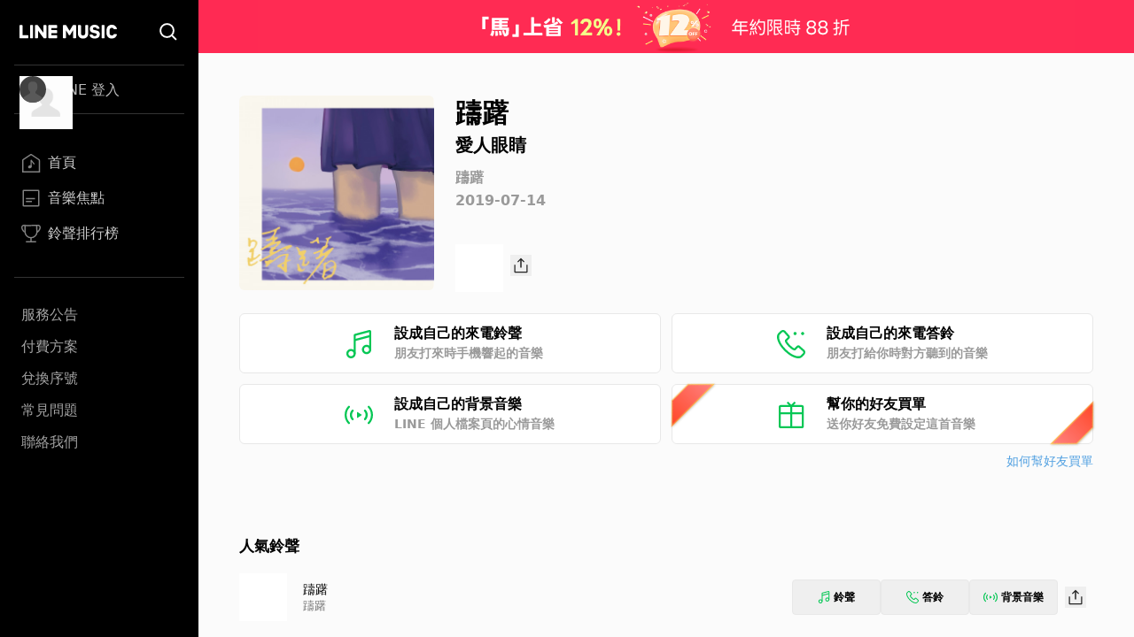

--- FILE ---
content_type: image/svg+xml
request_url: https://music-tw.line.me/SiderBar/Chart.svg
body_size: 357
content:
<svg xmlns="http://www.w3.org/2000/svg" width="22" height="22" viewBox="0 0 22 22">
    <g fill="none" fill-rule="evenodd" opacity=".8">
        <path fill="#CCC" fill-rule="nonzero" d="M11.733 14.958v4.016l5.017.001v1.467H5.25v-1.467h5.016v-4.017h1.467zM18.815.38c1.76.002 3.181 1.355 3.181 3.02 0 3.191-2.53 5.583-4.348 6.406.149-.571.227-1.169.227-1.785v-.035c.054-.037.109-.077.163-.117 1.498-1.12 2.491-2.764 2.491-4.47 0-.839-.75-1.551-1.714-1.553l-.411-.002c-.207-.002-.379-.003-.53-.002l.001-1.467c.344-.001.666.004.94.004zM3.664.377l.002 1.466h-.074l-.252.003h-.16c-.963.002-1.713.714-1.713 1.554 0 1.591.865 3.13 2.198 4.238l.002.383c0 .521.056 1.03.162 1.518C2.086 8.536 0 6.298 0 3.4 0 1.736 1.421.383 3.18.38l.484-.002z" transform="translate(0 .542)"/>
        <path stroke="#CCC" stroke-width="1.467" d="M17.313 1.132l-13.08.451v6.792c0 1.869.758 3.56 1.982 4.785C7.44 14.384 9.131 15.142 11 15.142c1.869 0 3.56-.758 4.785-1.982 1.22-1.22 1.976-2.903 1.982-4.763l-.454-7.265z" transform="translate(0 .542)"/>
        <path fill-rule="nonzero" stroke="#CCC" stroke-width=".55" d="M3.483 0.65H4.766V1.65H3.483z" transform="translate(0 .542)"/>
    </g>
</svg>


--- FILE ---
content_type: application/javascript; charset=UTF-8
request_url: https://music-tw.line.me/_next/static/chunks/660.af84aa99cbeed6e9.js
body_size: 14011
content:
"use strict";(self.webpackChunk_N_E=self.webpackChunk_N_E||[]).push([[660],{9721:function(e,r,t){let o,n,l,a,i;t.d(r,{Vq:function(){return eF},ZR:function(){return eT},EM:function(){return ez},$N:function(){return eC}});var s=t(7294),c=t.t(s,2),d=t(1237),u=t(9438);function m(e,r,t,o){let n=(0,u.E)(t);(0,s.useEffect)(()=>{function t(e){n.current(e)}return(e=null!=e?e:window).addEventListener(r,t,o),()=>e.removeEventListener(r,t,o)},[e,r,o])}var p=t(1123),f=t(8354),b=t(157),g=t(7110),h=t(4555),v=t(7842),w=t(9523),k=t(1228),y=t(1187),x=t(3233);let E=(0,s.createContext)(null);function z(e){let{children:r,node:t}=e,[o,n]=(0,s.useState)(null),l=T(null!=t?t:o);return s.createElement(E.Provider,{value:l},r,null===l&&s.createElement(k._,{features:k.x.Hidden,ref:e=>{var r,t;if(e){for(let o of null!=(t=null==(r=(0,x.r3)(e))?void 0:r.querySelectorAll("html > *, body > *"))?t:[])if(o!==document.body&&o!==document.head&&y.kK(o)&&null!=o&&o.contains(e)){n(o);break}}}}))}function T(){var e;let r=arguments.length>0&&void 0!==arguments[0]?arguments[0]:null;return null!=(e=(0,s.useContext)(E))?e:r}var C=t(4599),F=t(3659);function P(){let e;let r=(e="undefined"==typeof document,(0,c.useSyncExternalStore)(()=>()=>{},()=>!1,()=>!e)),[t,o]=s.useState(F.O.isHandoffComplete);return t&&!1===F.O.isHandoffComplete&&o(!1),s.useEffect(()=>{!0!==t&&o(!0)},[t]),s.useEffect(()=>F.O.handoff(),[]),!r&&t}var O=t(4786),R=t(6577);let S=(0,s.createContext)(()=>{});function L(e){let{value:r,children:t}=e;return s.createElement(S.Provider,{value:r},t)}var D=t(1365),j=t(9834),M=t(5582),N=t(3653),I=t(3745),A=t(3619),V=t(9138),G=t(5655),_=t(5729),Z=t(8916),H=t(5495),Y=((o=Y||{})[o.Forwards=0]="Forwards",o[o.Backwards=1]="Backwards",o);function $(e,r){let t=(0,s.useRef)([]),o=(0,f.z)(e);(0,s.useEffect)(()=>{let e=[...t.current];for(let[n,l]of r.entries())if(t.current[n]!==l){let n=o(r,e);return t.current=r,n}},[o,...r])}var B=t(8766);let K=[];!function(e){function r(){"loading"!==document.readyState&&(e(),document.removeEventListener("DOMContentLoaded",r))}"undefined"!=typeof document&&(document.addEventListener("DOMContentLoaded",r),r())}(()=>{function e(e){if(!y.sP(e.target)||e.target===document.body||K[0]===e.target)return;let r=e.target;r=r.closest(B.y),K.unshift(null!=r?r:e.target),(K=K.filter(e=>null!=e&&e.isConnected)).splice(10)}window.addEventListener("click",e,{capture:!0}),window.addEventListener("mousedown",e,{capture:!0}),window.addEventListener("focus",e,{capture:!0}),document.body.addEventListener("click",e,{capture:!0}),document.body.addEventListener("mousedown",e,{capture:!0}),document.body.addEventListener("focus",e,{capture:!0})});var W=t(7378);function q(e){if(!e)return new Set;if("function"==typeof e)return new Set(e());let r=new Set;for(let t of e.current)y.kK(t.current)&&r.add(t.current);return r}var J=((n=J||{})[n.None=0]="None",n[n.InitialFocus=1]="InitialFocus",n[n.TabLock=2]="TabLock",n[n.FocusLock=4]="FocusLock",n[n.RestoreFocus=8]="RestoreFocus",n[n.AutoFocus=16]="AutoFocus",n);let U=Object.assign((0,A.yV)(function(e,r){let t,o=(0,s.useRef)(null),n=(0,R.T)(o,r),{initialFocus:l,initialFocusFallback:a,containers:i,features:c=15,...d}=e;P()||(c=0);let u=(0,w.i)(o.current);!function(e,r){let{ownerDocument:t}=r,o=!!(8&e),n=function(){let e=!(arguments.length>0)||void 0===arguments[0]||arguments[0],r=(0,s.useRef)(K.slice());return $((e,t)=>{let[o]=e,[n]=t;!0===n&&!1===o&&(0,W.Y)(()=>{r.current.splice(0)}),!1===n&&!0===o&&(r.current=K.slice())},[e,K,r]),(0,f.z)(()=>{var e;return null!=(e=r.current.find(e=>null!=e&&e.isConnected))?e:null})}(o);$(()=>{o||(0,x.H9)(null==t?void 0:t.body)&&(0,B.C5)(n())},[o]),(0,Z.L)(()=>{o&&(0,B.C5)(n())})}(c,{ownerDocument:u});let b=function(e,r){let{ownerDocument:t,container:o,initialFocus:n,initialFocusFallback:l}=r,a=(0,s.useRef)(null),i=(0,p.g)(!!(1&e),"focus-trap#initial-focus"),c=(0,_.t)();return $(()=>{if(0===e)return;if(!i){null!=l&&l.current&&(0,B.C5)(l.current);return}let r=o.current;r&&(0,W.Y)(()=>{if(!c.current)return;let o=null==t?void 0:t.activeElement;if(null!=n&&n.current){if((null==n?void 0:n.current)===o){a.current=o;return}}else if(r.contains(o)){a.current=o;return}if(null!=n&&n.current)(0,B.C5)(n.current);else{if(16&e){if((0,B.jA)(r,B.TO.First|B.TO.AutoFocus)!==B.fE.Error)return}else if((0,B.jA)(r,B.TO.First)!==B.fE.Error)return;if(null!=l&&l.current&&((0,B.C5)(l.current),(null==t?void 0:t.activeElement)===l.current))return;console.warn("There are no focusable elements inside the <FocusTrap />")}a.current=null==t?void 0:t.activeElement})},[l,i,e]),a}(c,{ownerDocument:u,container:o,initialFocus:l,initialFocusFallback:a});!function(e,r){let{ownerDocument:t,container:o,containers:n,previousActiveElement:l}=r,a=(0,_.t)(),i=!!(4&e);m(null==t?void 0:t.defaultView,"focus",e=>{if(!i||!a.current)return;let r=q(n);y.Re(o.current)&&r.add(o.current);let t=l.current;if(!t)return;let s=e.target;y.Re(s)?X(r,s)?(l.current=s,(0,B.C5)(s)):(e.preventDefault(),e.stopPropagation(),(0,B.C5)(t)):(0,B.C5)(l.current)},!0)}(c,{ownerDocument:u,container:o,containers:i,previousActiveElement:b});let g=(t=(0,s.useRef)(0),(0,H.s)(!0,"keydown",e=>{"Tab"===e.key&&(t.current=e.shiftKey?1:0)},!0),t),h=(0,f.z)(e=>{if(!y.Re(o.current))return;let r=o.current;(0,I.E)(g.current,{[Y.Forwards]:()=>{(0,B.jA)(r,B.TO.First,{skipElements:[e.relatedTarget,a]})},[Y.Backwards]:()=>{(0,B.jA)(r,B.TO.Last,{skipElements:[e.relatedTarget,a]})}})}),v=(0,p.g)(!!(2&c),"focus-trap#tab-lock"),E=(0,G.G)(),z=(0,s.useRef)(!1),T=(0,A.L6)();return s.createElement(s.Fragment,null,v&&s.createElement(k._,{as:"button",type:"button","data-headlessui-focus-guard":!0,onFocus:h,features:k.x.Focusable}),T({ourProps:{ref:n,onKeyDown(e){"Tab"==e.key&&(z.current=!0,E.requestAnimationFrame(()=>{z.current=!1}))},onBlur(e){if(!(4&c))return;let r=q(i);y.Re(o.current)&&r.add(o.current);let t=e.relatedTarget;y.sP(t)&&"true"!==t.dataset.headlessuiFocusGuard&&(X(r,t)||(z.current?(0,B.jA)(o.current,(0,I.E)(g.current,{[Y.Forwards]:()=>B.TO.Next,[Y.Backwards]:()=>B.TO.Previous})|B.TO.WrapAround,{relativeTo:e.target}):y.sP(e.target)&&(0,B.C5)(e.target)))}},theirProps:d,defaultTag:"div",name:"FocusTrap"}),v&&s.createElement(k._,{as:"button",type:"button","data-headlessui-focus-guard":!0,onFocus:h,features:k.x.Focusable}))}),{features:J});function X(e,r){for(let t of e)if(t.contains(r))return!0;return!1}var Q=t(3811),ee=t(2015),er=t(1573);function et(e){var r;return!!(e.enter||e.enterFrom||e.enterTo||e.leave||e.leaveFrom||e.leaveTo)||!(0,A.M2)(null!=(r=e.as)?r:es)||1===s.Children.count(e.children)}let eo=(0,s.createContext)(null);eo.displayName="TransitionContext";var en=((l=en||{}).Visible="visible",l.Hidden="hidden",l);let el=(0,s.createContext)(null);function ea(e){return"children"in e?ea(e.children):e.current.filter(e=>{let{el:r}=e;return null!==r.current}).filter(e=>{let{state:r}=e;return"visible"===r}).length>0}function ei(e,r){let t=(0,u.E)(e),o=(0,s.useRef)([]),n=(0,_.t)(),l=(0,G.G)(),a=(0,f.z)(function(e){let r=arguments.length>1&&void 0!==arguments[1]?arguments[1]:A.l4.Hidden,a=o.current.findIndex(r=>{let{el:t}=r;return t===e});-1!==a&&((0,I.E)(r,{[A.l4.Unmount](){o.current.splice(a,1)},[A.l4.Hidden](){o.current[a].state="hidden"}}),l.microTask(()=>{var e;!ea(o)&&n.current&&(null==(e=t.current)||e.call(t))}))}),i=(0,f.z)(e=>{let r=o.current.find(r=>{let{el:t}=r;return t===e});return r?"visible"!==r.state&&(r.state="visible"):o.current.push({el:e,state:"visible"}),()=>a(e,A.l4.Unmount)}),c=(0,s.useRef)([]),d=(0,s.useRef)(Promise.resolve()),m=(0,s.useRef)({enter:[],leave:[]}),p=(0,f.z)((e,t,o)=>{c.current.splice(0),r&&(r.chains.current[t]=r.chains.current[t].filter(r=>{let[t]=r;return t!==e})),null==r||r.chains.current[t].push([e,new Promise(e=>{c.current.push(e)})]),null==r||r.chains.current[t].push([e,new Promise(e=>{Promise.all(m.current[t].map(e=>{let[r,t]=e;return t})).then(()=>e())})]),"enter"===t?d.current=d.current.then(()=>null==r?void 0:r.wait.current).then(()=>o(t)):o(t)}),b=(0,f.z)((e,r,t)=>{Promise.all(m.current[r].splice(0).map(e=>{let[r,t]=e;return t})).then(()=>{var e;null==(e=c.current.shift())||e()}).then(()=>t(r))});return(0,s.useMemo)(()=>({children:o,register:i,unregister:a,onStart:p,onStop:b,wait:d,chains:m}),[i,a,o,p,b,m,d])}el.displayName="NestingContext";let es=s.Fragment,ec=A.VN.RenderStrategy,ed=(0,A.yV)(function(e,r){let{show:t,appear:o=!1,unmount:n=!0,...l}=e,a=(0,s.useRef)(null),i=et(e),c=(0,R.T)(...i?[a,r]:null===r?[]:[r]);P();let d=(0,D.oJ)();if(void 0===t&&null!==d&&(t=(d&D.ZM.Open)===D.ZM.Open),void 0===t)throw Error("A <Transition /> is used but it is missing a `show={true | false}` prop.");let[u,m]=(0,s.useState)(t?"visible":"hidden"),p=ei(()=>{t||m("hidden")}),[b,h]=(0,s.useState)(!0),v=(0,s.useRef)([t]);(0,g.e)(()=>{!1!==b&&v.current[v.current.length-1]!==t&&(v.current.push(t),h(!1))},[v,t]);let w=(0,s.useMemo)(()=>({show:t,appear:o,initial:b}),[t,o,b]);(0,g.e)(()=>{t?m("visible"):ea(p)||null===a.current||m("hidden")},[t,p]);let k={unmount:n},y=(0,f.z)(()=>{var r;b&&h(!1),null==(r=e.beforeEnter)||r.call(e)}),x=(0,f.z)(()=>{var r;b&&h(!1),null==(r=e.beforeLeave)||r.call(e)}),E=(0,A.L6)();return s.createElement(el.Provider,{value:p},s.createElement(eo.Provider,{value:w},E({ourProps:{...k,as:s.Fragment,children:s.createElement(eu,{ref:c,...k,...l,beforeEnter:y,beforeLeave:x})},theirProps:{},defaultTag:s.Fragment,features:ec,visible:"visible"===u,name:"Transition"})))}),eu=(0,A.yV)(function(e,r){var t,o;let{transition:n=!0,beforeEnter:l,afterEnter:a,beforeLeave:i,afterLeave:c,enter:d,enterFrom:u,enterTo:m,entered:p,leave:b,leaveFrom:h,leaveTo:v,...w}=e,[k,y]=(0,s.useState)(null),x=(0,s.useRef)(null),E=et(e),z=(0,R.T)(...E?[x,r,y]:null===r?[]:[r]),T=null==(t=w.unmount)||t?A.l4.Unmount:A.l4.Hidden,{show:C,appear:F,initial:O}=function(){let e=(0,s.useContext)(eo);if(null===e)throw Error("A <Transition.Child /> is used but it is missing a parent <Transition /> or <Transition.Root />.");return e}(),[S,L]=(0,s.useState)(C?"visible":"hidden"),j=function(){let e=(0,s.useContext)(el);if(null===e)throw Error("A <Transition.Child /> is used but it is missing a parent <Transition /> or <Transition.Root />.");return e}(),{register:M,unregister:N}=j;(0,g.e)(()=>M(x),[M,x]),(0,g.e)(()=>{if(T===A.l4.Hidden&&x.current){if(C&&"visible"!==S){L("visible");return}return(0,I.E)(S,{hidden:()=>N(x),visible:()=>M(x)})}},[S,x,M,N,C,T]);let V=P();(0,g.e)(()=>{if(E&&V&&"visible"===S&&null===x.current)throw Error("Did you forget to passthrough the `ref` to the actual DOM node?")},[x,S,V,E]);let G=O&&!F,_=F&&C&&O,Z=(0,s.useRef)(!1),H=ei(()=>{Z.current||(L("hidden"),N(x))},j),Y=(0,f.z)(e=>{Z.current=!0,H.onStart(x,e?"enter":"leave",e=>{"enter"===e?null==l||l():"leave"===e&&(null==i||i())})}),$=(0,f.z)(e=>{let r=e?"enter":"leave";Z.current=!1,H.onStop(x,r,e=>{"enter"===e?null==a||a():"leave"===e&&(null==c||c())}),"leave"!==r||ea(H)||(L("hidden"),N(x))});(0,s.useEffect)(()=>{E&&n||(Y(C),$(C))},[C,E,n]);let B=!(!n||!E||!V||G),[,K]=(0,ee.Y)(B,k,C,{start:Y,end:$}),W=(0,A.oA)({ref:z,className:(null==(o=(0,er.A)(w.className,_&&d,_&&u,K.enter&&d,K.enter&&K.closed&&u,K.enter&&!K.closed&&m,K.leave&&b,K.leave&&!K.closed&&h,K.leave&&K.closed&&v,!K.transition&&C&&p))?void 0:o.trim())||void 0,...(0,ee.X)(K)}),q=0;"visible"===S&&(q|=D.ZM.Open),"hidden"===S&&(q|=D.ZM.Closed),C&&"hidden"===S&&(q|=D.ZM.Opening),C||"visible"!==S||(q|=D.ZM.Closing);let J=(0,A.L6)();return s.createElement(el.Provider,{value:H},s.createElement(D.up,{value:q},J({ourProps:W,theirProps:w,defaultTag:es,features:ec,visible:"visible"===S,name:"Transition.Child"})))}),em=(0,A.yV)(function(e,r){let t=null!==(0,s.useContext)(eo),o=null!==(0,D.oJ)();return s.createElement(s.Fragment,null,!t&&o?s.createElement(ed,{ref:r,...e}):s.createElement(eu,{ref:r,...e}))}),ep=Object.assign(ed,{Child:em,Root:ed});var ef=((a=ef||{})[a.Open=0]="Open",a[a.Closed=1]="Closed",a),eb=((i=eb||{})[i.SetTitleId=0]="SetTitleId",i);let eg={0:(e,r)=>e.titleId===r.id?e:{...e,titleId:r.id}},eh=(0,s.createContext)(null);function ev(e){let r=(0,s.useContext)(eh);if(null===r){let r=Error("<".concat(e," /> is missing a parent <Dialog /> component."));throw Error.captureStackTrace&&Error.captureStackTrace(r,ev),r}return r}function ew(e,r){return(0,I.E)(r.type,eg,e,r)}eh.displayName="DialogContext";let ek=(0,A.yV)(function(e,r){let t=(0,s.useId)(),{id:o="headlessui-dialog-".concat(t),open:n,onClose:l,initialFocus:a,role:i="dialog",autoFocus:c=!0,__demoMode:u=!1,unmount:k=!1,...E}=e,z=(0,s.useRef)(!1);i="dialog"===i||"alertdialog"===i?i:(z.current||(z.current=!0,console.warn("Invalid role [".concat(i,"] passed to <Dialog />. Only `dialog` and and `alertdialog` are supported. Using `dialog` instead."))),"dialog");let F=(0,D.oJ)();void 0===n&&null!==F&&(n=(F&D.ZM.Open)===D.ZM.Open);let S=(0,s.useRef)(null),I=(0,R.T)(S,r),G=(0,w.i)(S.current),_=n?0:1,[Z,H]=(0,s.useReducer)(ew,{titleId:null,descriptionId:null,panelRef:(0,s.createRef)()}),Y=(0,f.z)(()=>l(!1)),$=(0,f.z)(e=>H({type:0,id:e})),B=!!P()&&0===_,[K,W]=(0,Q.kF)(),q=T(),{resolveContainers:X}=function(){let{defaultContainers:e=[],portals:r,mainTreeNode:t}=arguments.length>0&&void 0!==arguments[0]?arguments[0]:{},o=(0,f.z)(()=>{var o,n;let l=(0,x.r3)(t),a=[];for(let r of e)null!==r&&(y.kK(r)?a.push(r):"current"in r&&y.kK(r.current)&&a.push(r.current));if(null!=r&&r.current)for(let e of r.current)a.push(e);for(let e of null!=(o=null==l?void 0:l.querySelectorAll("html > *, body > *"))?o:[])e!==document.body&&e!==document.head&&y.kK(e)&&"headlessui-portal-root"!==e.id&&(t&&(e.contains(t)||e.contains(null==(n=null==t?void 0:t.getRootNode())?void 0:n.host))||a.some(r=>e.contains(r))||a.push(e));return a});return{resolveContainers:o,contains:(0,f.z)(e=>o().some(r=>r.contains(e)))}}({mainTreeNode:q,portals:K,defaultContainers:[{get current(){var ee;return null!=(ee=Z.panelRef.current)?ee:S.current}}]}),er=null!==F&&(F&D.ZM.Closing)===D.ZM.Closing;(0,b.s)(!u&&!er&&B,{allowed:(0,f.z)(()=>{var e,r;return[null!=(r=null==(e=S.current)?void 0:e.closest("[data-headlessui-portal]"))?r:null]}),disallowed:(0,f.z)(()=>{var e;return[null!=(e=null==q?void 0:q.closest("body > *:not(#headlessui-portal-root)"))?e:null]})});let et=M.n.get(null);(0,g.e)(()=>{if(B)return et.actions.push(o),()=>et.actions.pop(o)},[et,o,B]);let eo=(0,N.M)(et,(0,s.useCallback)(e=>et.selectors.isTop(e,o),[et,o]));(0,v.O)(eo,X,e=>{e.preventDefault(),Y()}),function(e){let r=arguments.length>1&&void 0!==arguments[1]?arguments[1]:"undefined"!=typeof document?document.defaultView:null,t=arguments.length>2?arguments[2]:void 0,o=(0,p.g)(e,"escape");m(r,"keydown",e=>{o&&(e.defaultPrevented||e.key===d.R.Escape&&t(e))})}(eo,null==G?void 0:G.defaultView,e=>{e.preventDefault(),e.stopPropagation(),document.activeElement&&"blur"in document.activeElement&&"function"==typeof document.activeElement.blur&&document.activeElement.blur(),Y()}),(0,C.P)(!u&&!er&&B,G,X),(0,h.m)(B,S,Y);let[en,el]=(0,V.fw)(),ea=(0,s.useMemo)(()=>[{dialogState:_,close:Y,setTitleId:$,unmount:k},Z],[_,Y,$,k,Z]),ei=(0,O.x)({open:0===_}),es={ref:I,id:o,role:i,tabIndex:-1,"aria-modal":u?void 0:0===_||void 0,"aria-labelledby":Z.titleId,"aria-describedby":en,unmount:k},ec=!function(){var e;let[r]=(0,s.useState)(()=>"function"==typeof window.matchMedia?window.matchMedia("(pointer: coarse)"):null),[t,o]=(0,s.useState)(null!=(e=null==r?void 0:r.matches)&&e);return(0,g.e)(()=>{if(r)return r.addEventListener("change",e),()=>r.removeEventListener("change",e);function e(e){o(e.matches)}},[r]),t}(),ed=J.None;B&&!u&&(ed|=J.RestoreFocus,ed|=J.TabLock,c&&(ed|=J.AutoFocus),ec&&(ed|=J.InitialFocus));let eu=(0,A.L6)();return s.createElement(D.uu,null,s.createElement(j.O,{force:!0},s.createElement(Q.h_,null,s.createElement(eh.Provider,{value:ea},s.createElement(Q.wA,{target:S},s.createElement(j.O,{force:!1},s.createElement(el,{slot:ei},s.createElement(W,null,s.createElement(U,{initialFocus:a,initialFocusFallback:S,containers:X,features:ed},s.createElement(L,{value:Y},eu({ourProps:es,theirProps:E,slot:ei,defaultTag:ey,features:ex,visible:0===_,name:"Dialog"})))))))))))}),ey="div",ex=A.VN.RenderStrategy|A.VN.Static,eE=(0,A.yV)(function(e,r){let{transition:t=!1,open:o,...n}=e,l=(0,D.oJ)(),a=e.hasOwnProperty("open")||null!==l,i=e.hasOwnProperty("onClose");if(!a&&!i)throw Error("You have to provide an `open` and an `onClose` prop to the `Dialog` component.");if(!a)throw Error("You provided an `onClose` prop to the `Dialog`, but forgot an `open` prop.");if(!i)throw Error("You provided an `open` prop to the `Dialog`, but forgot an `onClose` prop.");if(!l&&"boolean"!=typeof e.open)throw Error("You provided an `open` prop to the `Dialog`, but the value is not a boolean. Received: ".concat(e.open));if("function"!=typeof e.onClose)throw Error("You provided an `onClose` prop to the `Dialog`, but the value is not a function. Received: ".concat(e.onClose));return(void 0!==o||t)&&!n.static?s.createElement(z,null,s.createElement(ep,{show:o,transition:t,unmount:n.unmount},s.createElement(ek,{ref:r,...n}))):s.createElement(z,null,s.createElement(ek,{ref:r,open:o,...n}))}),ez=(0,A.yV)(function(e,r){let t=(0,s.useId)(),{id:o="headlessui-dialog-panel-".concat(t),transition:n=!1,...l}=e,[{dialogState:a,unmount:i},c]=ev("Dialog.Panel"),d=(0,R.T)(r,c.panelRef),u=(0,O.x)({open:0===a}),m=(0,f.z)(e=>{e.stopPropagation()}),p=n?em:s.Fragment,b=(0,A.L6)();return s.createElement(p,{...n?{unmount:i}:{}},b({ourProps:{ref:d,id:o,onClick:m},theirProps:l,slot:u,defaultTag:"div",name:"Dialog.Panel"}))}),eT=(0,A.yV)(function(e,r){let{transition:t=!1,...o}=e,[{dialogState:n,unmount:l}]=ev("Dialog.Backdrop"),a=(0,O.x)({open:0===n}),i=t?em:s.Fragment,c=(0,A.L6)();return s.createElement(i,{...t?{unmount:l}:{}},c({ourProps:{ref:r,"aria-hidden":!0},theirProps:o,slot:a,defaultTag:"div",name:"Dialog.Backdrop"}))}),eC=(0,A.yV)(function(e,r){let t=(0,s.useId)(),{id:o="headlessui-dialog-title-".concat(t),...n}=e,[{dialogState:l,setTitleId:a}]=ev("Dialog.Title"),i=(0,R.T)(r);(0,s.useEffect)(()=>(a(o),()=>a(null)),[o,a]);let c=(0,O.x)({open:0===l});return(0,A.L6)()({ourProps:{ref:i,id:o},theirProps:n,slot:c,defaultTag:"h2",name:"Dialog.Title"})}),eF=Object.assign(eE,{Panel:ez,Title:eC,Description:V.dk})},8388:function(e,r,t){t.d(r,{m6:function(){return ew}});let o=(e,r)=>{let t=Array(e.length+r.length);for(let r=0;r<e.length;r++)t[r]=e[r];for(let o=0;o<r.length;o++)t[e.length+o]=r[o];return t},n=(e,r)=>({classGroupId:e,validator:r}),l=(e=new Map,r=null,t)=>({nextPart:e,validators:r,classGroupId:t}),a=[],i=e=>{let r=d(e),{conflictingClassGroups:t,conflictingClassGroupModifiers:n}=e;return{getClassGroupId:e=>{if(e.startsWith("[")&&e.endsWith("]"))return c(e);let t=e.split("-"),o=""===t[0]&&t.length>1?1:0;return s(t,o,r)},getConflictingClassGroupIds:(e,r)=>{if(r){let r=n[e],l=t[e];return r?l?o(l,r):r:l||a}return t[e]||a}}},s=(e,r,t)=>{if(0==e.length-r)return t.classGroupId;let o=e[r],n=t.nextPart.get(o);if(n){let t=s(e,r+1,n);if(t)return t}let l=t.validators;if(null===l)return;let a=0===r?e.join("-"):e.slice(r).join("-"),i=l.length;for(let e=0;e<i;e++){let r=l[e];if(r.validator(a))return r.classGroupId}},c=e=>-1===e.slice(1,-1).indexOf(":")?void 0:(()=>{let r=e.slice(1,-1),t=r.indexOf(":"),o=r.slice(0,t);return o?"arbitrary.."+o:void 0})(),d=e=>{let{theme:r,classGroups:t}=e;return u(t,r)},u=(e,r)=>{let t=l();for(let o in e)m(e[o],t,o,r);return t},m=(e,r,t,o)=>{let n=e.length;for(let l=0;l<n;l++)p(e[l],r,t,o)},p=(e,r,t,o)=>{if("string"==typeof e){f(e,r,t);return}if("function"==typeof e){b(e,r,t,o);return}g(e,r,t,o)},f=(e,r,t)=>{(""===e?r:h(r,e)).classGroupId=t},b=(e,r,t,o)=>{if(v(e)){m(e(o),r,t,o);return}null===r.validators&&(r.validators=[]),r.validators.push(n(t,e))},g=(e,r,t,o)=>{let n=Object.entries(e),l=n.length;for(let e=0;e<l;e++){let[l,a]=n[e];m(a,h(r,l),t,o)}},h=(e,r)=>{let t=e,o=r.split("-"),n=o.length;for(let e=0;e<n;e++){let r=o[e],n=t.nextPart.get(r);n||(n=l(),t.nextPart.set(r,n)),t=n}return t},v=e=>"isThemeGetter"in e&&!0===e.isThemeGetter,w=e=>{if(e<1)return{get:()=>void 0,set:()=>{}};let r=0,t=Object.create(null),o=Object.create(null),n=(n,l)=>{t[n]=l,++r>e&&(r=0,o=t,t=Object.create(null))};return{get(e){let r=t[e];return void 0!==r?r:void 0!==(r=o[e])?(n(e,r),r):void 0},set(e,r){e in t?t[e]=r:n(e,r)}}},k=[],y=(e,r,t,o,n)=>({modifiers:e,hasImportantModifier:r,baseClassName:t,maybePostfixModifierPosition:o,isExternal:n}),x=e=>{let{prefix:r,experimentalParseClassName:t}=e,o=e=>{let r;let t=[],o=0,n=0,l=0,a=e.length;for(let i=0;i<a;i++){let a=e[i];if(0===o&&0===n){if(":"===a){t.push(e.slice(l,i)),l=i+1;continue}if("/"===a){r=i;continue}}"["===a?o++:"]"===a?o--:"("===a?n++:")"===a&&n--}let i=0===t.length?e:e.slice(l),s=i,c=!1;return i.endsWith("!")?(s=i.slice(0,-1),c=!0):i.startsWith("!")&&(s=i.slice(1),c=!0),y(t,c,s,r&&r>l?r-l:void 0)};if(r){let e=r+":",t=o;o=r=>r.startsWith(e)?t(r.slice(e.length)):y(k,!1,r,void 0,!0)}if(t){let e=o;o=r=>t({className:r,parseClassName:e})}return o},E=e=>{let r=new Map;return e.orderSensitiveModifiers.forEach((e,t)=>{r.set(e,1e6+t)}),e=>{let t=[],o=[];for(let n=0;n<e.length;n++){let l=e[n],a="["===l[0],i=r.has(l);a||i?(o.length>0&&(o.sort(),t.push(...o),o=[]),t.push(l)):o.push(l)}return o.length>0&&(o.sort(),t.push(...o)),t}},z=e=>({cache:w(e.cacheSize),parseClassName:x(e),sortModifiers:E(e),...i(e)}),T=/\s+/,C=(e,r)=>{let{parseClassName:t,getClassGroupId:o,getConflictingClassGroupIds:n,sortModifiers:l}=r,a=[],i=e.trim().split(T),s="";for(let e=i.length-1;e>=0;e-=1){let r=i[e],{isExternal:c,modifiers:d,hasImportantModifier:u,baseClassName:m,maybePostfixModifierPosition:p}=t(r);if(c){s=r+(s.length>0?" "+s:s);continue}let f=!!p,b=o(f?m.substring(0,p):m);if(!b){if(!f||!(b=o(m))){s=r+(s.length>0?" "+s:s);continue}f=!1}let g=0===d.length?"":1===d.length?d[0]:l(d).join(":"),h=u?g+"!":g,v=h+b;if(a.indexOf(v)>-1)continue;a.push(v);let w=n(b,f);for(let e=0;e<w.length;++e){let r=w[e];a.push(h+r)}s=r+(s.length>0?" "+s:s)}return s},F=(...e)=>{let r,t,o=0,n="";for(;o<e.length;)(r=e[o++])&&(t=P(r))&&(n&&(n+=" "),n+=t);return n},P=e=>{let r;if("string"==typeof e)return e;let t="";for(let o=0;o<e.length;o++)e[o]&&(r=P(e[o]))&&(t&&(t+=" "),t+=r);return t},O=[],R=e=>{let r=r=>r[e]||O;return r.isThemeGetter=!0,r},S=/^\[(?:(\w[\w-]*):)?(.+)\]$/i,L=/^\((?:(\w[\w-]*):)?(.+)\)$/i,D=/^\d+\/\d+$/,j=/^(\d+(\.\d+)?)?(xs|sm|md|lg|xl)$/,M=/\d+(%|px|r?em|[sdl]?v([hwib]|min|max)|pt|pc|in|cm|mm|cap|ch|ex|r?lh|cq(w|h|i|b|min|max))|\b(calc|min|max|clamp)\(.+\)|^0$/,N=/^(rgba?|hsla?|hwb|(ok)?(lab|lch)|color-mix)\(.+\)$/,I=/^(inset_)?-?((\d+)?\.?(\d+)[a-z]+|0)_-?((\d+)?\.?(\d+)[a-z]+|0)/,A=/^(url|image|image-set|cross-fade|element|(repeating-)?(linear|radial|conic)-gradient)\(.+\)$/,V=e=>D.test(e),G=e=>!!e&&!Number.isNaN(Number(e)),_=e=>!!e&&Number.isInteger(Number(e)),Z=e=>e.endsWith("%")&&G(e.slice(0,-1)),H=e=>j.test(e),Y=()=>!0,$=e=>M.test(e)&&!N.test(e),B=()=>!1,K=e=>I.test(e),W=e=>A.test(e),q=e=>!U(e)&&!eo(e),J=e=>ed(e,ef,B),U=e=>S.test(e),X=e=>ed(e,eb,$),Q=e=>ed(e,eg,G),ee=e=>ed(e,em,B),er=e=>ed(e,ep,W),et=e=>ed(e,ev,K),eo=e=>L.test(e),en=e=>eu(e,eb),el=e=>eu(e,eh),ea=e=>eu(e,em),ei=e=>eu(e,ef),es=e=>eu(e,ep),ec=e=>eu(e,ev,!0),ed=(e,r,t)=>{let o=S.exec(e);return!!o&&(o[1]?r(o[1]):t(o[2]))},eu=(e,r,t=!1)=>{let o=L.exec(e);return!!o&&(o[1]?r(o[1]):t)},em=e=>"position"===e||"percentage"===e,ep=e=>"image"===e||"url"===e,ef=e=>"length"===e||"size"===e||"bg-size"===e,eb=e=>"length"===e,eg=e=>"number"===e,eh=e=>"family-name"===e,ev=e=>"shadow"===e,ew=((e,...r)=>{let t,o,n,l;let a=e=>{let r=o(e);if(r)return r;let l=C(e,t);return n(e,l),l};return l=i=>(o=(t=z(r.reduce((e,r)=>r(e),e()))).cache.get,n=t.cache.set,l=a,a(i)),(...e)=>l(F(...e))})(()=>{let e=R("color"),r=R("font"),t=R("text"),o=R("font-weight"),n=R("tracking"),l=R("leading"),a=R("breakpoint"),i=R("container"),s=R("spacing"),c=R("radius"),d=R("shadow"),u=R("inset-shadow"),m=R("text-shadow"),p=R("drop-shadow"),f=R("blur"),b=R("perspective"),g=R("aspect"),h=R("ease"),v=R("animate"),w=()=>["auto","avoid","all","avoid-page","page","left","right","column"],k=()=>["center","top","bottom","left","right","top-left","left-top","top-right","right-top","bottom-right","right-bottom","bottom-left","left-bottom"],y=()=>[...k(),eo,U],x=()=>["auto","hidden","clip","visible","scroll"],E=()=>["auto","contain","none"],z=()=>[eo,U,s],T=()=>[V,"full","auto",...z()],C=()=>[_,"none","subgrid",eo,U],F=()=>["auto",{span:["full",_,eo,U]},_,eo,U],P=()=>[_,"auto",eo,U],O=()=>["auto","min","max","fr",eo,U],S=()=>["start","end","center","between","around","evenly","stretch","baseline","center-safe","end-safe"],L=()=>["start","end","center","stretch","center-safe","end-safe"],D=()=>["auto",...z()],j=()=>[V,"auto","full","dvw","dvh","lvw","lvh","svw","svh","min","max","fit",...z()],M=()=>[e,eo,U],N=()=>[...k(),ea,ee,{position:[eo,U]}],I=()=>["no-repeat",{repeat:["","x","y","space","round"]}],A=()=>["auto","cover","contain",ei,J,{size:[eo,U]}],$=()=>[Z,en,X],B=()=>["","none","full",c,eo,U],K=()=>["",G,en,X],W=()=>["solid","dashed","dotted","double"],ed=()=>["normal","multiply","screen","overlay","darken","lighten","color-dodge","color-burn","hard-light","soft-light","difference","exclusion","hue","saturation","color","luminosity"],eu=()=>[G,Z,ea,ee],em=()=>["","none",f,eo,U],ep=()=>["none",G,eo,U],ef=()=>["none",G,eo,U],eb=()=>[G,eo,U],eg=()=>[V,"full",...z()];return{cacheSize:500,theme:{animate:["spin","ping","pulse","bounce"],aspect:["video"],blur:[H],breakpoint:[H],color:[Y],container:[H],"drop-shadow":[H],ease:["in","out","in-out"],font:[q],"font-weight":["thin","extralight","light","normal","medium","semibold","bold","extrabold","black"],"inset-shadow":[H],leading:["none","tight","snug","normal","relaxed","loose"],perspective:["dramatic","near","normal","midrange","distant","none"],radius:[H],shadow:[H],spacing:["px",G],text:[H],"text-shadow":[H],tracking:["tighter","tight","normal","wide","wider","widest"]},classGroups:{aspect:[{aspect:["auto","square",V,U,eo,g]}],container:["container"],columns:[{columns:[G,U,eo,i]}],"break-after":[{"break-after":w()}],"break-before":[{"break-before":w()}],"break-inside":[{"break-inside":["auto","avoid","avoid-page","avoid-column"]}],"box-decoration":[{"box-decoration":["slice","clone"]}],box:[{box:["border","content"]}],display:["block","inline-block","inline","flex","inline-flex","table","inline-table","table-caption","table-cell","table-column","table-column-group","table-footer-group","table-header-group","table-row-group","table-row","flow-root","grid","inline-grid","contents","list-item","hidden"],sr:["sr-only","not-sr-only"],float:[{float:["right","left","none","start","end"]}],clear:[{clear:["left","right","both","none","start","end"]}],isolation:["isolate","isolation-auto"],"object-fit":[{object:["contain","cover","fill","none","scale-down"]}],"object-position":[{object:y()}],overflow:[{overflow:x()}],"overflow-x":[{"overflow-x":x()}],"overflow-y":[{"overflow-y":x()}],overscroll:[{overscroll:E()}],"overscroll-x":[{"overscroll-x":E()}],"overscroll-y":[{"overscroll-y":E()}],position:["static","fixed","absolute","relative","sticky"],inset:[{inset:T()}],"inset-x":[{"inset-x":T()}],"inset-y":[{"inset-y":T()}],start:[{start:T()}],end:[{end:T()}],top:[{top:T()}],right:[{right:T()}],bottom:[{bottom:T()}],left:[{left:T()}],visibility:["visible","invisible","collapse"],z:[{z:[_,"auto",eo,U]}],basis:[{basis:[V,"full","auto",i,...z()]}],"flex-direction":[{flex:["row","row-reverse","col","col-reverse"]}],"flex-wrap":[{flex:["nowrap","wrap","wrap-reverse"]}],flex:[{flex:[G,V,"auto","initial","none",U]}],grow:[{grow:["",G,eo,U]}],shrink:[{shrink:["",G,eo,U]}],order:[{order:[_,"first","last","none",eo,U]}],"grid-cols":[{"grid-cols":C()}],"col-start-end":[{col:F()}],"col-start":[{"col-start":P()}],"col-end":[{"col-end":P()}],"grid-rows":[{"grid-rows":C()}],"row-start-end":[{row:F()}],"row-start":[{"row-start":P()}],"row-end":[{"row-end":P()}],"grid-flow":[{"grid-flow":["row","col","dense","row-dense","col-dense"]}],"auto-cols":[{"auto-cols":O()}],"auto-rows":[{"auto-rows":O()}],gap:[{gap:z()}],"gap-x":[{"gap-x":z()}],"gap-y":[{"gap-y":z()}],"justify-content":[{justify:[...S(),"normal"]}],"justify-items":[{"justify-items":[...L(),"normal"]}],"justify-self":[{"justify-self":["auto",...L()]}],"align-content":[{content:["normal",...S()]}],"align-items":[{items:[...L(),{baseline:["","last"]}]}],"align-self":[{self:["auto",...L(),{baseline:["","last"]}]}],"place-content":[{"place-content":S()}],"place-items":[{"place-items":[...L(),"baseline"]}],"place-self":[{"place-self":["auto",...L()]}],p:[{p:z()}],px:[{px:z()}],py:[{py:z()}],ps:[{ps:z()}],pe:[{pe:z()}],pt:[{pt:z()}],pr:[{pr:z()}],pb:[{pb:z()}],pl:[{pl:z()}],m:[{m:D()}],mx:[{mx:D()}],my:[{my:D()}],ms:[{ms:D()}],me:[{me:D()}],mt:[{mt:D()}],mr:[{mr:D()}],mb:[{mb:D()}],ml:[{ml:D()}],"space-x":[{"space-x":z()}],"space-x-reverse":["space-x-reverse"],"space-y":[{"space-y":z()}],"space-y-reverse":["space-y-reverse"],size:[{size:j()}],w:[{w:[i,"screen",...j()]}],"min-w":[{"min-w":[i,"screen","none",...j()]}],"max-w":[{"max-w":[i,"screen","none","prose",{screen:[a]},...j()]}],h:[{h:["screen","lh",...j()]}],"min-h":[{"min-h":["screen","lh","none",...j()]}],"max-h":[{"max-h":["screen","lh",...j()]}],"font-size":[{text:["base",t,en,X]}],"font-smoothing":["antialiased","subpixel-antialiased"],"font-style":["italic","not-italic"],"font-weight":[{font:[o,eo,Q]}],"font-stretch":[{"font-stretch":["ultra-condensed","extra-condensed","condensed","semi-condensed","normal","semi-expanded","expanded","extra-expanded","ultra-expanded",Z,U]}],"font-family":[{font:[el,U,r]}],"fvn-normal":["normal-nums"],"fvn-ordinal":["ordinal"],"fvn-slashed-zero":["slashed-zero"],"fvn-figure":["lining-nums","oldstyle-nums"],"fvn-spacing":["proportional-nums","tabular-nums"],"fvn-fraction":["diagonal-fractions","stacked-fractions"],tracking:[{tracking:[n,eo,U]}],"line-clamp":[{"line-clamp":[G,"none",eo,Q]}],leading:[{leading:[l,...z()]}],"list-image":[{"list-image":["none",eo,U]}],"list-style-position":[{list:["inside","outside"]}],"list-style-type":[{list:["disc","decimal","none",eo,U]}],"text-alignment":[{text:["left","center","right","justify","start","end"]}],"placeholder-color":[{placeholder:M()}],"text-color":[{text:M()}],"text-decoration":["underline","overline","line-through","no-underline"],"text-decoration-style":[{decoration:[...W(),"wavy"]}],"text-decoration-thickness":[{decoration:[G,"from-font","auto",eo,X]}],"text-decoration-color":[{decoration:M()}],"underline-offset":[{"underline-offset":[G,"auto",eo,U]}],"text-transform":["uppercase","lowercase","capitalize","normal-case"],"text-overflow":["truncate","text-ellipsis","text-clip"],"text-wrap":[{text:["wrap","nowrap","balance","pretty"]}],indent:[{indent:z()}],"vertical-align":[{align:["baseline","top","middle","bottom","text-top","text-bottom","sub","super",eo,U]}],whitespace:[{whitespace:["normal","nowrap","pre","pre-line","pre-wrap","break-spaces"]}],break:[{break:["normal","words","all","keep"]}],wrap:[{wrap:["break-word","anywhere","normal"]}],hyphens:[{hyphens:["none","manual","auto"]}],content:[{content:["none",eo,U]}],"bg-attachment":[{bg:["fixed","local","scroll"]}],"bg-clip":[{"bg-clip":["border","padding","content","text"]}],"bg-origin":[{"bg-origin":["border","padding","content"]}],"bg-position":[{bg:N()}],"bg-repeat":[{bg:I()}],"bg-size":[{bg:A()}],"bg-image":[{bg:["none",{linear:[{to:["t","tr","r","br","b","bl","l","tl"]},_,eo,U],radial:["",eo,U],conic:[_,eo,U]},es,er]}],"bg-color":[{bg:M()}],"gradient-from-pos":[{from:$()}],"gradient-via-pos":[{via:$()}],"gradient-to-pos":[{to:$()}],"gradient-from":[{from:M()}],"gradient-via":[{via:M()}],"gradient-to":[{to:M()}],rounded:[{rounded:B()}],"rounded-s":[{"rounded-s":B()}],"rounded-e":[{"rounded-e":B()}],"rounded-t":[{"rounded-t":B()}],"rounded-r":[{"rounded-r":B()}],"rounded-b":[{"rounded-b":B()}],"rounded-l":[{"rounded-l":B()}],"rounded-ss":[{"rounded-ss":B()}],"rounded-se":[{"rounded-se":B()}],"rounded-ee":[{"rounded-ee":B()}],"rounded-es":[{"rounded-es":B()}],"rounded-tl":[{"rounded-tl":B()}],"rounded-tr":[{"rounded-tr":B()}],"rounded-br":[{"rounded-br":B()}],"rounded-bl":[{"rounded-bl":B()}],"border-w":[{border:K()}],"border-w-x":[{"border-x":K()}],"border-w-y":[{"border-y":K()}],"border-w-s":[{"border-s":K()}],"border-w-e":[{"border-e":K()}],"border-w-t":[{"border-t":K()}],"border-w-r":[{"border-r":K()}],"border-w-b":[{"border-b":K()}],"border-w-l":[{"border-l":K()}],"divide-x":[{"divide-x":K()}],"divide-x-reverse":["divide-x-reverse"],"divide-y":[{"divide-y":K()}],"divide-y-reverse":["divide-y-reverse"],"border-style":[{border:[...W(),"hidden","none"]}],"divide-style":[{divide:[...W(),"hidden","none"]}],"border-color":[{border:M()}],"border-color-x":[{"border-x":M()}],"border-color-y":[{"border-y":M()}],"border-color-s":[{"border-s":M()}],"border-color-e":[{"border-e":M()}],"border-color-t":[{"border-t":M()}],"border-color-r":[{"border-r":M()}],"border-color-b":[{"border-b":M()}],"border-color-l":[{"border-l":M()}],"divide-color":[{divide:M()}],"outline-style":[{outline:[...W(),"none","hidden"]}],"outline-offset":[{"outline-offset":[G,eo,U]}],"outline-w":[{outline:["",G,en,X]}],"outline-color":[{outline:M()}],shadow:[{shadow:["","none",d,ec,et]}],"shadow-color":[{shadow:M()}],"inset-shadow":[{"inset-shadow":["none",u,ec,et]}],"inset-shadow-color":[{"inset-shadow":M()}],"ring-w":[{ring:K()}],"ring-w-inset":["ring-inset"],"ring-color":[{ring:M()}],"ring-offset-w":[{"ring-offset":[G,X]}],"ring-offset-color":[{"ring-offset":M()}],"inset-ring-w":[{"inset-ring":K()}],"inset-ring-color":[{"inset-ring":M()}],"text-shadow":[{"text-shadow":["none",m,ec,et]}],"text-shadow-color":[{"text-shadow":M()}],opacity:[{opacity:[G,eo,U]}],"mix-blend":[{"mix-blend":[...ed(),"plus-darker","plus-lighter"]}],"bg-blend":[{"bg-blend":ed()}],"mask-clip":[{"mask-clip":["border","padding","content","fill","stroke","view"]},"mask-no-clip"],"mask-composite":[{mask:["add","subtract","intersect","exclude"]}],"mask-image-linear-pos":[{"mask-linear":[G]}],"mask-image-linear-from-pos":[{"mask-linear-from":eu()}],"mask-image-linear-to-pos":[{"mask-linear-to":eu()}],"mask-image-linear-from-color":[{"mask-linear-from":M()}],"mask-image-linear-to-color":[{"mask-linear-to":M()}],"mask-image-t-from-pos":[{"mask-t-from":eu()}],"mask-image-t-to-pos":[{"mask-t-to":eu()}],"mask-image-t-from-color":[{"mask-t-from":M()}],"mask-image-t-to-color":[{"mask-t-to":M()}],"mask-image-r-from-pos":[{"mask-r-from":eu()}],"mask-image-r-to-pos":[{"mask-r-to":eu()}],"mask-image-r-from-color":[{"mask-r-from":M()}],"mask-image-r-to-color":[{"mask-r-to":M()}],"mask-image-b-from-pos":[{"mask-b-from":eu()}],"mask-image-b-to-pos":[{"mask-b-to":eu()}],"mask-image-b-from-color":[{"mask-b-from":M()}],"mask-image-b-to-color":[{"mask-b-to":M()}],"mask-image-l-from-pos":[{"mask-l-from":eu()}],"mask-image-l-to-pos":[{"mask-l-to":eu()}],"mask-image-l-from-color":[{"mask-l-from":M()}],"mask-image-l-to-color":[{"mask-l-to":M()}],"mask-image-x-from-pos":[{"mask-x-from":eu()}],"mask-image-x-to-pos":[{"mask-x-to":eu()}],"mask-image-x-from-color":[{"mask-x-from":M()}],"mask-image-x-to-color":[{"mask-x-to":M()}],"mask-image-y-from-pos":[{"mask-y-from":eu()}],"mask-image-y-to-pos":[{"mask-y-to":eu()}],"mask-image-y-from-color":[{"mask-y-from":M()}],"mask-image-y-to-color":[{"mask-y-to":M()}],"mask-image-radial":[{"mask-radial":[eo,U]}],"mask-image-radial-from-pos":[{"mask-radial-from":eu()}],"mask-image-radial-to-pos":[{"mask-radial-to":eu()}],"mask-image-radial-from-color":[{"mask-radial-from":M()}],"mask-image-radial-to-color":[{"mask-radial-to":M()}],"mask-image-radial-shape":[{"mask-radial":["circle","ellipse"]}],"mask-image-radial-size":[{"mask-radial":[{closest:["side","corner"],farthest:["side","corner"]}]}],"mask-image-radial-pos":[{"mask-radial-at":k()}],"mask-image-conic-pos":[{"mask-conic":[G]}],"mask-image-conic-from-pos":[{"mask-conic-from":eu()}],"mask-image-conic-to-pos":[{"mask-conic-to":eu()}],"mask-image-conic-from-color":[{"mask-conic-from":M()}],"mask-image-conic-to-color":[{"mask-conic-to":M()}],"mask-mode":[{mask:["alpha","luminance","match"]}],"mask-origin":[{"mask-origin":["border","padding","content","fill","stroke","view"]}],"mask-position":[{mask:N()}],"mask-repeat":[{mask:I()}],"mask-size":[{mask:A()}],"mask-type":[{"mask-type":["alpha","luminance"]}],"mask-image":[{mask:["none",eo,U]}],filter:[{filter:["","none",eo,U]}],blur:[{blur:em()}],brightness:[{brightness:[G,eo,U]}],contrast:[{contrast:[G,eo,U]}],"drop-shadow":[{"drop-shadow":["","none",p,ec,et]}],"drop-shadow-color":[{"drop-shadow":M()}],grayscale:[{grayscale:["",G,eo,U]}],"hue-rotate":[{"hue-rotate":[G,eo,U]}],invert:[{invert:["",G,eo,U]}],saturate:[{saturate:[G,eo,U]}],sepia:[{sepia:["",G,eo,U]}],"backdrop-filter":[{"backdrop-filter":["","none",eo,U]}],"backdrop-blur":[{"backdrop-blur":em()}],"backdrop-brightness":[{"backdrop-brightness":[G,eo,U]}],"backdrop-contrast":[{"backdrop-contrast":[G,eo,U]}],"backdrop-grayscale":[{"backdrop-grayscale":["",G,eo,U]}],"backdrop-hue-rotate":[{"backdrop-hue-rotate":[G,eo,U]}],"backdrop-invert":[{"backdrop-invert":["",G,eo,U]}],"backdrop-opacity":[{"backdrop-opacity":[G,eo,U]}],"backdrop-saturate":[{"backdrop-saturate":[G,eo,U]}],"backdrop-sepia":[{"backdrop-sepia":["",G,eo,U]}],"border-collapse":[{border:["collapse","separate"]}],"border-spacing":[{"border-spacing":z()}],"border-spacing-x":[{"border-spacing-x":z()}],"border-spacing-y":[{"border-spacing-y":z()}],"table-layout":[{table:["auto","fixed"]}],caption:[{caption:["top","bottom"]}],transition:[{transition:["","all","colors","opacity","shadow","transform","none",eo,U]}],"transition-behavior":[{transition:["normal","discrete"]}],duration:[{duration:[G,"initial",eo,U]}],ease:[{ease:["linear","initial",h,eo,U]}],delay:[{delay:[G,eo,U]}],animate:[{animate:["none",v,eo,U]}],backface:[{backface:["hidden","visible"]}],perspective:[{perspective:[b,eo,U]}],"perspective-origin":[{"perspective-origin":y()}],rotate:[{rotate:ep()}],"rotate-x":[{"rotate-x":ep()}],"rotate-y":[{"rotate-y":ep()}],"rotate-z":[{"rotate-z":ep()}],scale:[{scale:ef()}],"scale-x":[{"scale-x":ef()}],"scale-y":[{"scale-y":ef()}],"scale-z":[{"scale-z":ef()}],"scale-3d":["scale-3d"],skew:[{skew:eb()}],"skew-x":[{"skew-x":eb()}],"skew-y":[{"skew-y":eb()}],transform:[{transform:[eo,U,"","none","gpu","cpu"]}],"transform-origin":[{origin:y()}],"transform-style":[{transform:["3d","flat"]}],translate:[{translate:eg()}],"translate-x":[{"translate-x":eg()}],"translate-y":[{"translate-y":eg()}],"translate-z":[{"translate-z":eg()}],"translate-none":["translate-none"],accent:[{accent:M()}],appearance:[{appearance:["none","auto"]}],"caret-color":[{caret:M()}],"color-scheme":[{scheme:["normal","dark","light","light-dark","only-dark","only-light"]}],cursor:[{cursor:["auto","default","pointer","wait","text","move","help","not-allowed","none","context-menu","progress","cell","crosshair","vertical-text","alias","copy","no-drop","grab","grabbing","all-scroll","col-resize","row-resize","n-resize","e-resize","s-resize","w-resize","ne-resize","nw-resize","se-resize","sw-resize","ew-resize","ns-resize","nesw-resize","nwse-resize","zoom-in","zoom-out",eo,U]}],"field-sizing":[{"field-sizing":["fixed","content"]}],"pointer-events":[{"pointer-events":["auto","none"]}],resize:[{resize:["none","","y","x"]}],"scroll-behavior":[{scroll:["auto","smooth"]}],"scroll-m":[{"scroll-m":z()}],"scroll-mx":[{"scroll-mx":z()}],"scroll-my":[{"scroll-my":z()}],"scroll-ms":[{"scroll-ms":z()}],"scroll-me":[{"scroll-me":z()}],"scroll-mt":[{"scroll-mt":z()}],"scroll-mr":[{"scroll-mr":z()}],"scroll-mb":[{"scroll-mb":z()}],"scroll-ml":[{"scroll-ml":z()}],"scroll-p":[{"scroll-p":z()}],"scroll-px":[{"scroll-px":z()}],"scroll-py":[{"scroll-py":z()}],"scroll-ps":[{"scroll-ps":z()}],"scroll-pe":[{"scroll-pe":z()}],"scroll-pt":[{"scroll-pt":z()}],"scroll-pr":[{"scroll-pr":z()}],"scroll-pb":[{"scroll-pb":z()}],"scroll-pl":[{"scroll-pl":z()}],"snap-align":[{snap:["start","end","center","align-none"]}],"snap-stop":[{snap:["normal","always"]}],"snap-type":[{snap:["none","x","y","both"]}],"snap-strictness":[{snap:["mandatory","proximity"]}],touch:[{touch:["auto","none","manipulation"]}],"touch-x":[{"touch-pan":["x","left","right"]}],"touch-y":[{"touch-pan":["y","up","down"]}],"touch-pz":["touch-pinch-zoom"],select:[{select:["none","text","all","auto"]}],"will-change":[{"will-change":["auto","scroll","contents","transform",eo,U]}],fill:[{fill:["none",...M()]}],"stroke-w":[{stroke:[G,en,X,Q]}],stroke:[{stroke:["none",...M()]}],"forced-color-adjust":[{"forced-color-adjust":["auto","none"]}]},conflictingClassGroups:{overflow:["overflow-x","overflow-y"],overscroll:["overscroll-x","overscroll-y"],inset:["inset-x","inset-y","start","end","top","right","bottom","left"],"inset-x":["right","left"],"inset-y":["top","bottom"],flex:["basis","grow","shrink"],gap:["gap-x","gap-y"],p:["px","py","ps","pe","pt","pr","pb","pl"],px:["pr","pl"],py:["pt","pb"],m:["mx","my","ms","me","mt","mr","mb","ml"],mx:["mr","ml"],my:["mt","mb"],size:["w","h"],"font-size":["leading"],"fvn-normal":["fvn-ordinal","fvn-slashed-zero","fvn-figure","fvn-spacing","fvn-fraction"],"fvn-ordinal":["fvn-normal"],"fvn-slashed-zero":["fvn-normal"],"fvn-figure":["fvn-normal"],"fvn-spacing":["fvn-normal"],"fvn-fraction":["fvn-normal"],"line-clamp":["display","overflow"],rounded:["rounded-s","rounded-e","rounded-t","rounded-r","rounded-b","rounded-l","rounded-ss","rounded-se","rounded-ee","rounded-es","rounded-tl","rounded-tr","rounded-br","rounded-bl"],"rounded-s":["rounded-ss","rounded-es"],"rounded-e":["rounded-se","rounded-ee"],"rounded-t":["rounded-tl","rounded-tr"],"rounded-r":["rounded-tr","rounded-br"],"rounded-b":["rounded-br","rounded-bl"],"rounded-l":["rounded-tl","rounded-bl"],"border-spacing":["border-spacing-x","border-spacing-y"],"border-w":["border-w-x","border-w-y","border-w-s","border-w-e","border-w-t","border-w-r","border-w-b","border-w-l"],"border-w-x":["border-w-r","border-w-l"],"border-w-y":["border-w-t","border-w-b"],"border-color":["border-color-x","border-color-y","border-color-s","border-color-e","border-color-t","border-color-r","border-color-b","border-color-l"],"border-color-x":["border-color-r","border-color-l"],"border-color-y":["border-color-t","border-color-b"],translate:["translate-x","translate-y","translate-none"],"translate-none":["translate","translate-x","translate-y","translate-z"],"scroll-m":["scroll-mx","scroll-my","scroll-ms","scroll-me","scroll-mt","scroll-mr","scroll-mb","scroll-ml"],"scroll-mx":["scroll-mr","scroll-ml"],"scroll-my":["scroll-mt","scroll-mb"],"scroll-p":["scroll-px","scroll-py","scroll-ps","scroll-pe","scroll-pt","scroll-pr","scroll-pb","scroll-pl"],"scroll-px":["scroll-pr","scroll-pl"],"scroll-py":["scroll-pt","scroll-pb"],touch:["touch-x","touch-y","touch-pz"],"touch-x":["touch"],"touch-y":["touch"],"touch-pz":["touch"]},conflictingClassGroupModifiers:{"font-size":["leading"]},orderSensitiveModifiers:["*","**","after","backdrop","before","details-content","file","first-letter","first-line","marker","placeholder","selection"]}})}}]);

--- FILE ---
content_type: application/javascript; charset=UTF-8
request_url: https://music-tw.line.me/_next/static/chunks/pages/_app-7cb0ad2980394c71.js
body_size: 110874
content:
(self.webpackChunk_N_E=self.webpackChunk_N_E||[]).push([[888],{1131:function(e,t,n){"use strict";n.d(t,{J:function(){return r}});let r="production"},1703:function(e,t,n){"use strict";n.d(t,{X:function(){return r}});let r="undefined"==typeof __SENTRY_DEBUG__||__SENTRY_DEBUG__},1195:function(e,t,n){"use strict";n.d(t,{RP:function(){return function e(t,n,r,u=0){return new i.cW((i,l)=>{let c=t[u];if(null===n||"function"!=typeof c)i(n);else{let d=c({...n},r);a.X&&c.id&&null===d&&o.kg.log(`Event processor "${c.id}" dropped event`),(0,s.J8)(d)?d.then(n=>e(t,n,r,u+1).then(i)).then(null,l):e(t,d,r,u+1).then(i).then(null,l)}})}},cc:function(){return l},fH:function(){return u}});var r=n(1235),i=n(6893),o=n(2343),s=n(7597),a=n(1703);function u(){return(0,r.Y)("globalEventProcessors",()=>[])}function l(e){u().push(e)}},4487:function(e,t,n){"use strict";n.d(t,{$e:function(){return d},Tb:function(){return u},cg:function(){return v},eN:function(){return l},nZ:function(){return p},n_:function(){return c},s3:function(){return f},yj:function(){return h}});var r=n(1235),i=n(1131),o=n(5659),s=n(9015),a=n(8942);function u(e,t){return(0,o.Gd)().captureException(e,(0,a.U0)(t))}function l(e,t){return(0,o.Gd)().captureEvent(e,t)}function c(e,t){(0,o.Gd)().addBreadcrumb(e,t)}function d(...e){let t=(0,o.Gd)();if(2===e.length){let[n,r]=e;return n?t.withScope(()=>(t.getStackTop().scope=n,r(n))):t.withScope(r)}return t.withScope(e[0])}function f(){return(0,o.Gd)().getClient()}function p(){return(0,o.Gd)().getScope()}function h(e){let t=f(),n=(0,o.aF)(),a=p(),{release:u,environment:l=i.J}=t&&t.getOptions()||{},{userAgent:c}=r.GLOBAL_OBJ.navigator||{},d=(0,s.Hv)({release:u,environment:l,user:a.getUser()||n.getUser(),...c&&{userAgent:c},...e}),h=n.getSession();return h&&"ok"===h.status&&(0,s.CT)(h,{status:"exited"}),g(),n.setSession(d),a.setSession(d),d}function g(){let e=(0,o.aF)(),t=p(),n=t.getSession()||e.getSession();n&&(0,s.RJ)(n),m(),e.setSession(),t.setSession()}function m(){let e=(0,o.aF)(),t=p(),n=f(),r=t.getSession()||e.getSession();r&&n&&n.captureSession&&n.captureSession(r)}function v(e=!1){if(e){g();return}m()}},5659:function(e,t,n){"use strict";n.d(t,{Gd:function(){return m},aF:function(){return v},cu:function(){return h}});var r=n(7597),i=n(2844),o=n(1170),s=n(2343),a=n(1235),u=n(1131),l=n(1703),c=n(350),d=n(9015);let f=parseFloat(n(105).J);class p{constructor(e,t,n,r=f){let i,o;this._version=r,t?i=t:(i=new c.sX).setClient(e),n?o=n:(o=new c.sX).setClient(e),this._stack=[{scope:i}],e&&this.bindClient(e),this._isolationScope=o}isOlderThan(e){return this._version<e}bindClient(e){let t=this.getStackTop();t.client=e,t.scope.setClient(e),e&&e.setupIntegrations&&e.setupIntegrations()}pushScope(){let e=this.getScope().clone();return this.getStack().push({client:this.getClient(),scope:e}),e}popScope(){return!(this.getStack().length<=1)&&!!this.getStack().pop()}withScope(e){let t;let n=this.pushScope();try{t=e(n)}catch(e){throw this.popScope(),e}return(0,r.J8)(t)?t.then(e=>(this.popScope(),e),e=>{throw this.popScope(),e}):(this.popScope(),t)}getClient(){return this.getStackTop().client}getScope(){return this.getStackTop().scope}getIsolationScope(){return this._isolationScope}getStack(){return this._stack}getStackTop(){return this._stack[this._stack.length-1]}captureException(e,t){let n=this._lastEventId=t&&t.event_id?t.event_id:(0,i.DM)(),r=Error("Sentry syntheticException");return this.getScope().captureException(e,{originalException:e,syntheticException:r,...t,event_id:n}),n}captureMessage(e,t,n){let r=this._lastEventId=n&&n.event_id?n.event_id:(0,i.DM)(),o=Error(e);return this.getScope().captureMessage(e,t,{originalException:e,syntheticException:o,...n,event_id:r}),r}captureEvent(e,t){let n=t&&t.event_id?t.event_id:(0,i.DM)();return e.type||(this._lastEventId=n),this.getScope().captureEvent(e,{...t,event_id:n}),n}lastEventId(){return this._lastEventId}addBreadcrumb(e,t){let{scope:n,client:r}=this.getStackTop();if(!r)return;let{beforeBreadcrumb:i=null,maxBreadcrumbs:a=100}=r.getOptions&&r.getOptions()||{};if(a<=0)return;let u={timestamp:(0,o.yW)(),...e},l=i?(0,s.Cf)(()=>i(u,t)):u;null!==l&&(r.emit&&r.emit("beforeAddBreadcrumb",l,t),n.addBreadcrumb(l,a))}setUser(e){this.getScope().setUser(e),this.getIsolationScope().setUser(e)}setTags(e){this.getScope().setTags(e),this.getIsolationScope().setTags(e)}setExtras(e){this.getScope().setExtras(e),this.getIsolationScope().setExtras(e)}setTag(e,t){this.getScope().setTag(e,t),this.getIsolationScope().setTag(e,t)}setExtra(e,t){this.getScope().setExtra(e,t),this.getIsolationScope().setExtra(e,t)}setContext(e,t){this.getScope().setContext(e,t),this.getIsolationScope().setContext(e,t)}configureScope(e){let{scope:t,client:n}=this.getStackTop();n&&e(t)}run(e){let t=g(this);try{e(this)}finally{g(t)}}getIntegration(e){let t=this.getClient();if(!t)return null;try{return t.getIntegration(e)}catch(t){return l.X&&s.kg.warn(`Cannot retrieve integration ${e.id} from the current Hub`),null}}startTransaction(e,t){let n=this._callExtensionMethod("startTransaction",e,t);return l.X&&!n&&(this.getClient()?s.kg.warn(`Tracing extension 'startTransaction' has not been added. Call 'addTracingExtensions' before calling 'init':
Sentry.addTracingExtensions();
Sentry.init({...});
`):s.kg.warn("Tracing extension 'startTransaction' is missing. You should 'init' the SDK before calling 'startTransaction'")),n}traceHeaders(){return this._callExtensionMethod("traceHeaders")}captureSession(e=!1){if(e)return this.endSession();this._sendSessionUpdate()}endSession(){let e=this.getStackTop().scope,t=e.getSession();t&&(0,d.RJ)(t),this._sendSessionUpdate(),e.setSession()}startSession(e){let{scope:t,client:n}=this.getStackTop(),{release:r,environment:i=u.J}=n&&n.getOptions()||{},{userAgent:o}=a.GLOBAL_OBJ.navigator||{},s=(0,d.Hv)({release:r,environment:i,user:t.getUser(),...o&&{userAgent:o},...e}),l=t.getSession&&t.getSession();return l&&"ok"===l.status&&(0,d.CT)(l,{status:"exited"}),this.endSession(),t.setSession(s),s}shouldSendDefaultPii(){let e=this.getClient(),t=e&&e.getOptions();return!!(t&&t.sendDefaultPii)}_sendSessionUpdate(){let{scope:e,client:t}=this.getStackTop(),n=e.getSession();n&&t&&t.captureSession&&t.captureSession(n)}_callExtensionMethod(e,...t){let n=h().__SENTRY__;if(n&&n.extensions&&"function"==typeof n.extensions[e])return n.extensions[e].apply(this,t);l.X&&s.kg.warn(`Extension method ${e} couldn't be found, doing nothing.`)}}function h(){return a.GLOBAL_OBJ.__SENTRY__=a.GLOBAL_OBJ.__SENTRY__||{extensions:{},hub:void 0},a.GLOBAL_OBJ}function g(e){let t=h(),n=y(t);return b(t,e),n}function m(){let e=h();if(e.__SENTRY__&&e.__SENTRY__.acs){let t=e.__SENTRY__.acs.getCurrentHub();if(t)return t}return function(e=h()){return(!(e&&e.__SENTRY__&&e.__SENTRY__.hub)||y(e).isOlderThan(f))&&b(e,new p),y(e)}(e)}function v(){return m().getIsolationScope()}function y(e){return(0,a.Y)("hub",()=>new p,e)}function b(e,t){return!!e&&((e.__SENTRY__=e.__SENTRY__||{}).hub=t,!0)}},350:function(e,t,n){"use strict";let r;n.d(t,{lW:function(){return f},sX:function(){return d}});var i=n(7597),o=n(1170),s=n(2844),a=n(2343),u=n(1195),l=n(9015),c=n(3379);class d{constructor(){this._notifyingListeners=!1,this._scopeListeners=[],this._eventProcessors=[],this._breadcrumbs=[],this._attachments=[],this._user={},this._tags={},this._extra={},this._contexts={},this._sdkProcessingMetadata={},this._propagationContext=p()}static clone(e){return e?e.clone():new d}clone(){let e=new d;return e._breadcrumbs=[...this._breadcrumbs],e._tags={...this._tags},e._extra={...this._extra},e._contexts={...this._contexts},e._user=this._user,e._level=this._level,e._span=this._span,e._session=this._session,e._transactionName=this._transactionName,e._fingerprint=this._fingerprint,e._eventProcessors=[...this._eventProcessors],e._requestSession=this._requestSession,e._attachments=[...this._attachments],e._sdkProcessingMetadata={...this._sdkProcessingMetadata},e._propagationContext={...this._propagationContext},e._client=this._client,e}setClient(e){this._client=e}getClient(){return this._client}addScopeListener(e){this._scopeListeners.push(e)}addEventProcessor(e){return this._eventProcessors.push(e),this}setUser(e){return this._user=e||{email:void 0,id:void 0,ip_address:void 0,segment:void 0,username:void 0},this._session&&(0,l.CT)(this._session,{user:e}),this._notifyScopeListeners(),this}getUser(){return this._user}getRequestSession(){return this._requestSession}setRequestSession(e){return this._requestSession=e,this}setTags(e){return this._tags={...this._tags,...e},this._notifyScopeListeners(),this}setTag(e,t){return this._tags={...this._tags,[e]:t},this._notifyScopeListeners(),this}setExtras(e){return this._extra={...this._extra,...e},this._notifyScopeListeners(),this}setExtra(e,t){return this._extra={...this._extra,[e]:t},this._notifyScopeListeners(),this}setFingerprint(e){return this._fingerprint=e,this._notifyScopeListeners(),this}setLevel(e){return this._level=e,this._notifyScopeListeners(),this}setTransactionName(e){return this._transactionName=e,this._notifyScopeListeners(),this}setContext(e,t){return null===t?delete this._contexts[e]:this._contexts[e]=t,this._notifyScopeListeners(),this}setSpan(e){return this._span=e,this._notifyScopeListeners(),this}getSpan(){return this._span}getTransaction(){let e=this._span;return e&&e.transaction}setSession(e){return e?this._session=e:delete this._session,this._notifyScopeListeners(),this}getSession(){return this._session}update(e){if(!e)return this;let t="function"==typeof e?e(this):e;if(t instanceof d){let e=t.getScopeData();this._tags={...this._tags,...e.tags},this._extra={...this._extra,...e.extra},this._contexts={...this._contexts,...e.contexts},e.user&&Object.keys(e.user).length&&(this._user=e.user),e.level&&(this._level=e.level),e.fingerprint.length&&(this._fingerprint=e.fingerprint),t.getRequestSession()&&(this._requestSession=t.getRequestSession()),e.propagationContext&&(this._propagationContext=e.propagationContext)}else(0,i.PO)(t)&&(this._tags={...this._tags,...e.tags},this._extra={...this._extra,...e.extra},this._contexts={...this._contexts,...e.contexts},e.user&&(this._user=e.user),e.level&&(this._level=e.level),e.fingerprint&&(this._fingerprint=e.fingerprint),e.requestSession&&(this._requestSession=e.requestSession),e.propagationContext&&(this._propagationContext=e.propagationContext));return this}clear(){return this._breadcrumbs=[],this._tags={},this._extra={},this._user={},this._contexts={},this._level=void 0,this._transactionName=void 0,this._fingerprint=void 0,this._requestSession=void 0,this._span=void 0,this._session=void 0,this._notifyScopeListeners(),this._attachments=[],this._propagationContext=p(),this}addBreadcrumb(e,t){let n="number"==typeof t?t:100;if(n<=0)return this;let r={timestamp:(0,o.yW)(),...e},i=this._breadcrumbs;return i.push(r),this._breadcrumbs=i.length>n?i.slice(-n):i,this._notifyScopeListeners(),this}getLastBreadcrumb(){return this._breadcrumbs[this._breadcrumbs.length-1]}clearBreadcrumbs(){return this._breadcrumbs=[],this._notifyScopeListeners(),this}addAttachment(e){return this._attachments.push(e),this}getAttachments(){return this.getScopeData().attachments}clearAttachments(){return this._attachments=[],this}getScopeData(){let{_breadcrumbs:e,_attachments:t,_contexts:n,_tags:r,_extra:i,_user:o,_level:s,_fingerprint:a,_eventProcessors:u,_propagationContext:l,_sdkProcessingMetadata:c,_transactionName:d,_span:f}=this;return{breadcrumbs:e,attachments:t,contexts:n,tags:r,extra:i,user:o,level:s,fingerprint:a||[],eventProcessors:u,propagationContext:l,sdkProcessingMetadata:c,transactionName:d,span:f}}applyToEvent(e,t={},n=[]){(0,c.gi)(e,this.getScopeData());let r=[...n,...(0,u.fH)(),...this._eventProcessors];return(0,u.RP)(r,e,t)}setSDKProcessingMetadata(e){return this._sdkProcessingMetadata={...this._sdkProcessingMetadata,...e},this}setPropagationContext(e){return this._propagationContext=e,this}getPropagationContext(){return this._propagationContext}captureException(e,t){let n=t&&t.event_id?t.event_id:(0,s.DM)();if(!this._client)return a.kg.warn("No client configured on scope - will not capture exception!"),n;let r=Error("Sentry syntheticException");return this._client.captureException(e,{originalException:e,syntheticException:r,...t,event_id:n},this),n}captureMessage(e,t,n){let r=n&&n.event_id?n.event_id:(0,s.DM)();if(!this._client)return a.kg.warn("No client configured on scope - will not capture message!"),r;let i=Error(e);return this._client.captureMessage(e,t,{originalException:e,syntheticException:i,...n,event_id:r},this),r}captureEvent(e,t){let n=t&&t.event_id?t.event_id:(0,s.DM)();return this._client?this._client.captureEvent(e,{...t,event_id:n},this):a.kg.warn("No client configured on scope - will not capture event!"),n}_notifyScopeListeners(){this._notifyingListeners||(this._notifyingListeners=!0,this._scopeListeners.forEach(e=>{e(this)}),this._notifyingListeners=!1)}}function f(){return r||(r=new d),r}function p(){return{traceId:(0,s.DM)(),spanId:(0,s.DM)().substring(16)}}},9015:function(e,t,n){"use strict";n.d(t,{CT:function(){return a},Hv:function(){return s},RJ:function(){return u}});var r=n(1170),i=n(2844),o=n(535);function s(e){let t=(0,r.ph)(),n={sid:(0,i.DM)(),init:!0,timestamp:t,started:t,duration:0,status:"ok",errors:0,ignoreDuration:!1,toJSON:()=>(0,o.Jr)({sid:`${n.sid}`,init:n.init,started:new Date(1e3*n.started).toISOString(),timestamp:new Date(1e3*n.timestamp).toISOString(),status:n.status,errors:n.errors,did:"number"==typeof n.did||"string"==typeof n.did?`${n.did}`:void 0,duration:n.duration,abnormal_mechanism:n.abnormal_mechanism,attrs:{release:n.release,environment:n.environment,ip_address:n.ipAddress,user_agent:n.userAgent}})};return e&&a(n,e),n}function a(e,t={}){if(!t.user||(!e.ipAddress&&t.user.ip_address&&(e.ipAddress=t.user.ip_address),e.did||t.did||(e.did=t.user.id||t.user.email||t.user.username)),e.timestamp=t.timestamp||(0,r.ph)(),t.abnormal_mechanism&&(e.abnormal_mechanism=t.abnormal_mechanism),t.ignoreDuration&&(e.ignoreDuration=t.ignoreDuration),t.sid&&(e.sid=32===t.sid.length?t.sid:(0,i.DM)()),void 0!==t.init&&(e.init=t.init),!e.did&&t.did&&(e.did=`${t.did}`),"number"==typeof t.started&&(e.started=t.started),e.ignoreDuration)e.duration=void 0;else if("number"==typeof t.duration)e.duration=t.duration;else{let t=e.timestamp-e.started;e.duration=t>=0?t:0}t.release&&(e.release=t.release),t.environment&&(e.environment=t.environment),!e.ipAddress&&t.ipAddress&&(e.ipAddress=t.ipAddress),!e.userAgent&&t.userAgent&&(e.userAgent=t.userAgent),"number"==typeof t.errors&&(e.errors=t.errors),t.status&&(e.status=t.status)}function u(e,t){let n={};t?n={status:t}:"ok"===e.status&&(n={status:"exited"}),a(e,n)}},454:function(e,t,n){"use strict";n.d(t,{_:function(){return u},j:function(){return l}});var r=n(535),i=n(1131),o=n(4487),s=n(5102),a=n(3371);function u(e,t,n){let o=t.getOptions(),{publicKey:s}=t.getDsn()||{},{segment:a}=n&&n.getUser()||{},u=(0,r.Jr)({environment:o.environment||i.J,release:o.release,user_segment:a,public_key:s,trace_id:e});return t.emit&&t.emit("createDsc",u),u}function l(e){let t=(0,o.s3)();if(!t)return{};let n=u((0,a.XU)(e).trace_id||"",t,(0,o.nZ)()),r=(0,s.G)(e);if(!r)return n;let i=r&&r._frozenDynamicSamplingContext;if(i)return i;let{sampleRate:l,source:c}=r.metadata;null!=l&&(n.sample_rate=`${l}`);let d=(0,a.XU)(r);return c&&"url"!==c&&(n.transaction=d.description),n.sampled=String((0,a.Tt)(r)),t.emit&&t.emit("createDsc",n),n}},3379:function(e,t,n){"use strict";n.d(t,{gi:function(){return u},yo:function(){return l}});var r=n(535),i=n(2844),o=n(454),s=n(5102),a=n(3371);function u(e,t){let{fingerprint:n,span:u,breadcrumbs:l,sdkProcessingMetadata:c}=t;(function(e,t){let{extra:n,tags:i,user:o,contexts:s,level:a,transactionName:u}=t,l=(0,r.Jr)(n);l&&Object.keys(l).length&&(e.extra={...l,...e.extra});let c=(0,r.Jr)(i);c&&Object.keys(c).length&&(e.tags={...c,...e.tags});let d=(0,r.Jr)(o);d&&Object.keys(d).length&&(e.user={...d,...e.user});let f=(0,r.Jr)(s);f&&Object.keys(f).length&&(e.contexts={...f,...e.contexts}),a&&(e.level=a),u&&(e.transaction=u)})(e,t),u&&function(e,t){e.contexts={trace:(0,a.wy)(t),...e.contexts};let n=(0,s.G)(t);if(n){e.sdkProcessingMetadata={dynamicSamplingContext:(0,o.j)(t),...e.sdkProcessingMetadata};let r=(0,a.XU)(n).description;r&&(e.tags={transaction:r,...e.tags})}}(e,u),e.fingerprint=e.fingerprint?(0,i.lE)(e.fingerprint):[],n&&(e.fingerprint=e.fingerprint.concat(n)),e.fingerprint&&!e.fingerprint.length&&delete e.fingerprint,function(e,t){let n=[...e.breadcrumbs||[],...t];e.breadcrumbs=n.length?n:void 0}(e,l),e.sdkProcessingMetadata={...e.sdkProcessingMetadata,...c}}function l(e,t){let{extra:n,tags:r,user:i,contexts:o,level:s,sdkProcessingMetadata:a,breadcrumbs:u,fingerprint:l,eventProcessors:d,attachments:f,propagationContext:p,transactionName:h,span:g}=t;c(e,"extra",n),c(e,"tags",r),c(e,"user",i),c(e,"contexts",o),c(e,"sdkProcessingMetadata",a),s&&(e.level=s),h&&(e.transactionName=h),g&&(e.span=g),u.length&&(e.breadcrumbs=[...e.breadcrumbs,...u]),l.length&&(e.fingerprint=[...e.fingerprint,...l]),d.length&&(e.eventProcessors=[...e.eventProcessors,...d]),f.length&&(e.attachments=[...e.attachments,...f]),e.propagationContext={...e.propagationContext,...p}}function c(e,t,n){if(n&&Object.keys(n).length)for(let r in e[t]={...e[t]},n)Object.prototype.hasOwnProperty.call(n,r)&&(e[t][r]=n[r])}},5102:function(e,t,n){"use strict";function r(e){return e.transaction}n.d(t,{G:function(){return r}})},8942:function(e,t,n){"use strict";n.d(t,{R:function(){return p},U0:function(){return g}});var r=n(2844),i=n(1170),o=n(7321),s=n(1235),a=n(4754),u=n(1131),l=n(1195),c=n(350),d=n(3379),f=n(3371);function p(e,t,n,p,g,m){let{normalizeDepth:v=3,normalizeMaxBreadth:y=1e3}=e,b={...t,event_id:t.event_id||n.event_id||(0,r.DM)(),timestamp:t.timestamp||(0,i.yW)()},_=n.integrations||e.integrations.map(e=>e.name);(function(e,t){let{environment:n,release:r,dist:i,maxValueLength:s=250}=t;"environment"in e||(e.environment="environment"in t?n:u.J),void 0===e.release&&void 0!==r&&(e.release=r),void 0===e.dist&&void 0!==i&&(e.dist=i),e.message&&(e.message=(0,o.$G)(e.message,s));let a=e.exception&&e.exception.values&&e.exception.values[0];a&&a.value&&(a.value=(0,o.$G)(a.value,s));let l=e.request;l&&l.url&&(l.url=(0,o.$G)(l.url,s))})(b,e),_.length>0&&(b.sdk=b.sdk||{},b.sdk.integrations=[...b.sdk.integrations||[],..._]),void 0===t.type&&function(e,t){let n;let r=s.GLOBAL_OBJ._sentryDebugIds;if(!r)return;let i=h.get(t);i?n=i:(n=new Map,h.set(t,n));let o=Object.keys(r).reduce((e,i)=>{let o;let s=n.get(i);s?o=s:(o=t(i),n.set(i,o));for(let t=o.length-1;t>=0;t--){let n=o[t];if(n.filename){e[n.filename]=r[i];break}}return e},{});try{e.exception.values.forEach(e=>{e.stacktrace.frames.forEach(e=>{e.filename&&(e.debug_id=o[e.filename])})})}catch(e){}}(b,e.stackParser);let E=function(e,t){if(!t)return e;let n=e?e.clone():new c.sX;return n.update(t),n}(p,n.captureContext);n.mechanism&&(0,r.EG)(b,n.mechanism);let w=g&&g.getEventProcessors?g.getEventProcessors():[],x=(0,c.lW)().getScopeData();if(m){let e=m.getScopeData();(0,d.yo)(x,e)}if(E){let e=E.getScopeData();(0,d.yo)(x,e)}let S=[...n.attachments||[],...x.attachments];S.length&&(n.attachments=S),(0,d.gi)(b,x);let T=[...w,...(0,l.fH)(),...x.eventProcessors];return(0,l.RP)(T,b,n).then(e=>(e&&function(e){let t={};try{e.exception.values.forEach(e=>{e.stacktrace.frames.forEach(e=>{e.debug_id&&(e.abs_path?t[e.abs_path]=e.debug_id:e.filename&&(t[e.filename]=e.debug_id),delete e.debug_id)})})}catch(e){}if(0===Object.keys(t).length)return;e.debug_meta=e.debug_meta||{},e.debug_meta.images=e.debug_meta.images||[];let n=e.debug_meta.images;Object.keys(t).forEach(e=>{n.push({type:"sourcemap",code_file:e,debug_id:t[e]})})}(e),"number"==typeof v&&v>0)?function(e,t,n){if(!e)return null;let r={...e,...e.breadcrumbs&&{breadcrumbs:e.breadcrumbs.map(e=>({...e,...e.data&&{data:(0,a.Fv)(e.data,t,n)}}))},...e.user&&{user:(0,a.Fv)(e.user,t,n)},...e.contexts&&{contexts:(0,a.Fv)(e.contexts,t,n)},...e.extra&&{extra:(0,a.Fv)(e.extra,t,n)}};return e.contexts&&e.contexts.trace&&r.contexts&&(r.contexts.trace=e.contexts.trace,e.contexts.trace.data&&(r.contexts.trace.data=(0,a.Fv)(e.contexts.trace.data,t,n))),e.spans&&(r.spans=e.spans.map(e=>{let r=(0,f.XU)(e).data;return r&&(e.data=(0,a.Fv)(r,t,n)),e})),r}(e,v,y):e)}let h=new WeakMap;function g(e){return e?e instanceof c.sX||"function"==typeof e||Object.keys(e).some(e=>m.includes(e))?{captureContext:e}:e:void 0}let m=["user","level","extra","contexts","tags","fingerprint","requestSession","propagationContext"]},3371:function(e,t,n){"use strict";n.d(t,{$k:function(){return c},Hb:function(){return l},Tt:function(){return p},XU:function(){return f},i0:function(){return a},ve:function(){return s},wy:function(){return u}});var r=n(535),i=n(7638),o=n(1170);let s=0,a=1;function u(e){let{spanId:t,traceId:n}=e.spanContext(),{data:i,op:o,parent_span_id:s,status:a,tags:u,origin:l}=f(e);return(0,r.Jr)({data:i,op:o,parent_span_id:s,span_id:t,status:a,tags:u,trace_id:n,origin:l})}function l(e){let{traceId:t,spanId:n}=e.spanContext(),r=p(e);return(0,i.$p)(t,n,r)}function c(e){return"number"==typeof e?d(e):Array.isArray(e)?e[0]+e[1]/1e9:e instanceof Date?d(e.getTime()):(0,o.ph)()}function d(e){return e>9999999999?e/1e3:e}function f(e){return"function"==typeof e.getSpanJSON?e.getSpanJSON():"function"==typeof e.toJSON?e.toJSON():{}}function p(e){let{traceFlags:t}=e.spanContext();return!!(t&a)}},105:function(e,t,n){"use strict";n.d(t,{J:function(){return r}});let r="7.120.0"},9181:function(e,t,n){"use strict";n.d(t,{EN:function(){return l},IQ:function(){return c},bU:function(){return s}});var r=n(3897),i=n(7597),o=n(2343);let s="baggage",a="sentry-",u=/^sentry-/;function l(e){if(!(0,i.HD)(e)&&!Array.isArray(e))return;let t={};if(Array.isArray(e))t=e.reduce((e,t)=>{let n=d(t);for(let t of Object.keys(n))e[t]=n[t];return e},{});else{if(!e)return;t=d(e)}let n=Object.entries(t).reduce((e,[t,n])=>(t.match(u)&&(e[t.slice(a.length)]=n),e),{});return Object.keys(n).length>0?n:void 0}function c(e){if(e)return function(e){if(0!==Object.keys(e).length)return Object.entries(e).reduce((e,[t,n],i)=>{let s=`${encodeURIComponent(t)}=${encodeURIComponent(n)}`,a=0===i?s:`${e},${s}`;return a.length>8192?(r.X&&o.kg.warn(`Not adding key: ${t} with val: ${n} to baggage header due to exceeding baggage size limits.`),e):a},"")}(Object.entries(e).reduce((e,[t,n])=>(n&&(e[`${a}${t}`]=n),e),{}))}function d(e){return e.split(",").map(e=>e.split("=").map(e=>decodeURIComponent(e.trim()))).reduce((e,[t,n])=>(e[t]=n,e),{})}},8464:function(e,t,n){"use strict";n.d(t,{Rt:function(){return o},iY:function(){return u},l4:function(){return s},qT:function(){return a}});var r=n(7597);let i=(0,n(1235).R)();function o(e,t={}){if(!e)return"<unknown>";try{let n,o=e,s=[],a=0,u=0,l=Array.isArray(t)?t:t.keyAttrs,c=!Array.isArray(t)&&t.maxStringLength||80;for(;o&&a++<5&&(n=function(e,t){let n,o,s,a,u;let l=[];if(!e||!e.tagName)return"";if(i.HTMLElement&&e instanceof HTMLElement&&e.dataset&&e.dataset.sentryComponent)return e.dataset.sentryComponent;l.push(e.tagName.toLowerCase());let c=t&&t.length?t.filter(t=>e.getAttribute(t)).map(t=>[t,e.getAttribute(t)]):null;if(c&&c.length)c.forEach(e=>{l.push(`[${e[0]}="${e[1]}"]`)});else if(e.id&&l.push(`#${e.id}`),(n=e.className)&&(0,r.HD)(n))for(u=0,o=n.split(/\s+/);u<o.length;u++)l.push(`.${o[u]}`);let d=["aria-label","type","name","title","alt"];for(u=0;u<d.length;u++)s=d[u],(a=e.getAttribute(s))&&l.push(`[${s}="${a}"]`);return l.join("")}(o,l),"html"!==n&&(!(a>1)||!(u+3*s.length+n.length>=c)));)s.push(n),u+=n.length,o=o.parentNode;return s.reverse().join(" > ")}catch(e){return"<unknown>"}}function s(){try{return i.document.location.href}catch(e){return""}}function a(e){return i.document&&i.document.querySelector?i.document.querySelector(e):null}function u(e){if(!i.HTMLElement)return null;let t=e;for(let e=0;e<5&&t;e++){if(t instanceof HTMLElement&&t.dataset.sentryComponent)return t.dataset.sentryComponent;t=t.parentNode}return null}},3897:function(e,t,n){"use strict";n.d(t,{X:function(){return r}});let r="undefined"==typeof __SENTRY_DEBUG__||__SENTRY_DEBUG__},7597:function(e,t,n){"use strict";n.d(t,{Cy:function(){return v},HD:function(){return l},J8:function(){return m},Kj:function(){return g},Le:function(){return c},PO:function(){return f},TX:function(){return a},V9:function(){return b},VW:function(){return s},VZ:function(){return i},cO:function(){return p},fm:function(){return u},i2:function(){return y},kK:function(){return h},pt:function(){return d},y1:function(){return _}});let r=Object.prototype.toString;function i(e){switch(r.call(e)){case"[object Error]":case"[object Exception]":case"[object DOMException]":return!0;default:return b(e,Error)}}function o(e,t){return r.call(e)===`[object ${t}]`}function s(e){return o(e,"ErrorEvent")}function a(e){return o(e,"DOMError")}function u(e){return o(e,"DOMException")}function l(e){return o(e,"String")}function c(e){return"object"==typeof e&&null!==e&&"__sentry_template_string__"in e&&"__sentry_template_values__"in e}function d(e){return null===e||c(e)||"object"!=typeof e&&"function"!=typeof e}function f(e){return o(e,"Object")}function p(e){return"undefined"!=typeof Event&&b(e,Event)}function h(e){return"undefined"!=typeof Element&&b(e,Element)}function g(e){return o(e,"RegExp")}function m(e){return!!(e&&e.then&&"function"==typeof e.then)}function v(e){return f(e)&&"nativeEvent"in e&&"preventDefault"in e&&"stopPropagation"in e}function y(e){return"number"==typeof e&&e!=e}function b(e,t){try{return e instanceof t}catch(e){return!1}}function _(e){return!!("object"==typeof e&&null!==e&&(e.__isVue||e._isVue))}},2343:function(e,t,n){"use strict";n.d(t,{Cf:function(){return a},LD:function(){return s},RU:function(){return o},kg:function(){return u}});var r=n(3897),i=n(1235);let o=["debug","info","warn","error","log","assert","trace"],s={};function a(e){if(!("console"in i.GLOBAL_OBJ))return e();let t=i.GLOBAL_OBJ.console,n={},r=Object.keys(s);r.forEach(e=>{let r=s[e];n[e]=t[e],t[e]=r});try{return e()}finally{r.forEach(e=>{t[e]=n[e]})}}let u=function(){let e=!1,t={enable:()=>{e=!0},disable:()=>{e=!1},isEnabled:()=>e};return r.X?o.forEach(n=>{t[n]=(...t)=>{e&&a(()=>{i.GLOBAL_OBJ.console[n](`Sentry Logger [${n}]:`,...t)})}}):o.forEach(e=>{t[e]=()=>void 0}),t}()},2844:function(e,t,n){"use strict";n.d(t,{DM:function(){return o},Db:function(){return u},EG:function(){return l},YO:function(){return c},jH:function(){return a},lE:function(){return d}});var r=n(535),i=n(1235);function o(){let e=i.GLOBAL_OBJ,t=e.crypto||e.msCrypto,n=()=>16*Math.random();try{if(t&&t.randomUUID)return t.randomUUID().replace(/-/g,"");t&&t.getRandomValues&&(n=()=>{let e=new Uint8Array(1);return t.getRandomValues(e),e[0]})}catch(e){}return"10000000100040008000100000000000".replace(/[018]/g,e=>(e^(15&n())>>e/4).toString(16))}function s(e){return e.exception&&e.exception.values?e.exception.values[0]:void 0}function a(e){let{message:t,event_id:n}=e;if(t)return t;let r=s(e);return r?r.type&&r.value?`${r.type}: ${r.value}`:r.type||r.value||n||"<unknown>":n||"<unknown>"}function u(e,t,n){let r=e.exception=e.exception||{},i=r.values=r.values||[],o=i[0]=i[0]||{};o.value||(o.value=t||""),o.type||(o.type=n||"Error")}function l(e,t){let n=s(e);if(!n)return;let r=n.mechanism;if(n.mechanism={type:"generic",handled:!0,...r,...t},t&&"data"in t){let e={...r&&r.data,...t.data};n.mechanism.data=e}}function c(e){if(e&&e.__sentry_captured__)return!0;try{(0,r.xp)(e,"__sentry_captured__",!0)}catch(e){}return!1}function d(e){return Array.isArray(e)?e:[e]}},4754:function(e,t,n){"use strict";n.d(t,{Fv:function(){return s},Qy:function(){return function e(t,n=3,r=102400){let i=s(t,n);return~-encodeURI(JSON.stringify(i)).split(/%..|./).length>r?e(t,n-1,r):i}}});var r=n(7597),i=n(535),o=n(360);function s(e,t=100,s=Infinity){try{return function e(t,s,a=Infinity,u=Infinity,l=function(){let e="function"==typeof WeakSet,t=e?new WeakSet:[];return[function(n){if(e)return!!t.has(n)||(t.add(n),!1);for(let e=0;e<t.length;e++)if(t[e]===n)return!0;return t.push(n),!1},function(n){if(e)t.delete(n);else for(let e=0;e<t.length;e++)if(t[e]===n){t.splice(e,1);break}}]}()){let[c,d]=l;if(null==s||["number","boolean","string"].includes(typeof s)&&!(0,r.i2)(s))return s;let f=function(e,t){try{if("domain"===e&&t&&"object"==typeof t&&t._events)return"[Domain]";if("domainEmitter"===e)return"[DomainEmitter]";if(void 0!==n.g&&t===n.g)return"[Global]";if("undefined"!=typeof window&&t===window)return"[Window]";if("undefined"!=typeof document&&t===document)return"[Document]";if((0,r.y1)(t))return"[VueViewModel]";if((0,r.Cy)(t))return"[SyntheticEvent]";if("number"==typeof t&&t!=t)return"[NaN]";if("function"==typeof t)return`[Function: ${(0,o.$P)(t)}]`;if("symbol"==typeof t)return`[${String(t)}]`;if("bigint"==typeof t)return`[BigInt: ${String(t)}]`;let i=function(e){let t=Object.getPrototypeOf(e);return t?t.constructor.name:"null prototype"}(t);if(/^HTML(\w*)Element$/.test(i))return`[HTMLElement: ${i}]`;return`[object ${i}]`}catch(e){return`**non-serializable** (${e})`}}(t,s);if(!f.startsWith("[object "))return f;if(s.__sentry_skip_normalization__)return s;let p="number"==typeof s.__sentry_override_normalization_depth__?s.__sentry_override_normalization_depth__:a;if(0===p)return f.replace("object ","");if(c(s))return"[Circular ~]";if(s&&"function"==typeof s.toJSON)try{let t=s.toJSON();return e("",t,p-1,u,l)}catch(e){}let h=Array.isArray(s)?[]:{},g=0,m=(0,i.Sh)(s);for(let t in m){if(!Object.prototype.hasOwnProperty.call(m,t))continue;if(g>=u){h[t]="[MaxProperties ~]";break}let n=m[t];h[t]=e(t,n,p-1,u,l),g++}return d(s),h}("",e,t,s)}catch(e){return{ERROR:`**non-serializable** (${e})`}}}},535:function(e,t,n){"use strict";n.d(t,{$Q:function(){return c},HK:function(){return d},Jr:function(){return v},Sh:function(){return p},_j:function(){return f},hl:function(){return u},xp:function(){return l},zf:function(){return m}});var r=n(8464),i=n(3897),o=n(7597),s=n(2343),a=n(7321);function u(e,t,n){if(!(t in e))return;let r=e[t],i=n(r);"function"==typeof i&&c(i,r),e[t]=i}function l(e,t,n){try{Object.defineProperty(e,t,{value:n,writable:!0,configurable:!0})}catch(n){i.X&&s.kg.log(`Failed to add non-enumerable property "${t}" to object`,e)}}function c(e,t){try{let n=t.prototype||{};e.prototype=t.prototype=n,l(e,"__sentry_original__",t)}catch(e){}}function d(e){return e.__sentry_original__}function f(e){return Object.keys(e).map(t=>`${encodeURIComponent(t)}=${encodeURIComponent(e[t])}`).join("&")}function p(e){if((0,o.VZ)(e))return{message:e.message,name:e.name,stack:e.stack,...g(e)};if(!(0,o.cO)(e))return e;{let t={type:e.type,target:h(e.target),currentTarget:h(e.currentTarget),...g(e)};return"undefined"!=typeof CustomEvent&&(0,o.V9)(e,CustomEvent)&&(t.detail=e.detail),t}}function h(e){try{return(0,o.kK)(e)?(0,r.Rt)(e):Object.prototype.toString.call(e)}catch(e){return"<unknown>"}}function g(e){if("object"!=typeof e||null===e)return{};{let t={};for(let n in e)Object.prototype.hasOwnProperty.call(e,n)&&(t[n]=e[n]);return t}}function m(e,t=40){let n=Object.keys(p(e));if(n.sort(),!n.length)return"[object has no keys]";if(n[0].length>=t)return(0,a.$G)(n[0],t);for(let e=n.length;e>0;e--){let r=n.slice(0,e).join(", ");if(!(r.length>t)){if(e===n.length)return r;return(0,a.$G)(r,t)}}return""}function v(e){return function e(t,n){if(function(e){if(!(0,o.PO)(e))return!1;try{let t=Object.getPrototypeOf(e).constructor.name;return!t||"Object"===t}catch(e){return!0}}(t)){let r=n.get(t);if(void 0!==r)return r;let i={};for(let r of(n.set(t,i),Object.keys(t)))void 0!==t[r]&&(i[r]=e(t[r],n));return i}if(Array.isArray(t)){let r=n.get(t);if(void 0!==r)return r;let i=[];return n.set(t,i),t.forEach(t=>{i.push(e(t,n))}),i}return t}(e,new Map)}},360:function(e,t,n){"use strict";n.d(t,{$P:function(){return u},Sq:function(){return s},pE:function(){return o}});let r=/\(error: (.*)\)/,i=/captureMessage|captureException/;function o(...e){let t=e.sort((e,t)=>e[0]-t[0]).map(e=>e[1]);return(e,n=0)=>{let o=[],s=e.split("\n");for(let e=n;e<s.length;e++){let n=s[e];if(n.length>1024)continue;let i=r.test(n)?n.replace(r,"$1"):n;if(!i.match(/\S*Error: /)){for(let e of t){let t=e(i);if(t){o.push(t);break}}if(o.length>=50)break}}return function(e){if(!e.length)return[];let t=Array.from(e);return/sentryWrapped/.test(t[t.length-1].function||"")&&t.pop(),t.reverse(),i.test(t[t.length-1].function||"")&&(t.pop(),i.test(t[t.length-1].function||"")&&t.pop()),t.slice(0,50).map(e=>({...e,filename:e.filename||t[t.length-1].filename,function:e.function||"?"}))}(o)}}function s(e){return Array.isArray(e)?o(...e):e}let a="<anonymous>";function u(e){try{if(!e||"function"!=typeof e)return a;return e.name||a}catch(e){return a}}},7321:function(e,t,n){"use strict";n.d(t,{$G:function(){return i},U0:function(){return s},nK:function(){return o}});var r=n(7597);function i(e,t=0){return"string"!=typeof e||0===t?e:e.length<=t?e:`${e.slice(0,t)}...`}function o(e,t){if(!Array.isArray(e))return"";let n=[];for(let t=0;t<e.length;t++){let i=e[t];try{(0,r.y1)(i)?n.push("[VueViewModel]"):n.push(String(i))}catch(e){n.push("[value cannot be serialized]")}}return n.join(t)}function s(e,t=[],n=!1){return t.some(t=>(function(e,t,n=!1){return!!(0,r.HD)(e)&&((0,r.Kj)(t)?t.test(e):!!(0,r.HD)(t)&&(n?e===t:e.includes(t)))})(e,t,n))}},6893:function(e,t,n){"use strict";n.d(t,{$2:function(){return a},WD:function(){return s},cW:function(){return u}});var r,i,o=n(7597);function s(e){return new u(t=>{t(e)})}function a(e){return new u((t,n)=>{n(e)})}(r=i||(i={}))[r.PENDING=0]="PENDING",r[r.RESOLVED=1]="RESOLVED",r[r.REJECTED=2]="REJECTED";class u{constructor(e){u.prototype.__init.call(this),u.prototype.__init2.call(this),u.prototype.__init3.call(this),u.prototype.__init4.call(this),this._state=i.PENDING,this._handlers=[];try{e(this._resolve,this._reject)}catch(e){this._reject(e)}}then(e,t){return new u((n,r)=>{this._handlers.push([!1,t=>{if(e)try{n(e(t))}catch(e){r(e)}else n(t)},e=>{if(t)try{n(t(e))}catch(e){r(e)}else r(e)}]),this._executeHandlers()})}catch(e){return this.then(e=>e,e)}finally(e){return new u((t,n)=>{let r,i;return this.then(t=>{i=!1,r=t,e&&e()},t=>{i=!0,r=t,e&&e()}).then(()=>{if(i){n(r);return}t(r)})})}__init(){this._resolve=e=>{this._setResult(i.RESOLVED,e)}}__init2(){this._reject=e=>{this._setResult(i.REJECTED,e)}}__init3(){this._setResult=(e,t)=>{if(this._state===i.PENDING){if((0,o.J8)(t)){t.then(this._resolve,this._reject);return}this._state=e,this._value=t,this._executeHandlers()}}}__init4(){this._executeHandlers=()=>{if(this._state===i.PENDING)return;let e=this._handlers.slice();this._handlers=[],e.forEach(e=>{e[0]||(this._state===i.RESOLVED&&e[1](this._value),this._state===i.REJECTED&&e[2](this._value),e[0]=!0)})}}}},1170:function(e,t,n){"use strict";n.d(t,{Z1:function(){return s},ph:function(){return o},yW:function(){return i}});var r=n(1235);function i(){return Date.now()/1e3}let o=function(){let{performance:e}=r.GLOBAL_OBJ;if(!e||!e.now)return i;let t=Date.now()-e.now(),n=void 0==e.timeOrigin?t:e.timeOrigin;return()=>(n+e.now())/1e3}(),s=(()=>{let{performance:e}=r.GLOBAL_OBJ;if(!e||!e.now)return;let t=e.now(),n=Date.now(),i=e.timeOrigin?Math.abs(e.timeOrigin+t-n):36e5,o=e.timing&&e.timing.navigationStart,s="number"==typeof o?Math.abs(o+t-n):36e5;return i<36e5||s<36e5?i<=s?e.timeOrigin:o:n})()},7638:function(e,t,n){"use strict";n.d(t,{$p:function(){return l},KA:function(){return a},pT:function(){return u}});var r=n(9181),i=n(2844);let o=RegExp("^[ \\t]*([0-9a-f]{32})?-?([0-9a-f]{16})?-?([01])?[ \\t]*$");function s(e){let t;if(!e)return;let n=e.match(o);if(n)return"1"===n[3]?t=!0:"0"===n[3]&&(t=!1),{traceId:n[1],parentSampled:t,parentSpanId:n[2]}}function a(e,t){let n=s(e),o=(0,r.EN)(t),{traceId:a,parentSpanId:u,parentSampled:l}=n||{};return n?{traceparentData:n,dynamicSamplingContext:o||{},propagationContext:{traceId:a||(0,i.DM)(),parentSpanId:u||(0,i.DM)().substring(16),spanId:(0,i.DM)().substring(16),sampled:l,dsc:o||{}}}:{traceparentData:n,dynamicSamplingContext:void 0,propagationContext:{traceId:a||(0,i.DM)(),spanId:(0,i.DM)().substring(16)}}}function u(e,t){let n=s(e),o=(0,r.EN)(t),{traceId:a,parentSpanId:u,parentSampled:l}=n||{};return n?{traceId:a||(0,i.DM)(),parentSpanId:u||(0,i.DM)().substring(16),spanId:(0,i.DM)().substring(16),sampled:l,dsc:o||{}}:{traceId:a||(0,i.DM)(),spanId:(0,i.DM)().substring(16)}}function l(e=(0,i.DM)(),t=(0,i.DM)().substring(16),n){let r="";return void 0!==n&&(r=n?"-1":"-0"),`${e}-${t}${r}`}},1235:function(e,t,n){"use strict";function r(e){return e&&e.Math==Math?e:void 0}n.d(t,{GLOBAL_OBJ:function(){return i},R:function(){return o},Y:function(){return s}});let i="object"==typeof globalThis&&r(globalThis)||"object"==typeof window&&r(window)||"object"==typeof self&&r(self)||"object"==typeof n.g&&r(n.g)||function(){return this}()||{};function o(){return i}function s(e,t,n){let r=n||i,o=r.__SENTRY__=r.__SENTRY__||{};return o[e]||(o[e]=t())}},9742:function(e,t){"use strict";t.byteLength=function(e){var t=u(e),n=t[0],r=t[1];return(n+r)*3/4-r},t.toByteArray=function(e){var t,n,o=u(e),s=o[0],a=o[1],l=new i((s+a)*3/4-a),c=0,d=a>0?s-4:s;for(n=0;n<d;n+=4)t=r[e.charCodeAt(n)]<<18|r[e.charCodeAt(n+1)]<<12|r[e.charCodeAt(n+2)]<<6|r[e.charCodeAt(n+3)],l[c++]=t>>16&255,l[c++]=t>>8&255,l[c++]=255&t;return 2===a&&(t=r[e.charCodeAt(n)]<<2|r[e.charCodeAt(n+1)]>>4,l[c++]=255&t),1===a&&(t=r[e.charCodeAt(n)]<<10|r[e.charCodeAt(n+1)]<<4|r[e.charCodeAt(n+2)]>>2,l[c++]=t>>8&255,l[c++]=255&t),l},t.fromByteArray=function(e){for(var t,r=e.length,i=r%3,o=[],s=0,a=r-i;s<a;s+=16383)o.push(function(e,t,r){for(var i,o=[],s=t;s<r;s+=3)o.push(n[(i=(e[s]<<16&16711680)+(e[s+1]<<8&65280)+(255&e[s+2]))>>18&63]+n[i>>12&63]+n[i>>6&63]+n[63&i]);return o.join("")}(e,s,s+16383>a?a:s+16383));return 1===i?o.push(n[(t=e[r-1])>>2]+n[t<<4&63]+"=="):2===i&&o.push(n[(t=(e[r-2]<<8)+e[r-1])>>10]+n[t>>4&63]+n[t<<2&63]+"="),o.join("")};for(var n=[],r=[],i="undefined"!=typeof Uint8Array?Uint8Array:Array,o="ABCDEFGHIJKLMNOPQRSTUVWXYZabcdefghijklmnopqrstuvwxyz0123456789+/",s=0,a=o.length;s<a;++s)n[s]=o[s],r[o.charCodeAt(s)]=s;function u(e){var t=e.length;if(t%4>0)throw Error("Invalid string. Length must be a multiple of 4");var n=e.indexOf("=");-1===n&&(n=t);var r=n===t?0:4-n%4;return[n,r]}r["-".charCodeAt(0)]=62,r["_".charCodeAt(0)]=63},8764:function(e,t,n){"use strict";var r=n(9742),i=n(645),o="function"==typeof Symbol&&"function"==typeof Symbol.for?Symbol.for("nodejs.util.inspect.custom"):null;function s(e){if(e>2147483647)throw RangeError('The value "'+e+'" is invalid for option "size"');var t=new Uint8Array(e);return Object.setPrototypeOf(t,a.prototype),t}function a(e,t,n){if("number"==typeof e){if("string"==typeof t)throw TypeError('The "string" argument must be of type string. Received type number');return c(e)}return u(e,t,n)}function u(e,t,n){if("string"==typeof e)return function(e,t){if(("string"!=typeof t||""===t)&&(t="utf8"),!a.isEncoding(t))throw TypeError("Unknown encoding: "+t);var n=0|h(e,t),r=s(n),i=r.write(e,t);return i!==n&&(r=r.slice(0,i)),r}(e,t);if(ArrayBuffer.isView(e))return function(e){if(C(e,Uint8Array)){var t=new Uint8Array(e);return f(t.buffer,t.byteOffset,t.byteLength)}return d(e)}(e);if(null==e)throw TypeError("The first argument must be one of type string, Buffer, ArrayBuffer, Array, or Array-like Object. Received type "+typeof e);if(C(e,ArrayBuffer)||e&&C(e.buffer,ArrayBuffer)||"undefined"!=typeof SharedArrayBuffer&&(C(e,SharedArrayBuffer)||e&&C(e.buffer,SharedArrayBuffer)))return f(e,t,n);if("number"==typeof e)throw TypeError('The "value" argument must not be of type number. Received type number');var r=e.valueOf&&e.valueOf();if(null!=r&&r!==e)return a.from(r,t,n);var i=function(e){if(a.isBuffer(e)){var t,n=0|p(e.length),r=s(n);return 0===r.length||e.copy(r,0,0,n),r}return void 0!==e.length?"number"!=typeof e.length||(t=e.length)!=t?s(0):d(e):"Buffer"===e.type&&Array.isArray(e.data)?d(e.data):void 0}(e);if(i)return i;if("undefined"!=typeof Symbol&&null!=Symbol.toPrimitive&&"function"==typeof e[Symbol.toPrimitive])return a.from(e[Symbol.toPrimitive]("string"),t,n);throw TypeError("The first argument must be one of type string, Buffer, ArrayBuffer, Array, or Array-like Object. Received type "+typeof e)}function l(e){if("number"!=typeof e)throw TypeError('"size" argument must be of type number');if(e<0)throw RangeError('The value "'+e+'" is invalid for option "size"')}function c(e){return l(e),s(e<0?0:0|p(e))}function d(e){for(var t=e.length<0?0:0|p(e.length),n=s(t),r=0;r<t;r+=1)n[r]=255&e[r];return n}function f(e,t,n){var r;if(t<0||e.byteLength<t)throw RangeError('"offset" is outside of buffer bounds');if(e.byteLength<t+(n||0))throw RangeError('"length" is outside of buffer bounds');return Object.setPrototypeOf(r=void 0===t&&void 0===n?new Uint8Array(e):void 0===n?new Uint8Array(e,t):new Uint8Array(e,t,n),a.prototype),r}function p(e){if(e>=2147483647)throw RangeError("Attempt to allocate Buffer larger than maximum size: 0x7fffffff bytes");return 0|e}function h(e,t){if(a.isBuffer(e))return e.length;if(ArrayBuffer.isView(e)||C(e,ArrayBuffer))return e.byteLength;if("string"!=typeof e)throw TypeError('The "string" argument must be one of type string, Buffer, or ArrayBuffer. Received type '+typeof e);var n=e.length,r=arguments.length>2&&!0===arguments[2];if(!r&&0===n)return 0;for(var i=!1;;)switch(t){case"ascii":case"latin1":case"binary":return n;case"utf8":case"utf-8":return k(e).length;case"ucs2":case"ucs-2":case"utf16le":case"utf-16le":return 2*n;case"hex":return n>>>1;case"base64":return O(e).length;default:if(i)return r?-1:k(e).length;t=(""+t).toLowerCase(),i=!0}}function g(e,t,n){var i,o,s=!1;if((void 0===t||t<0)&&(t=0),t>this.length||((void 0===n||n>this.length)&&(n=this.length),n<=0||(n>>>=0)<=(t>>>=0)))return"";for(e||(e="utf8");;)switch(e){case"hex":return function(e,t,n){var r=e.length;(!t||t<0)&&(t=0),(!n||n<0||n>r)&&(n=r);for(var i="",o=t;o<n;++o)i+=I[e[o]];return i}(this,t,n);case"utf8":case"utf-8":return b(this,t,n);case"ascii":return function(e,t,n){var r="";n=Math.min(e.length,n);for(var i=t;i<n;++i)r+=String.fromCharCode(127&e[i]);return r}(this,t,n);case"latin1":case"binary":return function(e,t,n){var r="";n=Math.min(e.length,n);for(var i=t;i<n;++i)r+=String.fromCharCode(e[i]);return r}(this,t,n);case"base64":return i=t,o=n,0===i&&o===this.length?r.fromByteArray(this):r.fromByteArray(this.slice(i,o));case"ucs2":case"ucs-2":case"utf16le":case"utf-16le":return function(e,t,n){for(var r=e.slice(t,n),i="",o=0;o<r.length-1;o+=2)i+=String.fromCharCode(r[o]+256*r[o+1]);return i}(this,t,n);default:if(s)throw TypeError("Unknown encoding: "+e);e=(e+"").toLowerCase(),s=!0}}function m(e,t,n){var r=e[t];e[t]=e[n],e[n]=r}function v(e,t,n,r,i){var o;if(0===e.length)return -1;if("string"==typeof n?(r=n,n=0):n>2147483647?n=2147483647:n<-2147483648&&(n=-2147483648),(o=n=+n)!=o&&(n=i?0:e.length-1),n<0&&(n=e.length+n),n>=e.length){if(i)return -1;n=e.length-1}else if(n<0){if(!i)return -1;n=0}if("string"==typeof t&&(t=a.from(t,r)),a.isBuffer(t))return 0===t.length?-1:y(e,t,n,r,i);if("number"==typeof t)return(t&=255,"function"==typeof Uint8Array.prototype.indexOf)?i?Uint8Array.prototype.indexOf.call(e,t,n):Uint8Array.prototype.lastIndexOf.call(e,t,n):y(e,[t],n,r,i);throw TypeError("val must be string, number or Buffer")}function y(e,t,n,r,i){var o,s=1,a=e.length,u=t.length;if(void 0!==r&&("ucs2"===(r=String(r).toLowerCase())||"ucs-2"===r||"utf16le"===r||"utf-16le"===r)){if(e.length<2||t.length<2)return -1;s=2,a/=2,u/=2,n/=2}function l(e,t){return 1===s?e[t]:e.readUInt16BE(t*s)}if(i){var c=-1;for(o=n;o<a;o++)if(l(e,o)===l(t,-1===c?0:o-c)){if(-1===c&&(c=o),o-c+1===u)return c*s}else -1!==c&&(o-=o-c),c=-1}else for(n+u>a&&(n=a-u),o=n;o>=0;o--){for(var d=!0,f=0;f<u;f++)if(l(e,o+f)!==l(t,f)){d=!1;break}if(d)return o}return -1}function b(e,t,n){n=Math.min(e.length,n);for(var r=[],i=t;i<n;){var o,s,a,u,l=e[i],c=null,d=l>239?4:l>223?3:l>191?2:1;if(i+d<=n)switch(d){case 1:l<128&&(c=l);break;case 2:(192&(o=e[i+1]))==128&&(u=(31&l)<<6|63&o)>127&&(c=u);break;case 3:o=e[i+1],s=e[i+2],(192&o)==128&&(192&s)==128&&(u=(15&l)<<12|(63&o)<<6|63&s)>2047&&(u<55296||u>57343)&&(c=u);break;case 4:o=e[i+1],s=e[i+2],a=e[i+3],(192&o)==128&&(192&s)==128&&(192&a)==128&&(u=(15&l)<<18|(63&o)<<12|(63&s)<<6|63&a)>65535&&u<1114112&&(c=u)}null===c?(c=65533,d=1):c>65535&&(c-=65536,r.push(c>>>10&1023|55296),c=56320|1023&c),r.push(c),i+=d}return function(e){var t=e.length;if(t<=4096)return String.fromCharCode.apply(String,e);for(var n="",r=0;r<t;)n+=String.fromCharCode.apply(String,e.slice(r,r+=4096));return n}(r)}function _(e,t,n){if(e%1!=0||e<0)throw RangeError("offset is not uint");if(e+t>n)throw RangeError("Trying to access beyond buffer length")}function E(e,t,n,r,i,o){if(!a.isBuffer(e))throw TypeError('"buffer" argument must be a Buffer instance');if(t>i||t<o)throw RangeError('"value" argument is out of bounds');if(n+r>e.length)throw RangeError("Index out of range")}function w(e,t,n,r,i,o){if(n+r>e.length||n<0)throw RangeError("Index out of range")}function x(e,t,n,r,o){return t=+t,n>>>=0,o||w(e,t,n,4,34028234663852886e22,-34028234663852886e22),i.write(e,t,n,r,23,4),n+4}function S(e,t,n,r,o){return t=+t,n>>>=0,o||w(e,t,n,8,17976931348623157e292,-17976931348623157e292),i.write(e,t,n,r,52,8),n+8}t.lW=a,t.h2=50,a.TYPED_ARRAY_SUPPORT=function(){try{var e=new Uint8Array(1),t={foo:function(){return 42}};return Object.setPrototypeOf(t,Uint8Array.prototype),Object.setPrototypeOf(e,t),42===e.foo()}catch(e){return!1}}(),a.TYPED_ARRAY_SUPPORT||"undefined"==typeof console||"function"!=typeof console.error||console.error("This browser lacks typed array (Uint8Array) support which is required by `buffer` v5.x. Use `buffer` v4.x if you require old browser support."),Object.defineProperty(a.prototype,"parent",{enumerable:!0,get:function(){if(a.isBuffer(this))return this.buffer}}),Object.defineProperty(a.prototype,"offset",{enumerable:!0,get:function(){if(a.isBuffer(this))return this.byteOffset}}),a.poolSize=8192,a.from=function(e,t,n){return u(e,t,n)},Object.setPrototypeOf(a.prototype,Uint8Array.prototype),Object.setPrototypeOf(a,Uint8Array),a.alloc=function(e,t,n){return(l(e),e<=0)?s(e):void 0!==t?"string"==typeof n?s(e).fill(t,n):s(e).fill(t):s(e)},a.allocUnsafe=function(e){return c(e)},a.allocUnsafeSlow=function(e){return c(e)},a.isBuffer=function(e){return null!=e&&!0===e._isBuffer&&e!==a.prototype},a.compare=function(e,t){if(C(e,Uint8Array)&&(e=a.from(e,e.offset,e.byteLength)),C(t,Uint8Array)&&(t=a.from(t,t.offset,t.byteLength)),!a.isBuffer(e)||!a.isBuffer(t))throw TypeError('The "buf1", "buf2" arguments must be one of type Buffer or Uint8Array');if(e===t)return 0;for(var n=e.length,r=t.length,i=0,o=Math.min(n,r);i<o;++i)if(e[i]!==t[i]){n=e[i],r=t[i];break}return n<r?-1:r<n?1:0},a.isEncoding=function(e){switch(String(e).toLowerCase()){case"hex":case"utf8":case"utf-8":case"ascii":case"latin1":case"binary":case"base64":case"ucs2":case"ucs-2":case"utf16le":case"utf-16le":return!0;default:return!1}},a.concat=function(e,t){if(!Array.isArray(e))throw TypeError('"list" argument must be an Array of Buffers');if(0===e.length)return a.alloc(0);if(void 0===t)for(n=0,t=0;n<e.length;++n)t+=e[n].length;var n,r=a.allocUnsafe(t),i=0;for(n=0;n<e.length;++n){var o=e[n];if(C(o,Uint8Array))i+o.length>r.length?a.from(o).copy(r,i):Uint8Array.prototype.set.call(r,o,i);else if(a.isBuffer(o))o.copy(r,i);else throw TypeError('"list" argument must be an Array of Buffers');i+=o.length}return r},a.byteLength=h,a.prototype._isBuffer=!0,a.prototype.swap16=function(){var e=this.length;if(e%2!=0)throw RangeError("Buffer size must be a multiple of 16-bits");for(var t=0;t<e;t+=2)m(this,t,t+1);return this},a.prototype.swap32=function(){var e=this.length;if(e%4!=0)throw RangeError("Buffer size must be a multiple of 32-bits");for(var t=0;t<e;t+=4)m(this,t,t+3),m(this,t+1,t+2);return this},a.prototype.swap64=function(){var e=this.length;if(e%8!=0)throw RangeError("Buffer size must be a multiple of 64-bits");for(var t=0;t<e;t+=8)m(this,t,t+7),m(this,t+1,t+6),m(this,t+2,t+5),m(this,t+3,t+4);return this},a.prototype.toString=function(){var e=this.length;return 0===e?"":0==arguments.length?b(this,0,e):g.apply(this,arguments)},a.prototype.toLocaleString=a.prototype.toString,a.prototype.equals=function(e){if(!a.isBuffer(e))throw TypeError("Argument must be a Buffer");return this===e||0===a.compare(this,e)},a.prototype.inspect=function(){var e="",n=t.h2;return e=this.toString("hex",0,n).replace(/(.{2})/g,"$1 ").trim(),this.length>n&&(e+=" ... "),"<Buffer "+e+">"},o&&(a.prototype[o]=a.prototype.inspect),a.prototype.compare=function(e,t,n,r,i){if(C(e,Uint8Array)&&(e=a.from(e,e.offset,e.byteLength)),!a.isBuffer(e))throw TypeError('The "target" argument must be one of type Buffer or Uint8Array. Received type '+typeof e);if(void 0===t&&(t=0),void 0===n&&(n=e?e.length:0),void 0===r&&(r=0),void 0===i&&(i=this.length),t<0||n>e.length||r<0||i>this.length)throw RangeError("out of range index");if(r>=i&&t>=n)return 0;if(r>=i)return -1;if(t>=n)return 1;if(t>>>=0,n>>>=0,r>>>=0,i>>>=0,this===e)return 0;for(var o=i-r,s=n-t,u=Math.min(o,s),l=this.slice(r,i),c=e.slice(t,n),d=0;d<u;++d)if(l[d]!==c[d]){o=l[d],s=c[d];break}return o<s?-1:s<o?1:0},a.prototype.includes=function(e,t,n){return -1!==this.indexOf(e,t,n)},a.prototype.indexOf=function(e,t,n){return v(this,e,t,n,!0)},a.prototype.lastIndexOf=function(e,t,n){return v(this,e,t,n,!1)},a.prototype.write=function(e,t,n,r){if(void 0===t)r="utf8",n=this.length,t=0;else if(void 0===n&&"string"==typeof t)r=t,n=this.length,t=0;else if(isFinite(t))t>>>=0,isFinite(n)?(n>>>=0,void 0===r&&(r="utf8")):(r=n,n=void 0);else throw Error("Buffer.write(string, encoding, offset[, length]) is no longer supported");var i,o,s,a,u,l,c,d,f=this.length-t;if((void 0===n||n>f)&&(n=f),e.length>0&&(n<0||t<0)||t>this.length)throw RangeError("Attempt to write outside buffer bounds");r||(r="utf8");for(var p=!1;;)switch(r){case"hex":return function(e,t,n,r){n=Number(n)||0;var i=e.length-n;r?(r=Number(r))>i&&(r=i):r=i;var o=t.length;r>o/2&&(r=o/2);for(var s=0;s<r;++s){var a=parseInt(t.substr(2*s,2),16);if(a!=a)break;e[n+s]=a}return s}(this,e,t,n);case"utf8":case"utf-8":return i=t,o=n,R(k(e,this.length-i),this,i,o);case"ascii":case"latin1":case"binary":return s=t,a=n,R(function(e){for(var t=[],n=0;n<e.length;++n)t.push(255&e.charCodeAt(n));return t}(e),this,s,a);case"base64":return u=t,l=n,R(O(e),this,u,l);case"ucs2":case"ucs-2":case"utf16le":case"utf-16le":return c=t,d=n,R(function(e,t){for(var n,r,i=[],o=0;o<e.length&&!((t-=2)<0);++o)r=(n=e.charCodeAt(o))>>8,i.push(n%256),i.push(r);return i}(e,this.length-c),this,c,d);default:if(p)throw TypeError("Unknown encoding: "+r);r=(""+r).toLowerCase(),p=!0}},a.prototype.toJSON=function(){return{type:"Buffer",data:Array.prototype.slice.call(this._arr||this,0)}},a.prototype.slice=function(e,t){var n=this.length;e=~~e,t=void 0===t?n:~~t,e<0?(e+=n)<0&&(e=0):e>n&&(e=n),t<0?(t+=n)<0&&(t=0):t>n&&(t=n),t<e&&(t=e);var r=this.subarray(e,t);return Object.setPrototypeOf(r,a.prototype),r},a.prototype.readUintLE=a.prototype.readUIntLE=function(e,t,n){e>>>=0,t>>>=0,n||_(e,t,this.length);for(var r=this[e],i=1,o=0;++o<t&&(i*=256);)r+=this[e+o]*i;return r},a.prototype.readUintBE=a.prototype.readUIntBE=function(e,t,n){e>>>=0,t>>>=0,n||_(e,t,this.length);for(var r=this[e+--t],i=1;t>0&&(i*=256);)r+=this[e+--t]*i;return r},a.prototype.readUint8=a.prototype.readUInt8=function(e,t){return e>>>=0,t||_(e,1,this.length),this[e]},a.prototype.readUint16LE=a.prototype.readUInt16LE=function(e,t){return e>>>=0,t||_(e,2,this.length),this[e]|this[e+1]<<8},a.prototype.readUint16BE=a.prototype.readUInt16BE=function(e,t){return e>>>=0,t||_(e,2,this.length),this[e]<<8|this[e+1]},a.prototype.readUint32LE=a.prototype.readUInt32LE=function(e,t){return e>>>=0,t||_(e,4,this.length),(this[e]|this[e+1]<<8|this[e+2]<<16)+16777216*this[e+3]},a.prototype.readUint32BE=a.prototype.readUInt32BE=function(e,t){return e>>>=0,t||_(e,4,this.length),16777216*this[e]+(this[e+1]<<16|this[e+2]<<8|this[e+3])},a.prototype.readIntLE=function(e,t,n){e>>>=0,t>>>=0,n||_(e,t,this.length);for(var r=this[e],i=1,o=0;++o<t&&(i*=256);)r+=this[e+o]*i;return r>=(i*=128)&&(r-=Math.pow(2,8*t)),r},a.prototype.readIntBE=function(e,t,n){e>>>=0,t>>>=0,n||_(e,t,this.length);for(var r=t,i=1,o=this[e+--r];r>0&&(i*=256);)o+=this[e+--r]*i;return o>=(i*=128)&&(o-=Math.pow(2,8*t)),o},a.prototype.readInt8=function(e,t){return(e>>>=0,t||_(e,1,this.length),128&this[e])?-((255-this[e]+1)*1):this[e]},a.prototype.readInt16LE=function(e,t){e>>>=0,t||_(e,2,this.length);var n=this[e]|this[e+1]<<8;return 32768&n?4294901760|n:n},a.prototype.readInt16BE=function(e,t){e>>>=0,t||_(e,2,this.length);var n=this[e+1]|this[e]<<8;return 32768&n?4294901760|n:n},a.prototype.readInt32LE=function(e,t){return e>>>=0,t||_(e,4,this.length),this[e]|this[e+1]<<8|this[e+2]<<16|this[e+3]<<24},a.prototype.readInt32BE=function(e,t){return e>>>=0,t||_(e,4,this.length),this[e]<<24|this[e+1]<<16|this[e+2]<<8|this[e+3]},a.prototype.readFloatLE=function(e,t){return e>>>=0,t||_(e,4,this.length),i.read(this,e,!0,23,4)},a.prototype.readFloatBE=function(e,t){return e>>>=0,t||_(e,4,this.length),i.read(this,e,!1,23,4)},a.prototype.readDoubleLE=function(e,t){return e>>>=0,t||_(e,8,this.length),i.read(this,e,!0,52,8)},a.prototype.readDoubleBE=function(e,t){return e>>>=0,t||_(e,8,this.length),i.read(this,e,!1,52,8)},a.prototype.writeUintLE=a.prototype.writeUIntLE=function(e,t,n,r){if(e=+e,t>>>=0,n>>>=0,!r){var i=Math.pow(2,8*n)-1;E(this,e,t,n,i,0)}var o=1,s=0;for(this[t]=255&e;++s<n&&(o*=256);)this[t+s]=e/o&255;return t+n},a.prototype.writeUintBE=a.prototype.writeUIntBE=function(e,t,n,r){if(e=+e,t>>>=0,n>>>=0,!r){var i=Math.pow(2,8*n)-1;E(this,e,t,n,i,0)}var o=n-1,s=1;for(this[t+o]=255&e;--o>=0&&(s*=256);)this[t+o]=e/s&255;return t+n},a.prototype.writeUint8=a.prototype.writeUInt8=function(e,t,n){return e=+e,t>>>=0,n||E(this,e,t,1,255,0),this[t]=255&e,t+1},a.prototype.writeUint16LE=a.prototype.writeUInt16LE=function(e,t,n){return e=+e,t>>>=0,n||E(this,e,t,2,65535,0),this[t]=255&e,this[t+1]=e>>>8,t+2},a.prototype.writeUint16BE=a.prototype.writeUInt16BE=function(e,t,n){return e=+e,t>>>=0,n||E(this,e,t,2,65535,0),this[t]=e>>>8,this[t+1]=255&e,t+2},a.prototype.writeUint32LE=a.prototype.writeUInt32LE=function(e,t,n){return e=+e,t>>>=0,n||E(this,e,t,4,4294967295,0),this[t+3]=e>>>24,this[t+2]=e>>>16,this[t+1]=e>>>8,this[t]=255&e,t+4},a.prototype.writeUint32BE=a.prototype.writeUInt32BE=function(e,t,n){return e=+e,t>>>=0,n||E(this,e,t,4,4294967295,0),this[t]=e>>>24,this[t+1]=e>>>16,this[t+2]=e>>>8,this[t+3]=255&e,t+4},a.prototype.writeIntLE=function(e,t,n,r){if(e=+e,t>>>=0,!r){var i=Math.pow(2,8*n-1);E(this,e,t,n,i-1,-i)}var o=0,s=1,a=0;for(this[t]=255&e;++o<n&&(s*=256);)e<0&&0===a&&0!==this[t+o-1]&&(a=1),this[t+o]=(e/s>>0)-a&255;return t+n},a.prototype.writeIntBE=function(e,t,n,r){if(e=+e,t>>>=0,!r){var i=Math.pow(2,8*n-1);E(this,e,t,n,i-1,-i)}var o=n-1,s=1,a=0;for(this[t+o]=255&e;--o>=0&&(s*=256);)e<0&&0===a&&0!==this[t+o+1]&&(a=1),this[t+o]=(e/s>>0)-a&255;return t+n},a.prototype.writeInt8=function(e,t,n){return e=+e,t>>>=0,n||E(this,e,t,1,127,-128),e<0&&(e=255+e+1),this[t]=255&e,t+1},a.prototype.writeInt16LE=function(e,t,n){return e=+e,t>>>=0,n||E(this,e,t,2,32767,-32768),this[t]=255&e,this[t+1]=e>>>8,t+2},a.prototype.writeInt16BE=function(e,t,n){return e=+e,t>>>=0,n||E(this,e,t,2,32767,-32768),this[t]=e>>>8,this[t+1]=255&e,t+2},a.prototype.writeInt32LE=function(e,t,n){return e=+e,t>>>=0,n||E(this,e,t,4,2147483647,-2147483648),this[t]=255&e,this[t+1]=e>>>8,this[t+2]=e>>>16,this[t+3]=e>>>24,t+4},a.prototype.writeInt32BE=function(e,t,n){return e=+e,t>>>=0,n||E(this,e,t,4,2147483647,-2147483648),e<0&&(e=4294967295+e+1),this[t]=e>>>24,this[t+1]=e>>>16,this[t+2]=e>>>8,this[t+3]=255&e,t+4},a.prototype.writeFloatLE=function(e,t,n){return x(this,e,t,!0,n)},a.prototype.writeFloatBE=function(e,t,n){return x(this,e,t,!1,n)},a.prototype.writeDoubleLE=function(e,t,n){return S(this,e,t,!0,n)},a.prototype.writeDoubleBE=function(e,t,n){return S(this,e,t,!1,n)},a.prototype.copy=function(e,t,n,r){if(!a.isBuffer(e))throw TypeError("argument should be a Buffer");if(n||(n=0),r||0===r||(r=this.length),t>=e.length&&(t=e.length),t||(t=0),r>0&&r<n&&(r=n),r===n||0===e.length||0===this.length)return 0;if(t<0)throw RangeError("targetStart out of bounds");if(n<0||n>=this.length)throw RangeError("Index out of range");if(r<0)throw RangeError("sourceEnd out of bounds");r>this.length&&(r=this.length),e.length-t<r-n&&(r=e.length-t+n);var i=r-n;return this===e&&"function"==typeof Uint8Array.prototype.copyWithin?this.copyWithin(t,n,r):Uint8Array.prototype.set.call(e,this.subarray(n,r),t),i},a.prototype.fill=function(e,t,n,r){if("string"==typeof e){if("string"==typeof t?(r=t,t=0,n=this.length):"string"==typeof n&&(r=n,n=this.length),void 0!==r&&"string"!=typeof r)throw TypeError("encoding must be a string");if("string"==typeof r&&!a.isEncoding(r))throw TypeError("Unknown encoding: "+r);if(1===e.length){var i,o=e.charCodeAt(0);("utf8"===r&&o<128||"latin1"===r)&&(e=o)}}else"number"==typeof e?e&=255:"boolean"==typeof e&&(e=Number(e));if(t<0||this.length<t||this.length<n)throw RangeError("Out of range index");if(n<=t)return this;if(t>>>=0,n=void 0===n?this.length:n>>>0,e||(e=0),"number"==typeof e)for(i=t;i<n;++i)this[i]=e;else{var s=a.isBuffer(e)?e:a.from(e,r),u=s.length;if(0===u)throw TypeError('The value "'+e+'" is invalid for argument "value"');for(i=0;i<n-t;++i)this[i+t]=s[i%u]}return this};var T=/[^+/0-9A-Za-z-_]/g;function k(e,t){t=t||1/0;for(var n,r=e.length,i=null,o=[],s=0;s<r;++s){if((n=e.charCodeAt(s))>55295&&n<57344){if(!i){if(n>56319||s+1===r){(t-=3)>-1&&o.push(239,191,189);continue}i=n;continue}if(n<56320){(t-=3)>-1&&o.push(239,191,189),i=n;continue}n=(i-55296<<10|n-56320)+65536}else i&&(t-=3)>-1&&o.push(239,191,189);if(i=null,n<128){if((t-=1)<0)break;o.push(n)}else if(n<2048){if((t-=2)<0)break;o.push(n>>6|192,63&n|128)}else if(n<65536){if((t-=3)<0)break;o.push(n>>12|224,n>>6&63|128,63&n|128)}else if(n<1114112){if((t-=4)<0)break;o.push(n>>18|240,n>>12&63|128,n>>6&63|128,63&n|128)}else throw Error("Invalid code point")}return o}function O(e){return r.toByteArray(function(e){if((e=(e=e.split("=")[0]).trim().replace(T,"")).length<2)return"";for(;e.length%4!=0;)e+="=";return e}(e))}function R(e,t,n,r){for(var i=0;i<r&&!(i+n>=t.length)&&!(i>=e.length);++i)t[i+n]=e[i];return i}function C(e,t){return e instanceof t||null!=e&&null!=e.constructor&&null!=e.constructor.name&&e.constructor.name===t.name}var I=function(){for(var e="0123456789abcdef",t=Array(256),n=0;n<16;++n)for(var r=16*n,i=0;i<16;++i)t[r+i]=e[n]+e[i];return t}()},6489:function(e,t){"use strict";t.Q=function(e,t){if("string"!=typeof e)throw TypeError("argument str must be a string");for(var r={},i=e.split(";"),o=(t||{}).decode||n,s=0;s<i.length;s++){var a=i[s],u=a.indexOf("=");if(!(u<0)){var l=a.substring(0,u).trim();if(void 0==r[l]){var c=a.substring(u+1,a.length).trim();'"'===c[0]&&(c=c.slice(1,-1)),r[l]=function(e,t){try{return t(e)}catch(t){return e}}(c,o)}}}return r},t.q=function(e,t,n){var o=n||{},s=o.encode||r;if("function"!=typeof s)throw TypeError("option encode is invalid");if(!i.test(e))throw TypeError("argument name is invalid");var a=s(t);if(a&&!i.test(a))throw TypeError("argument val is invalid");var u=e+"="+a;if(null!=o.maxAge){var l=o.maxAge-0;if(isNaN(l)||!isFinite(l))throw TypeError("option maxAge is invalid");u+="; Max-Age="+Math.floor(l)}if(o.domain){if(!i.test(o.domain))throw TypeError("option domain is invalid");u+="; Domain="+o.domain}if(o.path){if(!i.test(o.path))throw TypeError("option path is invalid");u+="; Path="+o.path}if(o.expires){if("function"!=typeof o.expires.toUTCString)throw TypeError("option expires is invalid");u+="; Expires="+o.expires.toUTCString()}if(o.httpOnly&&(u+="; HttpOnly"),o.secure&&(u+="; Secure"),o.sameSite)switch("string"==typeof o.sameSite?o.sameSite.toLowerCase():o.sameSite){case!0:case"strict":u+="; SameSite=Strict";break;case"lax":u+="; SameSite=Lax";break;case"none":u+="; SameSite=None";break;default:throw TypeError("option sameSite is invalid")}return u};var n=decodeURIComponent,r=encodeURIComponent,i=/^[\u0009\u0020-\u007e\u0080-\u00ff]+$/},645:function(e,t){t.read=function(e,t,n,r,i){var o,s,a=8*i-r-1,u=(1<<a)-1,l=u>>1,c=-7,d=n?i-1:0,f=n?-1:1,p=e[t+d];for(d+=f,o=p&(1<<-c)-1,p>>=-c,c+=a;c>0;o=256*o+e[t+d],d+=f,c-=8);for(s=o&(1<<-c)-1,o>>=-c,c+=r;c>0;s=256*s+e[t+d],d+=f,c-=8);if(0===o)o=1-l;else{if(o===u)return s?NaN:1/0*(p?-1:1);s+=Math.pow(2,r),o-=l}return(p?-1:1)*s*Math.pow(2,o-r)},t.write=function(e,t,n,r,i,o){var s,a,u,l=8*o-i-1,c=(1<<l)-1,d=c>>1,f=23===i?5960464477539062e-23:0,p=r?0:o-1,h=r?1:-1,g=t<0||0===t&&1/t<0?1:0;for(isNaN(t=Math.abs(t))||t===1/0?(a=isNaN(t)?1:0,s=c):(s=Math.floor(Math.log(t)/Math.LN2),t*(u=Math.pow(2,-s))<1&&(s--,u*=2),s+d>=1?t+=f/u:t+=f*Math.pow(2,1-d),t*u>=2&&(s++,u/=2),s+d>=c?(a=0,s=c):s+d>=1?(a=(t*u-1)*Math.pow(2,i),s+=d):(a=t*Math.pow(2,d-1)*Math.pow(2,i),s=0));i>=8;e[n+p]=255&a,p+=h,a/=256,i-=8);for(s=s<<i|a,l+=i;l>0;e[n+p]=255&s,p+=h,s/=256,l-=8);e[n+p-h]|=128*g}},1752:function(e,t,n){e.exports=n(7500)},3454:function(e,t,n){"use strict";var r,i;e.exports=(null==(r=n.g.process)?void 0:r.env)&&"object"==typeof(null==(i=n.g.process)?void 0:i.env)?n.g.process:n(7663)},6840:function(e,t,n){(window.__NEXT_P=window.__NEXT_P||[]).push(["/_app",function(){return n(8603)}])},3403:function(e,t,n){"use strict";let r,i,o,s,a,u;n.d(t,{H:function(){return tS},o:function(){return tx}});var l,c,d,f,p,h={};function g(e,t){return function(){return e.apply(t,arguments)}}n.r(h),n.d(h,{hasBrowserEnv:function(){return e_},hasStandardBrowserEnv:function(){return ew},hasStandardBrowserWebWorkerEnv:function(){return ex},navigator:function(){return eE},origin:function(){return eS}});var m=n(3454);let{toString:v}=Object.prototype,{getPrototypeOf:y}=Object,{iterator:b,toStringTag:_}=Symbol,E=(i=Object.create(null),e=>{let t=v.call(e);return i[t]||(i[t]=t.slice(8,-1).toLowerCase())}),w=e=>(e=e.toLowerCase(),t=>E(t)===e),x=e=>t=>typeof t===e,{isArray:S}=Array,T=x("undefined");function k(e){return null!==e&&!T(e)&&null!==e.constructor&&!T(e.constructor)&&C(e.constructor.isBuffer)&&e.constructor.isBuffer(e)}let O=w("ArrayBuffer"),R=x("string"),C=x("function"),I=x("number"),P=e=>null!==e&&"object"==typeof e,A=e=>{if("object"!==E(e))return!1;let t=y(e);return(null===t||t===Object.prototype||null===Object.getPrototypeOf(t))&&!(_ in e)&&!(b in e)},L=w("Date"),N=w("File"),j=w("Blob"),M=w("FileList"),D=w("URLSearchParams"),[F,U,B,$]=["ReadableStream","Request","Response","Headers"].map(w);function H(e,t,{allOwnKeys:n=!1}={}){let r,i;if(null!=e){if("object"!=typeof e&&(e=[e]),S(e))for(r=0,i=e.length;r<i;r++)t.call(null,e[r],r,e);else{let i;if(k(e))return;let o=n?Object.getOwnPropertyNames(e):Object.keys(e),s=o.length;for(r=0;r<s;r++)i=o[r],t.call(null,e[i],i,e)}}}function z(e,t){let n;if(k(e))return null;t=t.toLowerCase();let r=Object.keys(e),i=r.length;for(;i-- >0;)if(t===(n=r[i]).toLowerCase())return n;return null}let G="undefined"!=typeof globalThis?globalThis:"undefined"!=typeof self?self:"undefined"!=typeof window?window:global,q=e=>!T(e)&&e!==G,W=(o="undefined"!=typeof Uint8Array&&y(Uint8Array),e=>o&&e instanceof o),X=w("HTMLFormElement"),V=(({hasOwnProperty:e})=>(t,n)=>e.call(t,n))(Object.prototype),J=w("RegExp"),Y=(e,t)=>{let n=Object.getOwnPropertyDescriptors(e),r={};H(n,(n,i)=>{let o;!1!==(o=t(n,i,e))&&(r[i]=o||n)}),Object.defineProperties(e,r)},K=w("AsyncFunction"),Z=(l="function"==typeof setImmediate,c=C(G.postMessage),l?setImmediate:c?(d=`axios@${Math.random()}`,f=[],G.addEventListener("message",({source:e,data:t})=>{e===G&&t===d&&f.length&&f.shift()()},!1),e=>{f.push(e),G.postMessage(d,"*")}):e=>setTimeout(e)),Q="undefined"!=typeof queueMicrotask?queueMicrotask.bind(G):void 0!==m&&m.nextTick||Z;var ee={isArray:S,isArrayBuffer:O,isBuffer:k,isFormData:e=>{let t;return e&&("function"==typeof FormData&&e instanceof FormData||C(e.append)&&("formdata"===(t=E(e))||"object"===t&&C(e.toString)&&"[object FormData]"===e.toString()))},isArrayBufferView:function(e){return"undefined"!=typeof ArrayBuffer&&ArrayBuffer.isView?ArrayBuffer.isView(e):e&&e.buffer&&O(e.buffer)},isString:R,isNumber:I,isBoolean:e=>!0===e||!1===e,isObject:P,isPlainObject:A,isEmptyObject:e=>{if(!P(e)||k(e))return!1;try{return 0===Object.keys(e).length&&Object.getPrototypeOf(e)===Object.prototype}catch(e){return!1}},isReadableStream:F,isRequest:U,isResponse:B,isHeaders:$,isUndefined:T,isDate:L,isFile:N,isBlob:j,isRegExp:J,isFunction:C,isStream:e=>P(e)&&C(e.pipe),isURLSearchParams:D,isTypedArray:W,isFileList:M,forEach:H,merge:function e(){let{caseless:t}=q(this)&&this||{},n={},r=(r,i)=>{let o=t&&z(n,i)||i;A(n[o])&&A(r)?n[o]=e(n[o],r):A(r)?n[o]=e({},r):S(r)?n[o]=r.slice():n[o]=r};for(let e=0,t=arguments.length;e<t;e++)arguments[e]&&H(arguments[e],r);return n},extend:(e,t,n,{allOwnKeys:r}={})=>(H(t,(t,r)=>{n&&C(t)?e[r]=g(t,n):e[r]=t},{allOwnKeys:r}),e),trim:e=>e.trim?e.trim():e.replace(/^[\s\uFEFF\xA0]+|[\s\uFEFF\xA0]+$/g,""),stripBOM:e=>(65279===e.charCodeAt(0)&&(e=e.slice(1)),e),inherits:(e,t,n,r)=>{e.prototype=Object.create(t.prototype,r),e.prototype.constructor=e,Object.defineProperty(e,"super",{value:t.prototype}),n&&Object.assign(e.prototype,n)},toFlatObject:(e,t,n,r)=>{let i,o,s;let a={};if(t=t||{},null==e)return t;do{for(o=(i=Object.getOwnPropertyNames(e)).length;o-- >0;)s=i[o],(!r||r(s,e,t))&&!a[s]&&(t[s]=e[s],a[s]=!0);e=!1!==n&&y(e)}while(e&&(!n||n(e,t))&&e!==Object.prototype);return t},kindOf:E,kindOfTest:w,endsWith:(e,t,n)=>{e=String(e),(void 0===n||n>e.length)&&(n=e.length),n-=t.length;let r=e.indexOf(t,n);return -1!==r&&r===n},toArray:e=>{if(!e)return null;if(S(e))return e;let t=e.length;if(!I(t))return null;let n=Array(t);for(;t-- >0;)n[t]=e[t];return n},forEachEntry:(e,t)=>{let n;let r=(e&&e[b]).call(e);for(;(n=r.next())&&!n.done;){let r=n.value;t.call(e,r[0],r[1])}},matchAll:(e,t)=>{let n;let r=[];for(;null!==(n=e.exec(t));)r.push(n);return r},isHTMLForm:X,hasOwnProperty:V,hasOwnProp:V,reduceDescriptors:Y,freezeMethods:e=>{Y(e,(t,n)=>{if(C(e)&&-1!==["arguments","caller","callee"].indexOf(n))return!1;if(C(e[n])){if(t.enumerable=!1,"writable"in t){t.writable=!1;return}t.set||(t.set=()=>{throw Error("Can not rewrite read-only method '"+n+"'")})}})},toObjectSet:(e,t)=>{let n={};return(e=>{e.forEach(e=>{n[e]=!0})})(S(e)?e:String(e).split(t)),n},toCamelCase:e=>e.toLowerCase().replace(/[-_\s]([a-z\d])(\w*)/g,function(e,t,n){return t.toUpperCase()+n}),noop:()=>{},toFiniteNumber:(e,t)=>null!=e&&Number.isFinite(e=+e)?e:t,findKey:z,global:G,isContextDefined:q,isSpecCompliantForm:function(e){return!!(e&&C(e.append)&&"FormData"===e[_]&&e[b])},toJSONObject:e=>{let t=Array(10),n=(e,r)=>{if(P(e)){if(t.indexOf(e)>=0)return;if(k(e))return e;if(!("toJSON"in e)){t[r]=e;let i=S(e)?[]:{};return H(e,(e,t)=>{let o=n(e,r+1);T(o)||(i[t]=o)}),t[r]=void 0,i}}return e};return n(e,0)},isAsyncFn:K,isThenable:e=>e&&(P(e)||C(e))&&C(e.then)&&C(e.catch),setImmediate:Z,asap:Q,isIterable:e=>null!=e&&C(e[b])};function et(e,t,n,r,i){Error.call(this),Error.captureStackTrace?Error.captureStackTrace(this,this.constructor):this.stack=Error().stack,this.message=e,this.name="AxiosError",t&&(this.code=t),n&&(this.config=n),r&&(this.request=r),i&&(this.response=i,this.status=i.status?i.status:null)}ee.inherits(et,Error,{toJSON:function(){return{message:this.message,name:this.name,description:this.description,number:this.number,fileName:this.fileName,lineNumber:this.lineNumber,columnNumber:this.columnNumber,stack:this.stack,config:ee.toJSONObject(this.config),code:this.code,status:this.status}}});let en=et.prototype,er={};["ERR_BAD_OPTION_VALUE","ERR_BAD_OPTION","ECONNABORTED","ETIMEDOUT","ERR_NETWORK","ERR_FR_TOO_MANY_REDIRECTS","ERR_DEPRECATED","ERR_BAD_RESPONSE","ERR_BAD_REQUEST","ERR_CANCELED","ERR_NOT_SUPPORT","ERR_INVALID_URL"].forEach(e=>{er[e]={value:e}}),Object.defineProperties(et,er),Object.defineProperty(en,"isAxiosError",{value:!0}),et.from=(e,t,n,r,i,o)=>{let s=Object.create(en);return ee.toFlatObject(e,s,function(e){return e!==Error.prototype},e=>"isAxiosError"!==e),et.call(s,e.message,t,n,r,i),s.cause=e,s.name=e.name,o&&Object.assign(s,o),s};var ei=n(8764).lW;function eo(e){return ee.isPlainObject(e)||ee.isArray(e)}function es(e){return ee.endsWith(e,"[]")?e.slice(0,-2):e}function ea(e,t,n){return e?e.concat(t).map(function(e,t){return e=es(e),!n&&t?"["+e+"]":e}).join(n?".":""):t}let eu=ee.toFlatObject(ee,{},null,function(e){return/^is[A-Z]/.test(e)});var el=function(e,t,n){if(!ee.isObject(e))throw TypeError("target must be an object");t=t||new FormData;let r=(n=ee.toFlatObject(n,{metaTokens:!0,dots:!1,indexes:!1},!1,function(e,t){return!ee.isUndefined(t[e])})).metaTokens,i=n.visitor||l,o=n.dots,s=n.indexes,a=(n.Blob||"undefined"!=typeof Blob&&Blob)&&ee.isSpecCompliantForm(t);if(!ee.isFunction(i))throw TypeError("visitor must be a function");function u(e){if(null===e)return"";if(ee.isDate(e))return e.toISOString();if(ee.isBoolean(e))return e.toString();if(!a&&ee.isBlob(e))throw new et("Blob is not supported. Use a Buffer instead.");return ee.isArrayBuffer(e)||ee.isTypedArray(e)?a&&"function"==typeof Blob?new Blob([e]):ei.from(e):e}function l(e,n,i){let a=e;if(e&&!i&&"object"==typeof e){if(ee.endsWith(n,"{}"))n=r?n:n.slice(0,-2),e=JSON.stringify(e);else{var l;if(ee.isArray(e)&&(l=e,ee.isArray(l)&&!l.some(eo))||(ee.isFileList(e)||ee.endsWith(n,"[]"))&&(a=ee.toArray(e)))return n=es(n),a.forEach(function(e,r){ee.isUndefined(e)||null===e||t.append(!0===s?ea([n],r,o):null===s?n:n+"[]",u(e))}),!1}}return!!eo(e)||(t.append(ea(i,n,o),u(e)),!1)}let c=[],d=Object.assign(eu,{defaultVisitor:l,convertValue:u,isVisitable:eo});if(!ee.isObject(e))throw TypeError("data must be an object");return!function e(n,r){if(!ee.isUndefined(n)){if(-1!==c.indexOf(n))throw Error("Circular reference detected in "+r.join("."));c.push(n),ee.forEach(n,function(n,o){!0===(!(ee.isUndefined(n)||null===n)&&i.call(t,n,ee.isString(o)?o.trim():o,r,d))&&e(n,r?r.concat(o):[o])}),c.pop()}}(e),t};function ec(e){let t={"!":"%21","'":"%27","(":"%28",")":"%29","~":"%7E","%20":"+","%00":"\0"};return encodeURIComponent(e).replace(/[!'()~]|%20|%00/g,function(e){return t[e]})}function ed(e,t){this._pairs=[],e&&el(e,this,t)}let ef=ed.prototype;function ep(e){return encodeURIComponent(e).replace(/%3A/gi,":").replace(/%24/g,"$").replace(/%2C/gi,",").replace(/%20/g,"+").replace(/%5B/gi,"[").replace(/%5D/gi,"]")}function eh(e,t,n){let r;if(!t)return e;let i=n&&n.encode||ep;ee.isFunction(n)&&(n={serialize:n});let o=n&&n.serialize;if(r=o?o(t,n):ee.isURLSearchParams(t)?t.toString():new ed(t,n).toString(i)){let t=e.indexOf("#");-1!==t&&(e=e.slice(0,t)),e+=(-1===e.indexOf("?")?"?":"&")+r}return e}ef.append=function(e,t){this._pairs.push([e,t])},ef.toString=function(e){let t=e?function(t){return e.call(this,t,ec)}:ec;return this._pairs.map(function(e){return t(e[0])+"="+t(e[1])},"").join("&")};class eg{constructor(){this.handlers=[]}use(e,t,n){return this.handlers.push({fulfilled:e,rejected:t,synchronous:!!n&&n.synchronous,runWhen:n?n.runWhen:null}),this.handlers.length-1}eject(e){this.handlers[e]&&(this.handlers[e]=null)}clear(){this.handlers&&(this.handlers=[])}forEach(e){ee.forEach(this.handlers,function(t){null!==t&&e(t)})}}var em={silentJSONParsing:!0,forcedJSONParsing:!0,clarifyTimeoutError:!1},ev="undefined"!=typeof URLSearchParams?URLSearchParams:ed,ey="undefined"!=typeof FormData?FormData:null,eb="undefined"!=typeof Blob?Blob:null;let e_="undefined"!=typeof window&&"undefined"!=typeof document,eE="object"==typeof navigator&&navigator||void 0,ew=e_&&(!eE||0>["ReactNative","NativeScript","NS"].indexOf(eE.product)),ex="undefined"!=typeof WorkerGlobalScope&&self instanceof WorkerGlobalScope&&"function"==typeof self.importScripts,eS=e_&&window.location.href||"http://localhost";var eT={...h,isBrowser:!0,classes:{URLSearchParams:ev,FormData:ey,Blob:eb},protocols:["http","https","file","blob","url","data"]},ek=function(e){if(ee.isFormData(e)&&ee.isFunction(e.entries)){let t={};return ee.forEachEntry(e,(e,n)=>{!function e(t,n,r,i){let o=t[i++];if("__proto__"===o)return!0;let s=Number.isFinite(+o),a=i>=t.length;return(o=!o&&ee.isArray(r)?r.length:o,a)?ee.hasOwnProp(r,o)?r[o]=[r[o],n]:r[o]=n:(r[o]&&ee.isObject(r[o])||(r[o]=[]),e(t,n,r[o],i)&&ee.isArray(r[o])&&(r[o]=function(e){let t,n;let r={},i=Object.keys(e),o=i.length;for(t=0;t<o;t++)r[n=i[t]]=e[n];return r}(r[o]))),!s}(ee.matchAll(/\w+|\[(\w*)]/g,e).map(e=>"[]"===e[0]?"":e[1]||e[0]),n,t,0)}),t}return null};let eO={transitional:em,adapter:["xhr","http","fetch"],transformRequest:[function(e,t){let n;let r=t.getContentType()||"",i=r.indexOf("application/json")>-1,o=ee.isObject(e);if(o&&ee.isHTMLForm(e)&&(e=new FormData(e)),ee.isFormData(e))return i?JSON.stringify(ek(e)):e;if(ee.isArrayBuffer(e)||ee.isBuffer(e)||ee.isStream(e)||ee.isFile(e)||ee.isBlob(e)||ee.isReadableStream(e))return e;if(ee.isArrayBufferView(e))return e.buffer;if(ee.isURLSearchParams(e))return t.setContentType("application/x-www-form-urlencoded;charset=utf-8",!1),e.toString();if(o){if(r.indexOf("application/x-www-form-urlencoded")>-1){var s,a;return(s=e,a=this.formSerializer,el(s,new eT.classes.URLSearchParams,{visitor:function(e,t,n,r){return eT.isNode&&ee.isBuffer(e)?(this.append(t,e.toString("base64")),!1):r.defaultVisitor.apply(this,arguments)},...a})).toString()}if((n=ee.isFileList(e))||r.indexOf("multipart/form-data")>-1){let t=this.env&&this.env.FormData;return el(n?{"files[]":e}:e,t&&new t,this.formSerializer)}}return o||i?(t.setContentType("application/json",!1),function(e,t,n){if(ee.isString(e))try{return(0,JSON.parse)(e),ee.trim(e)}catch(e){if("SyntaxError"!==e.name)throw e}return(0,JSON.stringify)(e)}(e)):e}],transformResponse:[function(e){let t=this.transitional||eO.transitional,n=t&&t.forcedJSONParsing,r="json"===this.responseType;if(ee.isResponse(e)||ee.isReadableStream(e))return e;if(e&&ee.isString(e)&&(n&&!this.responseType||r)){let n=t&&t.silentJSONParsing;try{return JSON.parse(e)}catch(e){if(!n&&r){if("SyntaxError"===e.name)throw et.from(e,et.ERR_BAD_RESPONSE,this,null,this.response);throw e}}}return e}],timeout:0,xsrfCookieName:"XSRF-TOKEN",xsrfHeaderName:"X-XSRF-TOKEN",maxContentLength:-1,maxBodyLength:-1,env:{FormData:eT.classes.FormData,Blob:eT.classes.Blob},validateStatus:function(e){return e>=200&&e<300},headers:{common:{Accept:"application/json, text/plain, */*","Content-Type":void 0}}};ee.forEach(["delete","get","head","post","put","patch"],e=>{eO.headers[e]={}});let eR=ee.toObjectSet(["age","authorization","content-length","content-type","etag","expires","from","host","if-modified-since","if-unmodified-since","last-modified","location","max-forwards","proxy-authorization","referer","retry-after","user-agent"]);var eC=e=>{let t,n,r;let i={};return e&&e.split("\n").forEach(function(e){r=e.indexOf(":"),t=e.substring(0,r).trim().toLowerCase(),n=e.substring(r+1).trim(),!t||i[t]&&eR[t]||("set-cookie"===t?i[t]?i[t].push(n):i[t]=[n]:i[t]=i[t]?i[t]+", "+n:n)}),i};let eI=Symbol("internals");function eP(e){return e&&String(e).trim().toLowerCase()}function eA(e){return!1===e||null==e?e:ee.isArray(e)?e.map(eA):String(e)}let eL=e=>/^[-_a-zA-Z0-9^`|~,!#$%&'*+.]+$/.test(e.trim());function eN(e,t,n,r,i){if(ee.isFunction(r))return r.call(this,t,n);if(i&&(t=n),ee.isString(t)){if(ee.isString(r))return -1!==t.indexOf(r);if(ee.isRegExp(r))return r.test(t)}}class ej{constructor(e){e&&this.set(e)}set(e,t,n){let r=this;function i(e,t,n){let i=eP(t);if(!i)throw Error("header name must be a non-empty string");let o=ee.findKey(r,i);o&&void 0!==r[o]&&!0!==n&&(void 0!==n||!1===r[o])||(r[o||t]=eA(e))}let o=(e,t)=>ee.forEach(e,(e,n)=>i(e,n,t));if(ee.isPlainObject(e)||e instanceof this.constructor)o(e,t);else if(ee.isString(e)&&(e=e.trim())&&!eL(e))o(eC(e),t);else if(ee.isObject(e)&&ee.isIterable(e)){let n={},r,i;for(let t of e){if(!ee.isArray(t))throw TypeError("Object iterator must return a key-value pair");n[i=t[0]]=(r=n[i])?ee.isArray(r)?[...r,t[1]]:[r,t[1]]:t[1]}o(n,t)}else null!=e&&i(t,e,n);return this}get(e,t){if(e=eP(e)){let n=ee.findKey(this,e);if(n){let e=this[n];if(!t)return e;if(!0===t)return function(e){let t;let n=Object.create(null),r=/([^\s,;=]+)\s*(?:=\s*([^,;]+))?/g;for(;t=r.exec(e);)n[t[1]]=t[2];return n}(e);if(ee.isFunction(t))return t.call(this,e,n);if(ee.isRegExp(t))return t.exec(e);throw TypeError("parser must be boolean|regexp|function")}}}has(e,t){if(e=eP(e)){let n=ee.findKey(this,e);return!!(n&&void 0!==this[n]&&(!t||eN(this,this[n],n,t)))}return!1}delete(e,t){let n=this,r=!1;function i(e){if(e=eP(e)){let i=ee.findKey(n,e);i&&(!t||eN(n,n[i],i,t))&&(delete n[i],r=!0)}}return ee.isArray(e)?e.forEach(i):i(e),r}clear(e){let t=Object.keys(this),n=t.length,r=!1;for(;n--;){let i=t[n];(!e||eN(this,this[i],i,e,!0))&&(delete this[i],r=!0)}return r}normalize(e){let t=this,n={};return ee.forEach(this,(r,i)=>{let o=ee.findKey(n,i);if(o){t[o]=eA(r),delete t[i];return}let s=e?i.trim().toLowerCase().replace(/([a-z\d])(\w*)/g,(e,t,n)=>t.toUpperCase()+n):String(i).trim();s!==i&&delete t[i],t[s]=eA(r),n[s]=!0}),this}concat(...e){return this.constructor.concat(this,...e)}toJSON(e){let t=Object.create(null);return ee.forEach(this,(n,r)=>{null!=n&&!1!==n&&(t[r]=e&&ee.isArray(n)?n.join(", "):n)}),t}[Symbol.iterator](){return Object.entries(this.toJSON())[Symbol.iterator]()}toString(){return Object.entries(this.toJSON()).map(([e,t])=>e+": "+t).join("\n")}getSetCookie(){return this.get("set-cookie")||[]}get[Symbol.toStringTag](){return"AxiosHeaders"}static from(e){return e instanceof this?e:new this(e)}static concat(e,...t){let n=new this(e);return t.forEach(e=>n.set(e)),n}static accessor(e){let t=(this[eI]=this[eI]={accessors:{}}).accessors,n=this.prototype;function r(e){let r=eP(e);t[r]||(!function(e,t){let n=ee.toCamelCase(" "+t);["get","set","has"].forEach(r=>{Object.defineProperty(e,r+n,{value:function(e,n,i){return this[r].call(this,t,e,n,i)},configurable:!0})})}(n,e),t[r]=!0)}return ee.isArray(e)?e.forEach(r):r(e),this}}function eM(e,t){let n=this||eO,r=t||n,i=ej.from(r.headers),o=r.data;return ee.forEach(e,function(e){o=e.call(n,o,i.normalize(),t?t.status:void 0)}),i.normalize(),o}function eD(e){return!!(e&&e.__CANCEL__)}function eF(e,t,n){et.call(this,null==e?"canceled":e,et.ERR_CANCELED,t,n),this.name="CanceledError"}function eU(e,t,n){let r=n.config.validateStatus;!n.status||!r||r(n.status)?e(n):t(new et("Request failed with status code "+n.status,[et.ERR_BAD_REQUEST,et.ERR_BAD_RESPONSE][Math.floor(n.status/100)-4],n.config,n.request,n))}ej.accessor(["Content-Type","Content-Length","Accept","Accept-Encoding","User-Agent","Authorization"]),ee.reduceDescriptors(ej.prototype,({value:e},t)=>{let n=t[0].toUpperCase()+t.slice(1);return{get:()=>e,set(e){this[n]=e}}}),ee.freezeMethods(ej),ee.inherits(eF,et,{__CANCEL__:!0});var eB=function(e,t){let n;let r=Array(e=e||10),i=Array(e),o=0,s=0;return t=void 0!==t?t:1e3,function(a){let u=Date.now(),l=i[s];n||(n=u),r[o]=a,i[o]=u;let c=s,d=0;for(;c!==o;)d+=r[c++],c%=e;if((o=(o+1)%e)===s&&(s=(s+1)%e),u-n<t)return;let f=l&&u-l;return f?Math.round(1e3*d/f):void 0}},e$=function(e,t){let n,r,i=0,o=1e3/t,s=(t,o=Date.now())=>{i=o,n=null,r&&(clearTimeout(r),r=null),e(...t)};return[(...e)=>{let t=Date.now(),a=t-i;a>=o?s(e,t):(n=e,r||(r=setTimeout(()=>{r=null,s(n)},o-a)))},()=>n&&s(n)]};let eH=(e,t,n=3)=>{let r=0,i=eB(50,250);return e$(n=>{let o=n.loaded,s=n.lengthComputable?n.total:void 0,a=o-r,u=i(a);r=o,e({loaded:o,total:s,progress:s?o/s:void 0,bytes:a,rate:u||void 0,estimated:u&&s&&o<=s?(s-o)/u:void 0,event:n,lengthComputable:null!=s,[t?"download":"upload"]:!0})},n)},ez=(e,t)=>{let n=null!=e;return[r=>t[0]({lengthComputable:n,total:e,loaded:r}),t[1]]},eG=e=>(...t)=>ee.asap(()=>e(...t));var eq=eT.hasStandardBrowserEnv?(s=new URL(eT.origin),a=eT.navigator&&/(msie|trident)/i.test(eT.navigator.userAgent),e=>(e=new URL(e,eT.origin),s.protocol===e.protocol&&s.host===e.host&&(a||s.port===e.port))):()=>!0,eW=eT.hasStandardBrowserEnv?{write(e,t,n,r,i,o){let s=[e+"="+encodeURIComponent(t)];ee.isNumber(n)&&s.push("expires="+new Date(n).toGMTString()),ee.isString(r)&&s.push("path="+r),ee.isString(i)&&s.push("domain="+i),!0===o&&s.push("secure"),document.cookie=s.join("; ")},read(e){let t=document.cookie.match(RegExp("(^|;\\s*)("+e+")=([^;]*)"));return t?decodeURIComponent(t[3]):null},remove(e){this.write(e,"",Date.now()-864e5)}}:{write(){},read:()=>null,remove(){}};function eX(e,t,n){let r=!/^([a-z][a-z\d+\-.]*:)?\/\//i.test(t);return e&&(r||!1==n)?t?e.replace(/\/?\/$/,"")+"/"+t.replace(/^\/+/,""):e:t}let eV=e=>e instanceof ej?{...e}:e;function eJ(e,t){t=t||{};let n={};function r(e,t,n,r){return ee.isPlainObject(e)&&ee.isPlainObject(t)?ee.merge.call({caseless:r},e,t):ee.isPlainObject(t)?ee.merge({},t):ee.isArray(t)?t.slice():t}function i(e,t,n,i){return ee.isUndefined(t)?ee.isUndefined(e)?void 0:r(void 0,e,n,i):r(e,t,n,i)}function o(e,t){if(!ee.isUndefined(t))return r(void 0,t)}function s(e,t){return ee.isUndefined(t)?ee.isUndefined(e)?void 0:r(void 0,e):r(void 0,t)}function a(n,i,o){return o in t?r(n,i):o in e?r(void 0,n):void 0}let u={url:o,method:o,data:o,baseURL:s,transformRequest:s,transformResponse:s,paramsSerializer:s,timeout:s,timeoutMessage:s,withCredentials:s,withXSRFToken:s,adapter:s,responseType:s,xsrfCookieName:s,xsrfHeaderName:s,onUploadProgress:s,onDownloadProgress:s,decompress:s,maxContentLength:s,maxBodyLength:s,beforeRedirect:s,transport:s,httpAgent:s,httpsAgent:s,cancelToken:s,socketPath:s,responseEncoding:s,validateStatus:a,headers:(e,t,n)=>i(eV(e),eV(t),n,!0)};return ee.forEach(Object.keys({...e,...t}),function(r){let o=u[r]||i,s=o(e[r],t[r],r);ee.isUndefined(s)&&o!==a||(n[r]=s)}),n}var eY=e=>{let t;let n=eJ({},e),{data:r,withXSRFToken:i,xsrfHeaderName:o,xsrfCookieName:s,headers:a,auth:u}=n;if(n.headers=a=ej.from(a),n.url=eh(eX(n.baseURL,n.url,n.allowAbsoluteUrls),e.params,e.paramsSerializer),u&&a.set("Authorization","Basic "+btoa((u.username||"")+":"+(u.password?unescape(encodeURIComponent(u.password)):""))),ee.isFormData(r)){if(eT.hasStandardBrowserEnv||eT.hasStandardBrowserWebWorkerEnv)a.setContentType(void 0);else if(!1!==(t=a.getContentType())){let[e,...n]=t?t.split(";").map(e=>e.trim()).filter(Boolean):[];a.setContentType([e||"multipart/form-data",...n].join("; "))}}if(eT.hasStandardBrowserEnv&&(i&&ee.isFunction(i)&&(i=i(n)),i||!1!==i&&eq(n.url))){let e=o&&s&&eW.read(s);e&&a.set(o,e)}return n},eK="undefined"!=typeof XMLHttpRequest&&function(e){return new Promise(function(t,n){let r,i,o,s,a;let u=eY(e),l=u.data,c=ej.from(u.headers).normalize(),{responseType:d,onUploadProgress:f,onDownloadProgress:p}=u;function h(){s&&s(),a&&a(),u.cancelToken&&u.cancelToken.unsubscribe(r),u.signal&&u.signal.removeEventListener("abort",r)}let g=new XMLHttpRequest;function m(){if(!g)return;let r=ej.from("getAllResponseHeaders"in g&&g.getAllResponseHeaders());eU(function(e){t(e),h()},function(e){n(e),h()},{data:d&&"text"!==d&&"json"!==d?g.response:g.responseText,status:g.status,statusText:g.statusText,headers:r,config:e,request:g}),g=null}g.open(u.method.toUpperCase(),u.url,!0),g.timeout=u.timeout,"onloadend"in g?g.onloadend=m:g.onreadystatechange=function(){g&&4===g.readyState&&(0!==g.status||g.responseURL&&0===g.responseURL.indexOf("file:"))&&setTimeout(m)},g.onabort=function(){g&&(n(new et("Request aborted",et.ECONNABORTED,e,g)),g=null)},g.onerror=function(){n(new et("Network Error",et.ERR_NETWORK,e,g)),g=null},g.ontimeout=function(){let t=u.timeout?"timeout of "+u.timeout+"ms exceeded":"timeout exceeded",r=u.transitional||em;u.timeoutErrorMessage&&(t=u.timeoutErrorMessage),n(new et(t,r.clarifyTimeoutError?et.ETIMEDOUT:et.ECONNABORTED,e,g)),g=null},void 0===l&&c.setContentType(null),"setRequestHeader"in g&&ee.forEach(c.toJSON(),function(e,t){g.setRequestHeader(t,e)}),ee.isUndefined(u.withCredentials)||(g.withCredentials=!!u.withCredentials),d&&"json"!==d&&(g.responseType=u.responseType),p&&([o,a]=eH(p,!0),g.addEventListener("progress",o)),f&&g.upload&&([i,s]=eH(f),g.upload.addEventListener("progress",i),g.upload.addEventListener("loadend",s)),(u.cancelToken||u.signal)&&(r=t=>{g&&(n(!t||t.type?new eF(null,e,g):t),g.abort(),g=null)},u.cancelToken&&u.cancelToken.subscribe(r),u.signal&&(u.signal.aborted?r():u.signal.addEventListener("abort",r)));let v=function(e){let t=/^([-+\w]{1,25})(:?\/\/|:)/.exec(e);return t&&t[1]||""}(u.url);if(v&&-1===eT.protocols.indexOf(v)){n(new et("Unsupported protocol "+v+":",et.ERR_BAD_REQUEST,e));return}g.send(l||null)})},eZ=(e,t)=>{let{length:n}=e=e?e.filter(Boolean):[];if(t||n){let n,r=new AbortController,i=function(e){if(!n){n=!0,s();let t=e instanceof Error?e:this.reason;r.abort(t instanceof et?t:new eF(t instanceof Error?t.message:t))}},o=t&&setTimeout(()=>{o=null,i(new et(`timeout ${t} of ms exceeded`,et.ETIMEDOUT))},t),s=()=>{e&&(o&&clearTimeout(o),o=null,e.forEach(e=>{e.unsubscribe?e.unsubscribe(i):e.removeEventListener("abort",i)}),e=null)};e.forEach(e=>e.addEventListener("abort",i));let{signal:a}=r;return a.unsubscribe=()=>ee.asap(s),a}};let eQ=function*(e,t){let n,r=e.byteLength;if(!t||r<t){yield e;return}let i=0;for(;i<r;)n=i+t,yield e.slice(i,n),i=n},e0=async function*(e,t){for await(let n of e1(e))yield*eQ(n,t)},e1=async function*(e){if(e[Symbol.asyncIterator]){yield*e;return}let t=e.getReader();try{for(;;){let{done:e,value:n}=await t.read();if(e)break;yield n}}finally{await t.cancel()}},e2=(e,t,n,r)=>{let i;let o=e0(e,t),s=0,a=e=>{!i&&(i=!0,r&&r(e))};return new ReadableStream({async pull(e){try{let{done:t,value:r}=await o.next();if(t){a(),e.close();return}let i=r.byteLength;if(n){let e=s+=i;n(e)}e.enqueue(new Uint8Array(r))}catch(e){throw a(e),e}},cancel:e=>(a(e),o.return())},{highWaterMark:2})},e3="function"==typeof fetch&&"function"==typeof Request&&"function"==typeof Response,e5=e3&&"function"==typeof ReadableStream,e4=e3&&("function"==typeof TextEncoder?(u=new TextEncoder,e=>u.encode(e)):async e=>new Uint8Array(await new Response(e).arrayBuffer())),e6=(e,...t)=>{try{return!!e(...t)}catch(e){return!1}},e8=e5&&e6(()=>{let e=!1,t=new Request(eT.origin,{body:new ReadableStream,method:"POST",get duplex(){return e=!0,"half"}}).headers.has("Content-Type");return e&&!t}),e7=e5&&e6(()=>ee.isReadableStream(new Response("").body)),e9={stream:e7&&(e=>e.body)};e3&&(p=new Response,["text","arrayBuffer","blob","formData","stream"].forEach(e=>{e9[e]||(e9[e]=ee.isFunction(p[e])?t=>t[e]():(t,n)=>{throw new et(`Response type '${e}' is not supported`,et.ERR_NOT_SUPPORT,n)})}));let te=async e=>{if(null==e)return 0;if(ee.isBlob(e))return e.size;if(ee.isSpecCompliantForm(e)){let t=new Request(eT.origin,{method:"POST",body:e});return(await t.arrayBuffer()).byteLength}return ee.isArrayBufferView(e)||ee.isArrayBuffer(e)?e.byteLength:(ee.isURLSearchParams(e)&&(e+=""),ee.isString(e))?(await e4(e)).byteLength:void 0},tt=async(e,t)=>{let n=ee.toFiniteNumber(e.getContentLength());return null==n?te(t):n},tn={http:null,xhr:eK,fetch:e3&&(async e=>{let t,n,{url:r,method:i,data:o,signal:s,cancelToken:a,timeout:u,onDownloadProgress:l,onUploadProgress:c,responseType:d,headers:f,withCredentials:p="same-origin",fetchOptions:h}=eY(e);d=d?(d+"").toLowerCase():"text";let g=eZ([s,a&&a.toAbortSignal()],u),m=g&&g.unsubscribe&&(()=>{g.unsubscribe()});try{if(c&&e8&&"get"!==i&&"head"!==i&&0!==(n=await tt(f,o))){let e,t=new Request(r,{method:"POST",body:o,duplex:"half"});if(ee.isFormData(o)&&(e=t.headers.get("content-type"))&&f.setContentType(e),t.body){let[e,r]=ez(n,eH(eG(c)));o=e2(t.body,65536,e,r)}}ee.isString(p)||(p=p?"include":"omit");let s="credentials"in Request.prototype;t=new Request(r,{...h,signal:g,method:i.toUpperCase(),headers:f.normalize().toJSON(),body:o,duplex:"half",credentials:s?p:void 0});let a=await fetch(t,h),u=e7&&("stream"===d||"response"===d);if(e7&&(l||u&&m)){let e={};["status","statusText","headers"].forEach(t=>{e[t]=a[t]});let t=ee.toFiniteNumber(a.headers.get("content-length")),[n,r]=l&&ez(t,eH(eG(l),!0))||[];a=new Response(e2(a.body,65536,n,()=>{r&&r(),m&&m()}),e)}d=d||"text";let v=await e9[ee.findKey(e9,d)||"text"](a,e);return!u&&m&&m(),await new Promise((n,r)=>{eU(n,r,{data:v,headers:ej.from(a.headers),status:a.status,statusText:a.statusText,config:e,request:t})})}catch(n){if(m&&m(),n&&"TypeError"===n.name&&/Load failed|fetch/i.test(n.message))throw Object.assign(new et("Network Error",et.ERR_NETWORK,e,t),{cause:n.cause||n});throw et.from(n,n&&n.code,e,t)}})};ee.forEach(tn,(e,t)=>{if(e){try{Object.defineProperty(e,"name",{value:t})}catch(e){}Object.defineProperty(e,"adapterName",{value:t})}});let tr=e=>`- ${e}`,ti=e=>ee.isFunction(e)||null===e||!1===e;var to=e=>{let t,n;let{length:r}=e=ee.isArray(e)?e:[e],i={};for(let o=0;o<r;o++){let r;if(n=t=e[o],!ti(t)&&void 0===(n=tn[(r=String(t)).toLowerCase()]))throw new et(`Unknown adapter '${r}'`);if(n)break;i[r||"#"+o]=n}if(!n){let e=Object.entries(i).map(([e,t])=>`adapter ${e} `+(!1===t?"is not supported by the environment":"is not available in the build"));throw new et("There is no suitable adapter to dispatch the request "+(r?e.length>1?"since :\n"+e.map(tr).join("\n"):" "+tr(e[0]):"as no adapter specified"),"ERR_NOT_SUPPORT")}return n};function ts(e){if(e.cancelToken&&e.cancelToken.throwIfRequested(),e.signal&&e.signal.aborted)throw new eF(null,e)}function ta(e){return ts(e),e.headers=ej.from(e.headers),e.data=eM.call(e,e.transformRequest),-1!==["post","put","patch"].indexOf(e.method)&&e.headers.setContentType("application/x-www-form-urlencoded",!1),to(e.adapter||eO.adapter)(e).then(function(t){return ts(e),t.data=eM.call(e,e.transformResponse,t),t.headers=ej.from(t.headers),t},function(t){return!eD(t)&&(ts(e),t&&t.response&&(t.response.data=eM.call(e,e.transformResponse,t.response),t.response.headers=ej.from(t.response.headers))),Promise.reject(t)})}let tu="1.11.0",tl={};["object","boolean","number","function","string","symbol"].forEach((e,t)=>{tl[e]=function(n){return typeof n===e||"a"+(t<1?"n ":" ")+e}});let tc={};tl.transitional=function(e,t,n){function r(e,t){return"[Axios v"+tu+"] Transitional option '"+e+"'"+t+(n?". "+n:"")}return(n,i,o)=>{if(!1===e)throw new et(r(i," has been removed"+(t?" in "+t:"")),et.ERR_DEPRECATED);return t&&!tc[i]&&(tc[i]=!0,console.warn(r(i," has been deprecated since v"+t+" and will be removed in the near future"))),!e||e(n,i,o)}},tl.spelling=function(e){return(t,n)=>(console.warn(`${n} is likely a misspelling of ${e}`),!0)};var td={assertOptions:function(e,t,n){if("object"!=typeof e)throw new et("options must be an object",et.ERR_BAD_OPTION_VALUE);let r=Object.keys(e),i=r.length;for(;i-- >0;){let o=r[i],s=t[o];if(s){let t=e[o],n=void 0===t||s(t,o,e);if(!0!==n)throw new et("option "+o+" must be "+n,et.ERR_BAD_OPTION_VALUE);continue}if(!0!==n)throw new et("Unknown option "+o,et.ERR_BAD_OPTION)}},validators:tl};let tf=td.validators;class tp{constructor(e){this.defaults=e||{},this.interceptors={request:new eg,response:new eg}}async request(e,t){try{return await this._request(e,t)}catch(e){if(e instanceof Error){let t={};Error.captureStackTrace?Error.captureStackTrace(t):t=Error();let n=t.stack?t.stack.replace(/^.+\n/,""):"";try{e.stack?n&&!String(e.stack).endsWith(n.replace(/^.+\n.+\n/,""))&&(e.stack+="\n"+n):e.stack=n}catch(e){}}throw e}}_request(e,t){let n,r;"string"==typeof e?(t=t||{}).url=e:t=e||{};let{transitional:i,paramsSerializer:o,headers:s}=t=eJ(this.defaults,t);void 0!==i&&td.assertOptions(i,{silentJSONParsing:tf.transitional(tf.boolean),forcedJSONParsing:tf.transitional(tf.boolean),clarifyTimeoutError:tf.transitional(tf.boolean)},!1),null!=o&&(ee.isFunction(o)?t.paramsSerializer={serialize:o}:td.assertOptions(o,{encode:tf.function,serialize:tf.function},!0)),void 0!==t.allowAbsoluteUrls||(void 0!==this.defaults.allowAbsoluteUrls?t.allowAbsoluteUrls=this.defaults.allowAbsoluteUrls:t.allowAbsoluteUrls=!0),td.assertOptions(t,{baseUrl:tf.spelling("baseURL"),withXsrfToken:tf.spelling("withXSRFToken")},!0),t.method=(t.method||this.defaults.method||"get").toLowerCase();let a=s&&ee.merge(s.common,s[t.method]);s&&ee.forEach(["delete","get","head","post","put","patch","common"],e=>{delete s[e]}),t.headers=ej.concat(a,s);let u=[],l=!0;this.interceptors.request.forEach(function(e){("function"!=typeof e.runWhen||!1!==e.runWhen(t))&&(l=l&&e.synchronous,u.unshift(e.fulfilled,e.rejected))});let c=[];this.interceptors.response.forEach(function(e){c.push(e.fulfilled,e.rejected)});let d=0;if(!l){let e=[ta.bind(this),void 0];for(e.unshift(...u),e.push(...c),r=e.length,n=Promise.resolve(t);d<r;)n=n.then(e[d++],e[d++]);return n}r=u.length;let f=t;for(d=0;d<r;){let e=u[d++],t=u[d++];try{f=e(f)}catch(e){t.call(this,e);break}}try{n=ta.call(this,f)}catch(e){return Promise.reject(e)}for(d=0,r=c.length;d<r;)n=n.then(c[d++],c[d++]);return n}getUri(e){return eh(eX((e=eJ(this.defaults,e)).baseURL,e.url,e.allowAbsoluteUrls),e.params,e.paramsSerializer)}}ee.forEach(["delete","get","head","options"],function(e){tp.prototype[e]=function(t,n){return this.request(eJ(n||{},{method:e,url:t,data:(n||{}).data}))}}),ee.forEach(["post","put","patch"],function(e){function t(t){return function(n,r,i){return this.request(eJ(i||{},{method:e,headers:t?{"Content-Type":"multipart/form-data"}:{},url:n,data:r}))}}tp.prototype[e]=t(),tp.prototype[e+"Form"]=t(!0)});class th{constructor(e){let t;if("function"!=typeof e)throw TypeError("executor must be a function.");this.promise=new Promise(function(e){t=e});let n=this;this.promise.then(e=>{if(!n._listeners)return;let t=n._listeners.length;for(;t-- >0;)n._listeners[t](e);n._listeners=null}),this.promise.then=e=>{let t;let r=new Promise(e=>{n.subscribe(e),t=e}).then(e);return r.cancel=function(){n.unsubscribe(t)},r},e(function(e,r,i){n.reason||(n.reason=new eF(e,r,i),t(n.reason))})}throwIfRequested(){if(this.reason)throw this.reason}subscribe(e){if(this.reason){e(this.reason);return}this._listeners?this._listeners.push(e):this._listeners=[e]}unsubscribe(e){if(!this._listeners)return;let t=this._listeners.indexOf(e);-1!==t&&this._listeners.splice(t,1)}toAbortSignal(){let e=new AbortController,t=t=>{e.abort(t)};return this.subscribe(t),e.signal.unsubscribe=()=>this.unsubscribe(t),e.signal}static source(){let e;return{token:new th(function(t){e=t}),cancel:e}}}let tg={Continue:100,SwitchingProtocols:101,Processing:102,EarlyHints:103,Ok:200,Created:201,Accepted:202,NonAuthoritativeInformation:203,NoContent:204,ResetContent:205,PartialContent:206,MultiStatus:207,AlreadyReported:208,ImUsed:226,MultipleChoices:300,MovedPermanently:301,Found:302,SeeOther:303,NotModified:304,UseProxy:305,Unused:306,TemporaryRedirect:307,PermanentRedirect:308,BadRequest:400,Unauthorized:401,PaymentRequired:402,Forbidden:403,NotFound:404,MethodNotAllowed:405,NotAcceptable:406,ProxyAuthenticationRequired:407,RequestTimeout:408,Conflict:409,Gone:410,LengthRequired:411,PreconditionFailed:412,PayloadTooLarge:413,UriTooLong:414,UnsupportedMediaType:415,RangeNotSatisfiable:416,ExpectationFailed:417,ImATeapot:418,MisdirectedRequest:421,UnprocessableEntity:422,Locked:423,FailedDependency:424,TooEarly:425,UpgradeRequired:426,PreconditionRequired:428,TooManyRequests:429,RequestHeaderFieldsTooLarge:431,UnavailableForLegalReasons:451,InternalServerError:500,NotImplemented:501,BadGateway:502,ServiceUnavailable:503,GatewayTimeout:504,HttpVersionNotSupported:505,VariantAlsoNegotiates:506,InsufficientStorage:507,LoopDetected:508,NotExtended:510,NetworkAuthenticationRequired:511};Object.entries(tg).forEach(([e,t])=>{tg[t]=e});let tm=function e(t){let n=new tp(t),r=g(tp.prototype.request,n);return ee.extend(r,tp.prototype,n,{allOwnKeys:!0}),ee.extend(r,n,null,{allOwnKeys:!0}),r.create=function(n){return e(eJ(t,n))},r}(eO);tm.Axios=tp,tm.CanceledError=eF,tm.CancelToken=th,tm.isCancel=eD,tm.VERSION=tu,tm.toFormData=el,tm.AxiosError=et,tm.Cancel=tm.CanceledError,tm.all=function(e){return Promise.all(e)},tm.spread=function(e){return function(t){return e.apply(null,t)}},tm.isAxiosError=function(e){return ee.isObject(e)&&!0===e.isAxiosError},tm.mergeConfig=eJ,tm.AxiosHeaders=ej,tm.formToJSON=e=>ek(ee.isHTMLForm(e)?new FormData(e):e),tm.getAdapter=to,tm.HttpStatusCode=tg,tm.default=tm;var tv=n(1752),ty=n.n(tv),tb=n(4487),t_=n(917),tE=n(7521);let{publicRuntimeConfig:tw}=ty()();function tx(e){r.interceptors.request.use(t=>(t.headers.Authorization="Bearer ".concat(e),t.headers["access-token"]=e,t))}function tS(){return void 0===r&&(r=tm.create({baseURL:tw.LINE_MUSIC_ENDPOINT_URL,headers:{"CHANNEL-ID":tw.CHANNEL_ID}})).interceptors.response.use(void 0,async e=>{if(401===e.response.status){if(!t_.H.is("LoggedIn"))return Promise.reject(e);{let e=(await Promise.all([n.e(660),n.e(608)]).then(n.bind(n,1406))).default;return tE.C.openModal(e,{message:"您目前的登入階段已過期， 請重新登入。",buttonText:"確認",closeCallback:()=>{window.location.href="".concat(tw.LINE_MUSIC_ENDPOINT_URL,"/api/social/v1/sso/logout")},handleClose:()=>tE.C.closeModal(),showCloseButton:!1}),Promise.reject("handled")}}return(0,tb.Tb)(e),Promise.reject(e)}),r}},6630:function(e,t,n){"use strict";n.d(t,{P:function(){return s}});var r=n(5893),i=n(6310),o=n(512);function s(e){let{height:t,thickness:n,space:s,color:a,otherStyles:u,bgColor:l="transparent",id:c,onClick:d}=e;return(0,r.jsx)(i.z,{id:c,onClick:d,className:(0,o.Z)("btn-close",a,u),style:{height:t,"--b":n,"--s":s,"--bg":l}})}},917:function(e,t,n){"use strict";n.d(t,{H:function(){return i}});class r{emitChange(){for(let e of this.listeners)e()}updateUserLogin(e){e?(this.user=e,this.loginStatus="LoggedIn"):this.loginStatus="NotLogin",this.emitChange()}is(e){return this.loginStatus===e}isNot(e){return this.loginStatus!==e}constructor(){this.listeners=[],this.user=null,this.loginStatus="Pending",this.subscribe=e=>(this.listeners=[...this.listeners,e],()=>{this.listeners=this.listeners.filter(t=>t!==e)}),this.getUser=()=>this.user,this.isNotPending=()=>({isLoggedIn:"LoggedIn"===this.loginStatus,isNotLogin:"NotLogin"===this.loginStatus})}}let i=new r},7521:function(e,t,n){"use strict";n.d(t,{C:function(){return i}});class r{emitChange(){for(let e of this.listeners)e()}openModal(e,t){this.modals=[...this.modals,{Component:e,props:t}],this.emitChange()}constructor(){this.listeners=[],this.modals=[],this.subscribe=e=>(this.listeners=[...this.listeners,e],()=>{this.listeners=this.listeners.filter(t=>t!==e)}),this.getSnapShot=()=>this.modals,this.closeAllModals=()=>{this.modals=[],this.emitChange()},this.closeModal=()=>{this.modals=this.modals.slice(0,this.modals.length-1),this.emitChange()}}}let i=new r},7237:function(e,t,n){"use strict";let r,i,o,s,a,u,l,c,d,f,p,h,g,m,v,y,b;var _,E,w={};n.r(w),n.d(w,{FunctionToString:function(){return $},InboundFilters:function(){return X},LinkedErrors:function(){return et}});var x={};n.r(x),n.d(x,{Breadcrumbs:function(){return tn},Dedupe:function(){return td},GlobalHandlers:function(){return eP},HttpContext:function(){return tu},LinkedErrors:function(){return to},TryCatch:function(){return eF}});var S=n(105);function T(e,t,n=[t],r="npm"){let i=e._metadata||{};i.sdk||(i.sdk={name:`sentry.javascript.${t}`,packages:n.map(e=>({name:`${r}:@sentry/${e}`,version:S.J})),version:S.J}),e._metadata=i}var k=n(4487);function O(e){if("boolean"==typeof __SENTRY_TRACING__&&!__SENTRY_TRACING__)return!1;let t=(0,k.s3)(),n=e||t&&t.getOptions();return!!n&&(n.enableTracing||"tracesSampleRate"in n||"tracesSampler"in n)}var R=n(535),C=n(2844),I=n(2343),P=n(1703),A=n(1195),L=n(5659);let N=[];function j(e,t){for(let n of t)n&&n.afterAllSetup&&n.afterAllSetup(e)}function M(e,t,n){if(n[t.name]){P.X&&I.kg.log(`Integration skipped because it was already installed: ${t.name}`);return}if(n[t.name]=t,-1===N.indexOf(t.name)&&(t.setupOnce(A.cc,L.Gd),N.push(t.name)),t.setup&&"function"==typeof t.setup&&t.setup(e),e.on&&"function"==typeof t.preprocessEvent){let n=t.preprocessEvent.bind(t);e.on("preprocessEvent",(t,r)=>n(t,r,e))}if(e.addEventProcessor&&"function"==typeof t.processEvent){let n=t.processEvent.bind(t),r=Object.assign((t,r)=>n(t,r,e),{id:t.name});e.addEventProcessor(r)}P.X&&I.kg.log(`Integration installed: ${t.name}`)}function D(e,t){return Object.assign(function(...e){return t(...e)},{id:e})}let F="FunctionToString",U=new WeakMap,B=()=>({name:F,setupOnce(){r=Function.prototype.toString;try{Function.prototype.toString=function(...e){let t=(0,R.HK)(this),n=U.has((0,k.s3)())&&void 0!==t?t:this;return r.apply(n,e)}}catch(e){}},setup(e){U.set(e,!0)}}),$=D(F,B);var H=n(7321);let z=[/^Script error\.?$/,/^Javascript error: Script error\.? on line 0$/,/^ResizeObserver loop completed with undelivered notifications.$/,/^Cannot redefine property: googletag$/],G=[/^.*\/healthcheck$/,/^.*\/healthy$/,/^.*\/live$/,/^.*\/ready$/,/^.*\/heartbeat$/,/^.*\/health$/,/^.*\/healthz$/],q="InboundFilters",W=(e={})=>({name:q,setupOnce(){},processEvent:(t,n,r)=>{var i,o;return((i=function(e={},t={}){return{allowUrls:[...e.allowUrls||[],...t.allowUrls||[]],denyUrls:[...e.denyUrls||[],...t.denyUrls||[]],ignoreErrors:[...e.ignoreErrors||[],...t.ignoreErrors||[],...e.disableErrorDefaults?[]:z],ignoreTransactions:[...e.ignoreTransactions||[],...t.ignoreTransactions||[],...e.disableTransactionDefaults?[]:G],ignoreInternal:void 0===e.ignoreInternal||e.ignoreInternal}}(e,r.getOptions())).ignoreInternal&&function(e){try{return"SentryError"===e.exception.values[0].type}catch(e){}return!1}(t)?(P.X&&I.kg.warn(`Event dropped due to being internal Sentry Error.
Event: ${(0,C.jH)(t)}`),0):(o=i.ignoreErrors,!t.type&&o&&o.length&&(function(e){let t;let n=[];e.message&&n.push(e.message);try{t=e.exception.values[e.exception.values.length-1]}catch(e){}return t&&t.value&&(n.push(t.value),t.type&&n.push(`${t.type}: ${t.value}`)),P.X&&0===n.length&&I.kg.error(`Could not extract message for event ${(0,C.jH)(e)}`),n})(t).some(e=>(0,H.U0)(e,o)))?(P.X&&I.kg.warn(`Event dropped due to being matched by \`ignoreErrors\` option.
Event: ${(0,C.jH)(t)}`),0):!function(e,t){if("transaction"!==e.type||!t||!t.length)return!1;let n=e.transaction;return!!n&&(0,H.U0)(n,t)}(t,i.ignoreTransactions)?!function(e,t){if(!t||!t.length)return!1;let n=V(e);return!!n&&(0,H.U0)(n,t)}(t,i.denyUrls)?function(e,t){if(!t||!t.length)return!0;let n=V(e);return!n||(0,H.U0)(n,t)}(t,i.allowUrls)||(P.X&&I.kg.warn(`Event dropped due to not being matched by \`allowUrls\` option.
Event: ${(0,C.jH)(t)}.
Url: ${V(t)}`),0):(P.X&&I.kg.warn(`Event dropped due to being matched by \`denyUrls\` option.
Event: ${(0,C.jH)(t)}.
Url: ${V(t)}`),0):(P.X&&I.kg.warn(`Event dropped due to being matched by \`ignoreTransactions\` option.
Event: ${(0,C.jH)(t)}`),0))?t:null}}),X=D(q,W);function V(e){try{let t;try{t=e.exception.values[0].stacktrace.frames}catch(e){}return t?function(e=[]){for(let t=e.length-1;t>=0;t--){let n=e[t];if(n&&"<anonymous>"!==n.filename&&"[native code]"!==n.filename)return n.filename||null}return null}(t):null}catch(t){return P.X&&I.kg.error(`Cannot extract url for event ${(0,C.jH)(e)}`),null}}var J=n(7597);function Y(e,t,n=250,r,i,o,s){if(!o.exception||!o.exception.values||!s||!(0,J.V9)(s.originalException,Error))return;let a=o.exception.values.length>0?o.exception.values[o.exception.values.length-1]:void 0;a&&(o.exception.values=(function e(t,n,r,i,o,s,a,u){if(s.length>=r+1)return s;let l=[...s];if((0,J.V9)(i[o],Error)){K(a,u);let s=t(n,i[o]),c=l.length;Z(s,o,c,u),l=e(t,n,r,i[o],o,[s,...l],s,c)}return Array.isArray(i.errors)&&i.errors.forEach((i,s)=>{if((0,J.V9)(i,Error)){K(a,u);let c=t(n,i),d=l.length;Z(c,`errors[${s}]`,d,u),l=e(t,n,r,i,o,[c,...l],c,d)}}),l})(e,t,i,s.originalException,r,o.exception.values,a,0).map(e=>(e.value&&(e.value=(0,H.$G)(e.value,n)),e)))}function K(e,t){e.mechanism=e.mechanism||{type:"generic",handled:!0},e.mechanism={...e.mechanism,..."AggregateError"===e.type&&{is_exception_group:!0},exception_id:t}}function Z(e,t,n,r){e.mechanism=e.mechanism||{type:"generic",handled:!0},e.mechanism={...e.mechanism,type:"chained",source:t,exception_id:n,parent_id:r}}function Q(e,t){let n={type:t.name||t.constructor.name,value:t.message},r=e(t.stack||"",1);return r.length&&(n.stacktrace={frames:r}),n}let ee="LinkedErrors",et=D(ee,(e={})=>{let t=e.limit||5,n=e.key||"cause";return{name:ee,setupOnce(){},preprocessEvent(e,r,i){let o=i.getOptions();Y(Q,o.stackParser,o.maxValueLength,n,t,e,r)}}});var en=n(1235);let er=en.GLOBAL_OBJ,ei=0;function eo(e,t={},n){if("function"!=typeof e)return e;try{let t=e.__sentry_wrapped__;if(t){if("function"==typeof t)return t;return e}if((0,R.HK)(e))return e}catch(t){return e}let r=function(){let r=Array.prototype.slice.call(arguments);try{n&&"function"==typeof n&&n.apply(this,arguments);let i=r.map(e=>eo(e,t));return e.apply(this,i)}catch(e){throw ei++,setTimeout(()=>{ei--}),(0,k.$e)(n=>{n.addEventProcessor(e=>(t.mechanism&&((0,C.Db)(e,void 0,void 0),(0,C.EG)(e,t.mechanism)),e.extra={...e.extra,arguments:r},e)),(0,k.Tb)(e)}),e}};try{for(let t in e)Object.prototype.hasOwnProperty.call(e,t)&&(r[t]=e[t])}catch(e){}(0,R.$Q)(r,e),(0,R.xp)(e,"__sentry_wrapped__",r);try{Object.getOwnPropertyDescriptor(r,"name").configurable&&Object.defineProperty(r,"name",{get:()=>e.name})}catch(e){}return r}var es=n(3897),ea=n(360);let eu={},el={};function ec(e,t){eu[e]=eu[e]||[],eu[e].push(t)}function ed(e,t){el[e]||(t(),el[e]=!0)}function ef(e,t){let n=e&&eu[e];if(n)for(let r of n)try{r(t)}catch(t){es.X&&I.kg.error(`Error while triggering instrumentation handler.
Type: ${e}
Name: ${(0,ea.$P)(r)}
Error:`,t)}}let ep=null;function eh(e){let t="error";ec(t,e),ed(t,eg)}function eg(){ep=en.GLOBAL_OBJ.onerror,en.GLOBAL_OBJ.onerror=function(e,t,n,r,i){return ef("error",{column:r,error:i,line:n,msg:e,url:t}),!!ep&&!ep.__SENTRY_LOADER__&&ep.apply(this,arguments)},en.GLOBAL_OBJ.onerror.__SENTRY_INSTRUMENTED__=!0}let em=null;function ev(e){let t="unhandledrejection";ec(t,e),ed(t,ey)}function ey(){em=en.GLOBAL_OBJ.onunhandledrejection,en.GLOBAL_OBJ.onunhandledrejection=function(e){return ef("unhandledrejection",e),!em||!!em.__SENTRY_LOADER__||em.apply(this,arguments)},en.GLOBAL_OBJ.onunhandledrejection.__SENTRY_INSTRUMENTED__=!0}var eb=n(8464);let e_="undefined"==typeof __SENTRY_DEBUG__||__SENTRY_DEBUG__;var eE=n(4754),ew=n(6893);function ex(e,t){let n=eT(e,t),r={type:t&&t.name,value:function(e){let t=e&&e.message;return t?t.error&&"string"==typeof t.error.message?t.error.message:t:"No error message"}(t)};return n.length&&(r.stacktrace={frames:n}),void 0===r.type&&""===r.value&&(r.value="Unrecoverable error caught"),r}function eS(e,t){return{exception:{values:[ex(e,t)]}}}function eT(e,t){let n=t.stacktrace||t.stack||"",r=function(e){if(e){if("number"==typeof e.framesToPop)return e.framesToPop;if(ek.test(e.message))return 1}return 0}(t);try{return e(n,r)}catch(e){}return[]}let ek=/Minified React error #\d+;/i;function eO(e,t,n,r,i){let o;if((0,J.VW)(t)&&t.error)return eS(e,t.error);if((0,J.TX)(t)||(0,J.fm)(t)){if("stack"in t)o=eS(e,t);else{let i=t.name||((0,J.TX)(t)?"DOMError":"DOMException"),s=t.message?`${i}: ${t.message}`:i;o=eR(e,s,n,r),(0,C.Db)(o,s)}return"code"in t&&(o.tags={...o.tags,"DOMException.code":`${t.code}`}),o}return(0,J.VZ)(t)?eS(e,t):((0,J.PO)(t)||(0,J.cO)(t)?o=function(e,t,n,r){let i=(0,k.s3)(),o=i&&i.getOptions().normalizeDepth,s={exception:{values:[{type:(0,J.cO)(t)?t.constructor.name:r?"UnhandledRejection":"Error",value:function(e,{isUnhandledRejection:t}){let n=(0,R.zf)(e),r=t?"promise rejection":"exception";if((0,J.VW)(e))return`Event \`ErrorEvent\` captured as ${r} with message \`${e.message}\``;if((0,J.cO)(e)){let t=function(e){try{let t=Object.getPrototypeOf(e);return t?t.constructor.name:void 0}catch(e){}}(e);return`Event \`${t}\` (type=${e.type}) captured as ${r}`}return`Object captured as ${r} with keys: ${n}`}(t,{isUnhandledRejection:r})}]},extra:{__serialized__:(0,eE.Qy)(t,o)}};if(n){let t=eT(e,n);t.length&&(s.exception.values[0].stacktrace={frames:t})}return s}(e,t,n,i):(o=eR(e,t,n,r),(0,C.Db)(o,`${t}`,void 0)),(0,C.EG)(o,{synthetic:!0}),o)}function eR(e,t,n,r){let i={};if(r&&n){let r=eT(e,n);r.length&&(i.exception={values:[{value:t,stacktrace:{frames:r}}]})}if((0,J.Le)(t)){let{__sentry_template_string__:e,__sentry_template_values__:n}=t;return i.logentry={message:e,params:n},i}return i.message=t,i}let eC="GlobalHandlers",eI=(e={})=>{let t={onerror:!0,onunhandledrejection:!0,...e};return{name:eC,setupOnce(){Error.stackTraceLimit=50},setup(e){t.onerror&&(eh(t=>{let{stackParser:n,attachStacktrace:r}=eN();if((0,k.s3)()!==e||ei>0)return;let{msg:i,url:o,line:s,column:a,error:u}=t,l=void 0===u&&(0,J.HD)(i)?function(e,t,n,r){let i=(0,J.VW)(e)?e.message:e,o="Error",s=i.match(/^(?:[Uu]ncaught (?:exception: )?)?(?:((?:Eval|Internal|Range|Reference|Syntax|Type|URI|)Error): )?(.*)$/i);return s&&(o=s[1],i=s[2]),eA({exception:{values:[{type:o,value:i}]}},t,n,r)}(i,o,s,a):eA(eO(n,u||i,void 0,r,!1),o,s,a);l.level="error",(0,k.eN)(l,{originalException:u,mechanism:{handled:!1,type:"onerror"}})}),eL("onerror")),t.onunhandledrejection&&(ev(t=>{let{stackParser:n,attachStacktrace:r}=eN();if((0,k.s3)()!==e||ei>0)return;let i=function(e){if((0,J.pt)(e))return e;try{if("reason"in e)return e.reason;if("detail"in e&&"reason"in e.detail)return e.detail.reason}catch(e){}return e}(t),o=(0,J.pt)(i)?{exception:{values:[{type:"UnhandledRejection",value:`Non-Error promise rejection captured with value: ${String(i)}`}]}}:eO(n,i,void 0,r,!0);o.level="error",(0,k.eN)(o,{originalException:i,mechanism:{handled:!1,type:"onunhandledrejection"}})}),eL("onunhandledrejection"))}}},eP=D(eC,eI);function eA(e,t,n,r){let i=e.exception=e.exception||{},o=i.values=i.values||[],s=o[0]=o[0]||{},a=s.stacktrace=s.stacktrace||{},u=a.frames=a.frames||[],l=isNaN(parseInt(r,10))?void 0:r,c=isNaN(parseInt(n,10))?void 0:n,d=(0,J.HD)(t)&&t.length>0?t:(0,eb.l4)();return 0===u.length&&u.push({colno:l,filename:d,function:"?",in_app:!0,lineno:c}),e}function eL(e){e_&&I.kg.log(`Global Handler attached: ${e}`)}function eN(){let e=(0,k.s3)();return e&&e.getOptions()||{stackParser:()=>[],attachStacktrace:!1}}let ej=["EventTarget","Window","Node","ApplicationCache","AudioTrackList","BroadcastChannel","ChannelMergerNode","CryptoOperation","EventSource","FileReader","HTMLUnknownElement","IDBDatabase","IDBRequest","IDBTransaction","KeyOperation","MediaController","MessagePort","ModalWindow","Notification","SVGElementInstance","Screen","SharedWorker","TextTrack","TextTrackCue","TextTrackList","WebSocket","WebSocketWorker","Worker","XMLHttpRequest","XMLHttpRequestEventTarget","XMLHttpRequestUpload"],eM="TryCatch",eD=(e={})=>{let t={XMLHttpRequest:!0,eventTarget:!0,requestAnimationFrame:!0,setInterval:!0,setTimeout:!0,...e};return{name:eM,setupOnce(){t.setTimeout&&(0,R.hl)(er,"setTimeout",eU),t.setInterval&&(0,R.hl)(er,"setInterval",eU),t.requestAnimationFrame&&(0,R.hl)(er,"requestAnimationFrame",eB),t.XMLHttpRequest&&"XMLHttpRequest"in er&&(0,R.hl)(XMLHttpRequest.prototype,"send",e$);let e=t.eventTarget;e&&(Array.isArray(e)?e:ej).forEach(eH)}}},eF=D(eM,eD);function eU(e){return function(...t){let n=t[0];return t[0]=eo(n,{mechanism:{data:{function:(0,ea.$P)(e)},handled:!1,type:"instrument"}}),e.apply(this,t)}}function eB(e){return function(t){return e.apply(this,[eo(t,{mechanism:{data:{function:"requestAnimationFrame",handler:(0,ea.$P)(e)},handled:!1,type:"instrument"}})])}}function e$(e){return function(...t){let n=this;return["onload","onerror","onprogress","onreadystatechange"].forEach(e=>{e in n&&"function"==typeof n[e]&&(0,R.hl)(n,e,function(t){let n={mechanism:{data:{function:e,handler:(0,ea.$P)(t)},handled:!1,type:"instrument"}},r=(0,R.HK)(t);return r&&(n.mechanism.data.handler=(0,ea.$P)(r)),eo(t,n)})}),e.apply(this,t)}}function eH(e){let t=er[e]&&er[e].prototype;t&&t.hasOwnProperty&&t.hasOwnProperty("addEventListener")&&((0,R.hl)(t,"addEventListener",function(t){return function(n,r,i){try{"function"==typeof r.handleEvent&&(r.handleEvent=eo(r.handleEvent,{mechanism:{data:{function:"handleEvent",handler:(0,ea.$P)(r),target:e},handled:!1,type:"instrument"}}))}catch(e){}return t.apply(this,[n,eo(r,{mechanism:{data:{function:"addEventListener",handler:(0,ea.$P)(r),target:e},handled:!1,type:"instrument"}}),i])}}),(0,R.hl)(t,"removeEventListener",function(e){return function(t,n,r){try{let i=n&&n.__sentry_wrapped__;i&&e.call(this,t,i,r)}catch(e){}return e.call(this,t,n,r)}}))}function ez(){"console"in en.GLOBAL_OBJ&&I.RU.forEach(function(e){e in en.GLOBAL_OBJ.console&&(0,R.hl)(en.GLOBAL_OBJ.console,e,function(t){return I.LD[e]=t,function(...t){ef("console",{args:t,level:e});let n=I.LD[e];n&&n.apply(en.GLOBAL_OBJ.console,t)}})})}let eG=en.GLOBAL_OBJ;function eq(){if(!eG.document)return;let e=ef.bind(null,"dom"),t=eW(e,!0);eG.document.addEventListener("click",t,!1),eG.document.addEventListener("keypress",t,!1),["EventTarget","Node"].forEach(t=>{let n=eG[t]&&eG[t].prototype;n&&n.hasOwnProperty&&n.hasOwnProperty("addEventListener")&&((0,R.hl)(n,"addEventListener",function(t){return function(n,r,i){if("click"===n||"keypress"==n)try{let r=this.__sentry_instrumentation_handlers__=this.__sentry_instrumentation_handlers__||{},o=r[n]=r[n]||{refCount:0};if(!o.handler){let r=eW(e);o.handler=r,t.call(this,n,r,i)}o.refCount++}catch(e){}return t.call(this,n,r,i)}}),(0,R.hl)(n,"removeEventListener",function(e){return function(t,n,r){if("click"===t||"keypress"==t)try{let n=this.__sentry_instrumentation_handlers__||{},i=n[t];i&&(i.refCount--,i.refCount<=0&&(e.call(this,t,i.handler,r),i.handler=void 0,delete n[t]),0===Object.keys(n).length&&delete this.__sentry_instrumentation_handlers__)}catch(e){}return e.call(this,t,n,r)}}))})}function eW(e,t=!1){return n=>{if(!n||n._sentryCaptured)return;let r=function(e){try{return e.target}catch(e){return null}}(n);if("keypress"===n.type&&(!r||!r.tagName||"INPUT"!==r.tagName&&"TEXTAREA"!==r.tagName&&!r.isContentEditable))return;(0,R.xp)(n,"_sentryCaptured",!0),r&&!r._sentryId&&(0,R.xp)(r,"_sentryId",(0,C.DM)());let a="keypress"===n.type?"input":n.type;!function(e){if(e.type!==o)return!1;try{if(!e.target||e.target._sentryId!==s)return!1}catch(e){}return!0}(n)&&(e({event:n,name:a,global:t}),o=n.type,s=r?r._sentryId:void 0),clearTimeout(i),i=eG.setTimeout(()=>{s=void 0,o=void 0},1e3)}}let eX=en.GLOBAL_OBJ,eV="__sentry_xhr_v3__";function eJ(e){ec("xhr",e),ed("xhr",eY)}function eY(){if(!eX.XMLHttpRequest)return;let e=XMLHttpRequest.prototype;(0,R.hl)(e,"open",function(e){return function(...t){let n=Date.now(),r=(0,J.HD)(t[0])?t[0].toUpperCase():void 0,i=function(e){if((0,J.HD)(e))return e;try{return e.toString()}catch(e){}}(t[1]);if(!r||!i)return e.apply(this,t);this[eV]={method:r,url:i,request_headers:{}},"POST"===r&&i.match(/sentry_key/)&&(this.__sentry_own_request__=!0);let o=()=>{let e=this[eV];if(e&&4===this.readyState){try{e.status_code=this.status}catch(e){}ef("xhr",{args:[r,i],endTimestamp:Date.now(),startTimestamp:n,xhr:this})}};return"onreadystatechange"in this&&"function"==typeof this.onreadystatechange?(0,R.hl)(this,"onreadystatechange",function(e){return function(...t){return o(),e.apply(this,t)}}):this.addEventListener("readystatechange",o),(0,R.hl)(this,"setRequestHeader",function(e){return function(...t){let[n,r]=t,i=this[eV];return i&&(0,J.HD)(n)&&(0,J.HD)(r)&&(i.request_headers[n.toLowerCase()]=r),e.apply(this,t)}}),e.apply(this,t)}}),(0,R.hl)(e,"send",function(e){return function(...t){let n=this[eV];return n&&(void 0!==t[0]&&(n.body=t[0]),ef("xhr",{args:[n.method,n.url],startTimestamp:Date.now(),xhr:this})),e.apply(this,t)}})}let eK=(0,en.R)();function eZ(){if(!("fetch"in eK))return!1;try{return new Headers,new Request("http://www.example.com"),new Response,!0}catch(e){return!1}}function eQ(e){return e&&/^function fetch\(\)\s+\{\s+\[native code\]\s+\}$/.test(e.toString())}function e0(e){let t="fetch";ec(t,e),ed(t,e1)}function e1(){(function(){if("string"==typeof EdgeRuntime)return!0;if(!eZ())return!1;if(eQ(eK.fetch))return!0;let e=!1,t=eK.document;if(t&&"function"==typeof t.createElement)try{let n=t.createElement("iframe");n.hidden=!0,t.head.appendChild(n),n.contentWindow&&n.contentWindow.fetch&&(e=eQ(n.contentWindow.fetch)),t.head.removeChild(n)}catch(e){es.X&&I.kg.warn("Could not create sandbox iframe for pure fetch check, bailing to window.fetch: ",e)}return e})()&&(0,R.hl)(en.GLOBAL_OBJ,"fetch",function(e){return function(...t){let{method:n,url:r}=function(e){if(0===e.length)return{method:"GET",url:""};if(2===e.length){let[t,n]=e;return{url:e3(t),method:e2(n,"method")?String(n.method).toUpperCase():"GET"}}let t=e[0];return{url:e3(t),method:e2(t,"method")?String(t.method).toUpperCase():"GET"}}(t),i={args:t,fetchData:{method:n,url:r},startTimestamp:Date.now()};return ef("fetch",{...i}),e.apply(en.GLOBAL_OBJ,t).then(e=>(ef("fetch",{...i,endTimestamp:Date.now(),response:e}),e),e=>{throw ef("fetch",{...i,endTimestamp:Date.now(),error:e}),e})}})}function e2(e,t){return!!e&&"object"==typeof e&&!!e[t]}function e3(e){return"string"==typeof e?e:e?e2(e,"url")?e.url:e.toString?e.toString():"":""}let e5=(0,en.R)(),e4=en.GLOBAL_OBJ;function e6(e){let t="history";ec(t,e),ed(t,e8)}function e8(){if(!function(){let e=e5.chrome,t=e&&e.app&&e.app.runtime,n="history"in e5&&!!e5.history.pushState&&!!e5.history.replaceState;return!t&&n}())return;let e=e4.onpopstate;function t(e){return function(...t){let n=t.length>2?t[2]:void 0;if(n){let e=a,t=String(n);a=t,ef("history",{from:e,to:t})}return e.apply(this,t)}}e4.onpopstate=function(...t){let n=e4.location.href,r=a;if(a=n,ef("history",{from:r,to:n}),e)try{return e.apply(this,t)}catch(e){}},(0,R.hl)(e4.history,"pushState",t),(0,R.hl)(e4.history,"replaceState",t)}let e7=["fatal","error","warning","log","info","debug"];function e9(e){if(!e)return{};let t=e.match(/^(([^:/?#]+):)?(\/\/([^/?#]*))?([^?#]*)(\?([^#]*))?(#(.*))?$/);if(!t)return{};let n=t[6]||"",r=t[8]||"";return{host:t[4],path:t[5],protocol:t[2],search:n,hash:r,relative:t[5]+n+r}}let te="Breadcrumbs",tt=(e={})=>{let t={console:!0,dom:!0,fetch:!0,history:!0,sentry:!0,xhr:!0,...e};return{name:te,setupOnce(){},setup(e){var n;t.console&&function(e){let t="console";ec(t,e),ed(t,ez)}(function(t){var n;if((0,k.s3)()!==e)return;let r={category:"console",data:{arguments:t.args,logger:"console"},level:"warn"===(n=t.level)?"warning":e7.includes(n)?n:"log",message:(0,H.nK)(t.args," ")};if("assert"===t.level){if(!1!==t.args[0])return;r.message=`Assertion failed: ${(0,H.nK)(t.args.slice(1)," ")||"console.assert"}`,r.data.arguments=t.args.slice(1)}(0,k.n_)(r,{input:t.args,level:t.level})}),t.dom&&(ec("dom",(n=t.dom,function(t){let r,i;if((0,k.s3)()!==e)return;let o="object"==typeof n?n.serializeAttribute:void 0,s="object"==typeof n&&"number"==typeof n.maxStringLength?n.maxStringLength:void 0;s&&s>1024&&(e_&&I.kg.warn(`\`dom.maxStringLength\` cannot exceed 1024, but a value of ${s} was configured. Sentry will use 1024 instead.`),s=1024),"string"==typeof o&&(o=[o]);try{let e=t.event,n=e&&e.target?e.target:e;r=(0,eb.Rt)(n,{keyAttrs:o,maxStringLength:s}),i=(0,eb.iY)(n)}catch(e){r="<unknown>"}if(0===r.length)return;let a={category:`ui.${t.name}`,message:r};i&&(a.data={"ui.component_name":i}),(0,k.n_)(a,{event:t.event,name:t.name,global:t.global})})),ed("dom",eq)),t.xhr&&eJ(function(t){if((0,k.s3)()!==e)return;let{startTimestamp:n,endTimestamp:r}=t,i=t.xhr[eV];if(!n||!r||!i)return;let{method:o,url:s,status_code:a,body:u}=i,l={xhr:t.xhr,input:u,startTimestamp:n,endTimestamp:r};(0,k.n_)({category:"xhr",data:{method:o,url:s,status_code:a},type:"http"},l)}),t.fetch&&e0(function(t){if((0,k.s3)()!==e)return;let{startTimestamp:n,endTimestamp:r}=t;if(!(!r||t.fetchData.url.match(/sentry_key/)&&"POST"===t.fetchData.method)){if(t.error){let e=t.fetchData,i={data:t.error,input:t.args,startTimestamp:n,endTimestamp:r};(0,k.n_)({category:"fetch",data:e,level:"error",type:"http"},i)}else{let e=t.response,i={...t.fetchData,status_code:e&&e.status},o={input:t.args,response:e,startTimestamp:n,endTimestamp:r};(0,k.n_)({category:"fetch",data:i,type:"http"},o)}}}),t.history&&e6(function(t){if((0,k.s3)()!==e)return;let n=t.from,r=t.to,i=e9(er.location.href),o=n?e9(n):void 0,s=e9(r);o&&o.path||(o=i),i.protocol===s.protocol&&i.host===s.host&&(r=s.relative),i.protocol===o.protocol&&i.host===o.host&&(n=o.relative),(0,k.n_)({category:"navigation",data:{from:n,to:r}})}),t.sentry&&e.on&&e.on("beforeSendEvent",function(t){(0,k.s3)()===e&&(0,k.n_)({category:`sentry.${"transaction"===t.type?"transaction":"event"}`,event_id:t.event_id,level:t.level,message:(0,C.jH)(t)},{event:t})})}}},tn=D(te,tt),tr="LinkedErrors",ti=(e={})=>{let t=e.limit||5,n=e.key||"cause";return{name:tr,setupOnce(){},preprocessEvent(e,r,i){let o=i.getOptions();Y(ex,o.stackParser,o.maxValueLength,n,t,e,r)}}},to=D(tr,ti),ts="HttpContext",ta=()=>({name:ts,setupOnce(){},preprocessEvent(e){if(!er.navigator&&!er.location&&!er.document)return;let t=e.request&&e.request.url||er.location&&er.location.href,{referrer:n}=er.document||{},{userAgent:r}=er.navigator||{},i={...e.request&&e.request.headers,...n&&{Referer:n},...r&&{"User-Agent":r}},o={...e.request,...t&&{url:t},headers:i};e.request=o}}),tu=D(ts,ta),tl="Dedupe",tc=()=>{let e;return{name:tl,setupOnce(){},processEvent(t){if(t.type)return t;try{var n;if((n=e)&&(function(e,t){let n=e.message,r=t.message;return!!((n||r)&&(!n||r)&&(n||!r)&&n===r&&tp(e,t)&&tf(e,t))}(t,n)||function(e,t){let n=th(t),r=th(e);return!!(n&&r&&n.type===r.type&&n.value===r.value&&tp(e,t)&&tf(e,t))}(t,n)))return e_&&I.kg.warn("Event dropped due to being a duplicate of previously captured event."),null}catch(e){}return e=t}}},td=D(tl,tc);function tf(e,t){let n=tg(e),r=tg(t);if(!n&&!r)return!0;if(n&&!r||!n&&r||r.length!==n.length)return!1;for(let e=0;e<r.length;e++){let t=r[e],i=n[e];if(t.filename!==i.filename||t.lineno!==i.lineno||t.colno!==i.colno||t.function!==i.function)return!1}return!0}function tp(e,t){let n=e.fingerprint,r=t.fingerprint;if(!n&&!r)return!0;if(n&&!r||!n&&r)return!1;try{return!(n.join("")!==r.join(""))}catch(e){return!1}}function th(e){return e.exception&&e.exception.values&&e.exception.values[0]}function tg(e){let t=e.exception;if(t)try{return t.values[0].stacktrace.frames}catch(e){}}let tm={};er.Sentry&&er.Sentry.Integrations&&(tm=er.Sentry.Integrations);let tv={...tm,...w,...x},ty=/^(?:(\w+):)\/\/(?:(\w+)(?::(\w+)?)?@)([\w.-]+)(?::(\d+))?\/(.+)/;function tb(e,t=!1){let{host:n,path:r,pass:i,port:o,projectId:s,protocol:a,publicKey:u}=e;return`${a}://${u}${t&&i?`:${i}`:""}@${n}${o?`:${o}`:""}/${r?`${r}/`:r}${s}`}function t_(e){let t=ty.exec(e);if(!t){(0,I.Cf)(()=>{console.error(`Invalid Sentry Dsn: ${e}`)});return}let[n,r,i="",o,s="",a]=t.slice(1),u="",l=a,c=l.split("/");if(c.length>1&&(u=c.slice(0,-1).join("/"),l=c.pop()),l){let e=l.match(/^\d+/);e&&(l=e[0])}return tE({host:o,pass:i,path:u,projectId:l,port:s,protocol:n,publicKey:r})}function tE(e){return{protocol:e.protocol,publicKey:e.publicKey||"",pass:e.pass||"",host:e.host,port:e.port||"",path:e.path||"",projectId:e.projectId}}function tw(e,t=[]){return[e,t]}function tx(e,t){for(let n of e[1]){let e=n[0].type;if(t(n,e))return!0}return!1}function tS(e,t){return(t||new TextEncoder).encode(e)}let tT={session:"session",sessions:"session",attachment:"attachment",transaction:"transaction",event:"error",client_report:"internal",user_report:"default",profile:"profile",replay_event:"replay",replay_recording:"replay",check_in:"monitor",feedback:"feedback",span:"span",statsd:"metric_bucket"};function tk(e){if(!e||!e.sdk)return;let{name:t,version:n}=e.sdk;return{name:t,version:n}}class tO extends Error{constructor(e,t="warn"){super(e),this.message=e,this.name=new.target.prototype.constructor.name,Object.setPrototypeOf(this,new.target.prototype),this.logLevel=t}}var tR=n(9015),tC=n(454),tI=n(8942);let tP="Not capturing exception because it's already been captured.";class tA{constructor(e){if(this._options=e,this._integrations={},this._integrationsInitialized=!1,this._numProcessing=0,this._outcomes={},this._hooks={},this._eventProcessors=[],e.dsn?this._dsn=function(e){let t="string"==typeof e?t_(e):tE(e);if(t&&function(e){if(!es.X)return!0;let{port:t,projectId:n,protocol:r}=e;return!["protocol","publicKey","host","projectId"].find(t=>!e[t]&&(I.kg.error(`Invalid Sentry Dsn: ${t} missing`),!0))&&(n.match(/^\d+$/)?"http"===r||"https"===r?!(t&&isNaN(parseInt(t,10)))||(I.kg.error(`Invalid Sentry Dsn: Invalid port ${t}`),!1):(I.kg.error(`Invalid Sentry Dsn: Invalid protocol ${r}`),!1):(I.kg.error(`Invalid Sentry Dsn: Invalid projectId ${n}`),!1))}(t))return t}(e.dsn):P.X&&I.kg.warn("No DSN provided, client will not send events."),this._dsn){let t=function(e,t={}){let n="string"==typeof t?t:t.tunnel,r="string"!=typeof t&&t._metadata?t._metadata.sdk:void 0;return n||`${function(e){let t=e.protocol?`${e.protocol}:`:"",n=e.port?`:${e.port}`:"";return`${t}//${e.host}${n}${e.path?`/${e.path}`:""}/api/`}(e)}${e.projectId}/envelope/?${(0,R._j)({sentry_key:e.publicKey,sentry_version:"7",...r&&{sentry_client:`${r.name}/${r.version}`}})}`}(this._dsn,e);this._transport=e.transport({tunnel:this._options.tunnel,recordDroppedEvent:this.recordDroppedEvent.bind(this),...e.transportOptions,url:t})}}captureException(e,t,n){if((0,C.YO)(e)){P.X&&I.kg.log(tP);return}let r=t&&t.event_id;return this._process(this.eventFromException(e,t).then(e=>this._captureEvent(e,t,n)).then(e=>{r=e})),r}captureMessage(e,t,n,r){let i=n&&n.event_id,o=(0,J.Le)(e)?e:String(e),s=(0,J.pt)(e)?this.eventFromMessage(o,t,n):this.eventFromException(e,n);return this._process(s.then(e=>this._captureEvent(e,n,r)).then(e=>{i=e})),i}captureEvent(e,t,n){if(t&&t.originalException&&(0,C.YO)(t.originalException)){P.X&&I.kg.log(tP);return}let r=t&&t.event_id,i=(e.sdkProcessingMetadata||{}).capturedSpanScope;return this._process(this._captureEvent(e,t,i||n).then(e=>{r=e})),r}captureSession(e){"string"!=typeof e.release?P.X&&I.kg.warn("Discarded session because of missing or non-string release"):(this.sendSession(e),(0,tR.CT)(e,{init:!1}))}getDsn(){return this._dsn}getOptions(){return this._options}getSdkMetadata(){return this._options._metadata}getTransport(){return this._transport}flush(e){let t=this._transport;return t?(this.metricsAggregator&&this.metricsAggregator.flush(),this._isClientDoneProcessing(e).then(n=>t.flush(e).then(e=>n&&e))):(0,ew.WD)(!0)}close(e){return this.flush(e).then(e=>(this.getOptions().enabled=!1,this.metricsAggregator&&this.metricsAggregator.close(),e))}getEventProcessors(){return this._eventProcessors}addEventProcessor(e){this._eventProcessors.push(e)}setupIntegrations(e){(e&&!this._integrationsInitialized||this._isEnabled()&&!this._integrationsInitialized)&&this._setupIntegrations()}init(){this._isEnabled()&&this._setupIntegrations()}getIntegrationById(e){return this.getIntegrationByName(e)}getIntegrationByName(e){return this._integrations[e]}getIntegration(e){try{return this._integrations[e.id]||null}catch(t){return P.X&&I.kg.warn(`Cannot retrieve integration ${e.id} from the current Client`),null}}addIntegration(e){let t=this._integrations[e.name];M(this,e,this._integrations),t||j(this,[e])}sendEvent(e,t={}){this.emit("beforeSendEvent",e,t);let n=function(e,t,n,r){var i;let o=tk(n),s=e.type&&"replay_event"!==e.type?e.type:"event";(i=n&&n.sdk)&&(e.sdk=e.sdk||{},e.sdk.name=e.sdk.name||i.name,e.sdk.version=e.sdk.version||i.version,e.sdk.integrations=[...e.sdk.integrations||[],...i.integrations||[]],e.sdk.packages=[...e.sdk.packages||[],...i.packages||[]]);let a=function(e,t,n,r){let i=e.sdkProcessingMetadata&&e.sdkProcessingMetadata.dynamicSamplingContext;return{event_id:e.event_id,sent_at:new Date().toISOString(),...t&&{sdk:t},...!!n&&r&&{dsn:tb(r)},...i&&{trace:(0,R.Jr)({...i})}}}(e,o,r,t);return delete e.sdkProcessingMetadata,tw(a,[[{type:s},e]])}(e,this._dsn,this._options._metadata,this._options.tunnel);for(let e of t.attachments||[])n=function(e,t){let[n,r]=e;return[n,[...r,t]]}(n,function(e,t){let n="string"==typeof e.data?tS(e.data,t):e.data;return[(0,R.Jr)({type:"attachment",length:n.length,filename:e.filename,content_type:e.contentType,attachment_type:e.attachmentType}),n]}(e,this._options.transportOptions&&this._options.transportOptions.textEncoder));let r=this._sendEnvelope(n);r&&r.then(t=>this.emit("afterSendEvent",e,t),null)}sendSession(e){let t=function(e,t,n,r){let i=tk(n);return tw({sent_at:new Date().toISOString(),...i&&{sdk:i},...!!r&&t&&{dsn:tb(t)}},["aggregates"in e?[{type:"sessions"},e]:[{type:"session"},e.toJSON()]])}(e,this._dsn,this._options._metadata,this._options.tunnel);this._sendEnvelope(t)}recordDroppedEvent(e,t,n){if(this._options.sendClientReports){let r="number"==typeof n?n:1,i=`${e}:${t}`;P.X&&I.kg.log(`Recording outcome: "${i}"${r>1?` (${r} times)`:""}`),this._outcomes[i]=(this._outcomes[i]||0)+r}}captureAggregateMetrics(e){P.X&&I.kg.log(`Flushing aggregated metrics, number of metrics: ${e.length}`);let t=function(e,t,n,r){let i={sent_at:new Date().toISOString()};return n&&n.sdk&&(i.sdk={name:n.sdk.name,version:n.sdk.version}),r&&t&&(i.dsn=tb(t)),tw(i,[function(e){let t=function(e){let t="";for(let n of e){let e=Object.entries(n.tags),r=e.length>0?`|#${e.map(([e,t])=>`${e}:${t}`).join(",")}`:"";t+=`${n.name}@${n.unit}:${n.metric}|${n.metricType}${r}|T${n.timestamp}
`}return t}(e);return[{type:"statsd",length:t.length},t]}(e)])}(e,this._dsn,this._options._metadata,this._options.tunnel);this._sendEnvelope(t)}on(e,t){this._hooks[e]||(this._hooks[e]=[]),this._hooks[e].push(t)}emit(e,...t){this._hooks[e]&&this._hooks[e].forEach(e=>e(...t))}_setupIntegrations(){let{integrations:e}=this._options;this._integrations=function(e,t){let n={};return t.forEach(t=>{t&&M(e,t,n)}),n}(this,e),j(this,e),this._integrationsInitialized=!0}_updateSessionFromEvent(e,t){let n=!1,r=!1,i=t.exception&&t.exception.values;if(i)for(let e of(r=!0,i)){let t=e.mechanism;if(t&&!1===t.handled){n=!0;break}}let o="ok"===e.status;(o&&0===e.errors||o&&n)&&((0,tR.CT)(e,{...n&&{status:"crashed"},errors:e.errors||Number(r||n)}),this.captureSession(e))}_isClientDoneProcessing(e){return new ew.cW(t=>{let n=0,r=setInterval(()=>{0==this._numProcessing?(clearInterval(r),t(!0)):(n+=1,e&&n>=e&&(clearInterval(r),t(!1)))},1)})}_isEnabled(){return!1!==this.getOptions().enabled&&void 0!==this._transport}_prepareEvent(e,t,n,r=(0,L.aF)()){let i=this.getOptions(),o=Object.keys(this._integrations);return!t.integrations&&o.length>0&&(t.integrations=o),this.emit("preprocessEvent",e,t),(0,tI.R)(i,e,t,n,this,r).then(e=>{if(null===e)return e;let t={...r.getPropagationContext(),...n?n.getPropagationContext():void 0};if(!(e.contexts&&e.contexts.trace)&&t){let{traceId:r,spanId:i,parentSpanId:o,dsc:s}=t;e.contexts={trace:{trace_id:r,span_id:i,parent_span_id:o},...e.contexts};let a=s||(0,tC._)(r,this,n);e.sdkProcessingMetadata={dynamicSamplingContext:a,...e.sdkProcessingMetadata}}return e})}_captureEvent(e,t={},n){return this._processEvent(e,t,n).then(e=>e.event_id,e=>{P.X&&("log"===e.logLevel?I.kg.log(e.message):I.kg.warn(e))})}_processEvent(e,t,n){let r=this.getOptions(),{sampleRate:i}=r,o=tN(e),s=tL(e),a=e.type||"error",u=`before send for type \`${a}\``;if(s&&"number"==typeof i&&Math.random()>i)return this.recordDroppedEvent("sample_rate","error",e),(0,ew.$2)(new tO(`Discarding event because it's not included in the random sample (sampling rate = ${i})`,"log"));let l="replay_event"===a?"replay":a,c=(e.sdkProcessingMetadata||{}).capturedSpanIsolationScope;return this._prepareEvent(e,t,n,c).then(n=>{if(null===n)throw this.recordDroppedEvent("event_processor",l,e),new tO("An event processor returned `null`, will not send event.","log");return t.data&&!0===t.data.__sentry__?n:function(e,t){let n=`${t} must return \`null\` or a valid event.`;if((0,J.J8)(e))return e.then(e=>{if(!(0,J.PO)(e)&&null!==e)throw new tO(n);return e},e=>{throw new tO(`${t} rejected with ${e}`)});if(!(0,J.PO)(e)&&null!==e)throw new tO(n);return e}(function(e,t,n){let{beforeSend:r,beforeSendTransaction:i}=e;if(tL(t)&&r)return r(t,n);if(tN(t)&&i){if(t.spans){let e=t.spans.length;t.sdkProcessingMetadata={...t.sdkProcessingMetadata,spanCountBeforeProcessing:e}}return i(t,n)}return t}(r,n,t),u)}).then(r=>{if(null===r){if(this.recordDroppedEvent("before_send",l,e),o){let t=1+(e.spans||[]).length;this.recordDroppedEvent("before_send","span",t)}throw new tO(`${u} returned \`null\`, will not send event.`,"log")}let i=n&&n.getSession();if(!o&&i&&this._updateSessionFromEvent(i,r),o){let e=(r.sdkProcessingMetadata&&r.sdkProcessingMetadata.spanCountBeforeProcessing||0)-(r.spans?r.spans.length:0);e>0&&this.recordDroppedEvent("before_send","span",e)}let s=r.transaction_info;return o&&s&&r.transaction!==e.transaction&&(r.transaction_info={...s,source:"custom"}),this.sendEvent(r,t),r}).then(null,e=>{if(e instanceof tO)throw e;throw this.captureException(e,{data:{__sentry__:!0},originalException:e}),new tO(`Event processing pipeline threw an error, original event will not be sent. Details have been sent as a new event.
Reason: ${e}`)})}_process(e){this._numProcessing++,e.then(e=>(this._numProcessing--,e),e=>(this._numProcessing--,e))}_sendEnvelope(e){if(this.emit("beforeEnvelope",e),this._isEnabled()&&this._transport)return this._transport.send(e).then(null,e=>{P.X&&I.kg.error("Error while sending event:",e)});P.X&&I.kg.error("Transport disabled")}_clearOutcomes(){let e=this._outcomes;return this._outcomes={},Object.keys(e).map(t=>{let[n,r]=t.split(":");return{reason:n,category:r,quantity:e[t]}})}}function tL(e){return void 0===e.type}function tN(e){return"transaction"===e.type}var tj=n(1170);class tM extends tA{constructor(e){T(e,"browser",["browser"],er.SENTRY_SDK_SOURCE||"npm"),super(e),e.sendClientReports&&er.document&&er.document.addEventListener("visibilitychange",()=>{"hidden"===er.document.visibilityState&&this._flushOutcomes()})}eventFromException(e,t){return function(e,t,n,r){let i=eO(e,t,n&&n.syntheticException||void 0,r);return(0,C.EG)(i),i.level="error",n&&n.event_id&&(i.event_id=n.event_id),(0,ew.WD)(i)}(this._options.stackParser,e,t,this._options.attachStacktrace)}eventFromMessage(e,t="info",n){return function(e,t,n="info",r,i){let o=eR(e,t,r&&r.syntheticException||void 0,i);return o.level=n,r&&r.event_id&&(o.event_id=r.event_id),(0,ew.WD)(o)}(this._options.stackParser,e,t,n,this._options.attachStacktrace)}captureUserFeedback(e){if(!this._isEnabled()){e_&&I.kg.warn("SDK not enabled, will not capture user feedback.");return}let t=function(e,{metadata:t,tunnel:n,dsn:r}){return tw({event_id:e.event_id,sent_at:new Date().toISOString(),...t&&t.sdk&&{sdk:{name:t.sdk.name,version:t.sdk.version}},...!!n&&!!r&&{dsn:tb(r)}},[[{type:"user_report"},e]])}(e,{metadata:this.getSdkMetadata(),dsn:this.getDsn(),tunnel:this.getOptions().tunnel});this._sendEnvelope(t)}_prepareEvent(e,t,n){return e.platform=e.platform||"javascript",super._prepareEvent(e,t,n)}_flushOutcomes(){var e;let t=this._clearOutcomes();if(0===t.length){e_&&I.kg.log("No outcomes to send");return}if(!this._dsn){e_&&I.kg.log("No dsn provided, will not send outcomes");return}e_&&I.kg.log("Sending outcomes:",t);let n=tw((e=this._options.tunnel&&tb(this._dsn))?{dsn:e}:{},[[{type:"client_report"},{timestamp:(0,tj.yW)(),discarded_events:t}]]);this._sendEnvelope(n)}}function tD(e,t,n,r){let i={filename:e,function:t,in_app:!0};return void 0!==n&&(i.lineno=n),void 0!==r&&(i.colno=r),i}let tF=/^\s*at (?:(.+?\)(?: \[.+\])?|.*?) ?\((?:address at )?)?(?:async )?((?:<anonymous>|[-a-z]+:|.*bundle|\/)?.*?)(?::(\d+))?(?::(\d+))?\)?\s*$/i,tU=/\((\S*)(?::(\d+))(?::(\d+))\)/,tB=[30,e=>{let t=tF.exec(e);if(t){if(t[2]&&0===t[2].indexOf("eval")){let e=tU.exec(t[2]);e&&(t[2]=e[1],t[3]=e[2],t[4]=e[3])}let[e,n]=tW(t[1]||"?",t[2]);return tD(n,e,t[3]?+t[3]:void 0,t[4]?+t[4]:void 0)}}],t$=/^\s*(.*?)(?:\((.*?)\))?(?:^|@)?((?:[-a-z]+)?:\/.*?|\[native code\]|[^@]*(?:bundle|\d+\.js)|\/[\w\-. /=]+)(?::(\d+))?(?::(\d+))?\s*$/i,tH=/(\S+) line (\d+)(?: > eval line \d+)* > eval/i,tz=[50,e=>{let t=t$.exec(e);if(t){if(t[3]&&t[3].indexOf(" > eval")>-1){let e=tH.exec(t[3]);e&&(t[1]=t[1]||"eval",t[3]=e[1],t[4]=e[2],t[5]="")}let e=t[3],n=t[1]||"?";return[n,e]=tW(n,e),tD(e,n,t[4]?+t[4]:void 0,t[5]?+t[5]:void 0)}}],tG=/^\s*at (?:((?:\[object object\])?.+) )?\(?((?:[-a-z]+):.*?):(\d+)(?::(\d+))?\)?\s*$/i,tq=(0,ea.pE)(tB,tz,[40,e=>{let t=tG.exec(e);return t?tD(t[2],t[1]||"?",+t[3],t[4]?+t[4]:void 0):void 0}]),tW=(e,t)=>{let n=-1!==e.indexOf("safari-extension"),r=-1!==e.indexOf("safari-web-extension");return n||r?[-1!==e.indexOf("@")?e.split("@")[0]:"?",n?`safari-extension:${t}`:`safari-web-extension:${t}`]:[e,t]};function tX(e,t,n=function(e){let t=[];function n(e){return t.splice(t.indexOf(e),1)[0]}return{$:t,add:function(r){if(!(void 0===e||t.length<e))return(0,ew.$2)(new tO("Not adding Promise because buffer limit was reached."));let i=r();return -1===t.indexOf(i)&&t.push(i),i.then(()=>n(i)).then(null,()=>n(i).then(null,()=>{})),i},drain:function(e){return new ew.cW((n,r)=>{let i=t.length;if(!i)return n(!0);let o=setTimeout(()=>{e&&e>0&&n(!1)},e);t.forEach(e=>{(0,ew.WD)(e).then(()=>{--i||(clearTimeout(o),n(!0))},r)})})}}}(e.bufferSize||30)){let r={};function i(i){let o=[];if(tx(i,(t,n)=>{let i=tT[n];if(function(e,t,n=Date.now()){return(e[t]||e.all||0)>n}(r,i)){let r=tV(t,n);e.recordDroppedEvent("ratelimit_backoff",i,r)}else o.push(t)}),0===o.length)return(0,ew.WD)();let s=tw(i[0],o),a=t=>{tx(s,(n,r)=>{let i=tV(n,r);e.recordDroppedEvent(t,tT[r],i)})};return n.add(()=>t({body:function(e,t){let[n,r]=e,i=JSON.stringify(n);function o(e){"string"==typeof i?i="string"==typeof e?i+e:[tS(i,t),e]:i.push("string"==typeof e?tS(e,t):e)}for(let e of r){let[t,n]=e;if(o(`
${JSON.stringify(t)}
`),"string"==typeof n||n instanceof Uint8Array)o(n);else{let e;try{e=JSON.stringify(n)}catch(t){e=JSON.stringify((0,eE.Fv)(n))}o(e)}}return"string"==typeof i?i:function(e){let t=new Uint8Array(e.reduce((e,t)=>e+t.length,0)),n=0;for(let r of e)t.set(r,n),n+=r.length;return t}(i)}(s,e.textEncoder)}).then(e=>(void 0!==e.statusCode&&(e.statusCode<200||e.statusCode>=300)&&P.X&&I.kg.warn(`Sentry responded with status code ${e.statusCode} to sent event.`),r=function(e,{statusCode:t,headers:n},r=Date.now()){let i={...e},o=n&&n["x-sentry-rate-limits"],s=n&&n["retry-after"];if(o)for(let e of o.trim().split(",")){let[t,n,,,o]=e.split(":",5),s=parseInt(t,10),a=(isNaN(s)?60:s)*1e3;if(n)for(let e of n.split(";"))"metric_bucket"===e?(!o||o.split(";").includes("custom"))&&(i[e]=r+a):i[e]=r+a;else i.all=r+a}else s?i.all=r+function(e,t=Date.now()){let n=parseInt(`${e}`,10);if(!isNaN(n))return 1e3*n;let r=Date.parse(`${e}`);return isNaN(r)?6e4:r-t}(s,r):429===t&&(i.all=r+6e4);return i}(r,e),e),e=>{throw a("network_error"),e})).then(e=>e,e=>{if(e instanceof tO)return P.X&&I.kg.error("Skipped sending event because buffer is full."),a("queue_overflow"),(0,ew.WD)();throw e})}return i.__sentry__baseTransport__=!0,{send:i,flush:e=>n.drain(e)}}function tV(e,t){if("event"===t||"transaction"===t)return Array.isArray(e)?e[1]:void 0}function tJ(e,t=function(){if(v)return v;if(eQ(er.fetch))return v=er.fetch.bind(er);let e=er.document,t=er.fetch;if(e&&"function"==typeof e.createElement)try{let n=e.createElement("iframe");n.hidden=!0,e.head.appendChild(n);let r=n.contentWindow;r&&r.fetch&&(t=r.fetch),e.head.removeChild(n)}catch(e){e_&&I.kg.warn("Could not create sandbox iframe for pure fetch check, bailing to window.fetch: ",e)}return v=t.bind(er)}()){let n=0,r=0;return tX(e,function(i){let o=i.body.length;n+=o,r++;let s={body:i.body,method:"POST",referrerPolicy:"origin",headers:e.headers,keepalive:n<=6e4&&r<15,...e.fetchOptions};try{return t(e.url,s).then(e=>(n-=o,r--,{statusCode:e.status,headers:{"x-sentry-rate-limits":e.headers.get("X-Sentry-Rate-Limits"),"retry-after":e.headers.get("Retry-After")}}))}catch(e){return v=void 0,n-=o,r--,(0,ew.$2)(e)}})}function tY(e){return tX(e,function(t){return new ew.cW((n,r)=>{let i=new XMLHttpRequest;for(let t in i.onerror=r,i.onreadystatechange=()=>{4===i.readyState&&n({statusCode:i.status,headers:{"x-sentry-rate-limits":i.getResponseHeader("X-Sentry-Rate-Limits"),"retry-after":i.getResponseHeader("Retry-After")}})},i.open("POST",e.url),e.headers)Object.prototype.hasOwnProperty.call(e.headers,t)&&i.setRequestHeader(t,e.headers[t]);i.send(t.body)})})}let tK=[W(),B(),eD(),tt(),eI(),ti(),tc(),ta()];var tZ=n(3454),tQ=n(3371);function t0(e){let t=u?u.get(e):void 0;if(!t)return;let n={};for(let[,[e,r]]of t)n[e]||(n[e]=[]),n[e].push((0,R.Jr)(r));return n}let t1="sentry.source",t2="sentry.sample_rate",t3="sentry.op",t5="sentry.origin";var t4=n(5102);function t6(e,t){e.setTag("http.status_code",String(t)),e.setData("http.response.status_code",t);let n=function(e){if(e<400&&e>=100)return"ok";if(e>=400&&e<500)switch(e){case 401:return"unauthenticated";case 403:return"permission_denied";case 404:return"not_found";case 409:return"already_exists";case 413:return"failed_precondition";case 429:return"resource_exhausted";default:return"invalid_argument"}if(e>=500&&e<600)switch(e){case 501:return"unimplemented";case 503:return"unavailable";case 504:return"deadline_exceeded";default:return"internal_error"}return"unknown_error"}(t);"unknown_error"!==n&&e.setStatus(n)}(_=E||(E={})).Ok="ok",_.DeadlineExceeded="deadline_exceeded",_.Unauthenticated="unauthenticated",_.PermissionDenied="permission_denied",_.NotFound="not_found",_.ResourceExhausted="resource_exhausted",_.InvalidArgument="invalid_argument",_.Unimplemented="unimplemented",_.Unavailable="unavailable",_.InternalError="internal_error",_.UnknownError="unknown_error",_.Cancelled="cancelled",_.AlreadyExists="already_exists",_.FailedPrecondition="failed_precondition",_.Aborted="aborted",_.OutOfRange="out_of_range",_.DataLoss="data_loss";class t8{constructor(e=1e3){this._maxlen=e,this.spans=[]}add(e){this.spans.length>this._maxlen?e.spanRecorder=void 0:this.spans.push(e)}}class t7{constructor(e={}){this._traceId=e.traceId||(0,C.DM)(),this._spanId=e.spanId||(0,C.DM)().substring(16),this._startTime=e.startTimestamp||(0,tj.ph)(),this.tags=e.tags?{...e.tags}:{},this.data=e.data?{...e.data}:{},this.instrumenter=e.instrumenter||"sentry",this._attributes={},this.setAttributes({[t5]:e.origin||"manual",[t3]:e.op,...e.attributes}),this._name=e.name||e.description,e.parentSpanId&&(this._parentSpanId=e.parentSpanId),"sampled"in e&&(this._sampled=e.sampled),e.status&&(this._status=e.status),e.endTimestamp&&(this._endTime=e.endTimestamp),void 0!==e.exclusiveTime&&(this._exclusiveTime=e.exclusiveTime),this._measurements=e.measurements?{...e.measurements}:{}}get name(){return this._name||""}set name(e){this.updateName(e)}get description(){return this._name}set description(e){this._name=e}get traceId(){return this._traceId}set traceId(e){this._traceId=e}get spanId(){return this._spanId}set spanId(e){this._spanId=e}set parentSpanId(e){this._parentSpanId=e}get parentSpanId(){return this._parentSpanId}get sampled(){return this._sampled}set sampled(e){this._sampled=e}get attributes(){return this._attributes}set attributes(e){this._attributes=e}get startTimestamp(){return this._startTime}set startTimestamp(e){this._startTime=e}get endTimestamp(){return this._endTime}set endTimestamp(e){this._endTime=e}get status(){return this._status}set status(e){this._status=e}get op(){return this._attributes[t3]}set op(e){this.setAttribute(t3,e)}get origin(){return this._attributes[t5]}set origin(e){this.setAttribute(t5,e)}spanContext(){let{_spanId:e,_traceId:t,_sampled:n}=this;return{spanId:e,traceId:t,traceFlags:n?tQ.i0:tQ.ve}}startChild(e){let t=new t7({...e,parentSpanId:this._spanId,sampled:this._sampled,traceId:this._traceId});t.spanRecorder=this.spanRecorder,t.spanRecorder&&t.spanRecorder.add(t);let n=(0,t4.G)(this);if(t.transaction=n,P.X&&n){let r=e&&e.op||"< unknown op >",i=(0,tQ.XU)(t).description||"< unknown name >",o=n.spanContext().spanId,s=`[Tracing] Starting '${r}' span on transaction '${i}' (${o}).`;I.kg.log(s),this._logMessage=s}return t}setTag(e,t){return this.tags={...this.tags,[e]:t},this}setData(e,t){return this.data={...this.data,[e]:t},this}setAttribute(e,t){void 0===t?delete this._attributes[e]:this._attributes[e]=t}setAttributes(e){Object.keys(e).forEach(t=>this.setAttribute(t,e[t]))}setStatus(e){return this._status=e,this}setHttpStatus(e){return t6(this,e),this}setName(e){this.updateName(e)}updateName(e){return this._name=e,this}isSuccess(){return"ok"===this._status}finish(e){return this.end(e)}end(e){if(this._endTime)return;let t=(0,t4.G)(this);if(P.X&&t&&t.spanContext().spanId!==this._spanId){let e=this._logMessage;e&&I.kg.log(e.replace("Starting","Finishing"))}this._endTime=(0,tQ.$k)(e)}toTraceparent(){return(0,tQ.Hb)(this)}toContext(){return(0,R.Jr)({data:this._getData(),description:this._name,endTimestamp:this._endTime,op:this.op,parentSpanId:this._parentSpanId,sampled:this._sampled,spanId:this._spanId,startTimestamp:this._startTime,status:this._status,tags:this.tags,traceId:this._traceId})}updateWithContext(e){return this.data=e.data||{},this._name=e.name||e.description,this._endTime=e.endTimestamp,this.op=e.op,this._parentSpanId=e.parentSpanId,this._sampled=e.sampled,this._spanId=e.spanId||this._spanId,this._startTime=e.startTimestamp||this._startTime,this._status=e.status,this.tags=e.tags||{},this._traceId=e.traceId||this._traceId,this}getTraceContext(){return(0,tQ.wy)(this)}getSpanJSON(){return(0,R.Jr)({data:this._getData(),description:this._name,op:this._attributes[t3],parent_span_id:this._parentSpanId,span_id:this._spanId,start_timestamp:this._startTime,status:this._status,tags:Object.keys(this.tags).length>0?this.tags:void 0,timestamp:this._endTime,trace_id:this._traceId,origin:this._attributes[t5],_metrics_summary:t0(this),profile_id:this._attributes.profile_id,exclusive_time:this._exclusiveTime,measurements:Object.keys(this._measurements).length>0?this._measurements:void 0})}isRecording(){return!this._endTime&&!!this._sampled}toJSON(){return this.getSpanJSON()}_getData(){let{data:e,_attributes:t}=this,n=Object.keys(e).length>0,r=Object.keys(t).length>0;return n||r?n&&r?{...e,...t}:n?e:t:void 0}}function t9(e){if(!O())return;let t=function(e){if(e.startTime){let t={...e};return t.startTimestamp=(0,tQ.$k)(e.startTime),delete t.startTime,t}return e}(e),n=(0,L.Gd)(),r=e.scope?e.scope.getSpan():ne();if(e.onlyIfParent&&!r)return;let i=(e.scope||(0,k.nZ)()).clone();return function(e,{parentSpan:t,spanContext:n,forceTransaction:r,scope:i}){var o;let s;if(!O())return;let a=(0,L.aF)();if(t&&!r)s=t.startChild(n);else if(t){let r=(0,tC.j)(t),{traceId:i,spanId:o}=t.spanContext(),a=(0,tQ.Tt)(t);s=e.startTransaction({traceId:i,parentSpanId:o,parentSampled:a,...n,metadata:{dynamicSamplingContext:r,...n.metadata}})}else{let{traceId:t,dsc:r,parentSpanId:o,sampled:u}={...a.getPropagationContext(),...i.getPropagationContext()};s=e.startTransaction({traceId:t,parentSpanId:o,parentSampled:u,...n,metadata:{dynamicSamplingContext:r,...n.metadata}})}return i.setSpan(s),(o=s)&&((0,R.xp)(o,nn,a),(0,R.xp)(o,nt,i)),s}(n,{parentSpan:r,spanContext:t,forceTransaction:e.forceTransaction,scope:i})}function ne(){return(0,k.nZ)().getSpan()}let nt="_sentryScope",nn="_sentryIsolationScope";class nr extends t7{constructor(e,t){super(e),this._contexts={},this._hub=t||(0,L.Gd)(),this._name=e.name||"",this._metadata={...e.metadata},this._trimEnd=e.trimEnd,this.transaction=this;let n=this._metadata.dynamicSamplingContext;n&&(this._frozenDynamicSamplingContext={...n})}get name(){return this._name}set name(e){this.setName(e)}get metadata(){return{source:"custom",spanMetadata:{},...this._metadata,...this._attributes[t1]&&{source:this._attributes[t1]},...this._attributes[t2]&&{sampleRate:this._attributes[t2]}}}set metadata(e){this._metadata=e}setName(e,t="custom"){this._name=e,this.setAttribute(t1,t)}updateName(e){return this._name=e,this}initSpanRecorder(e=1e3){this.spanRecorder||(this.spanRecorder=new t8(e)),this.spanRecorder.add(this)}setContext(e,t){null===t?delete this._contexts[e]:this._contexts[e]=t}setMeasurement(e,t,n=""){this._measurements[e]={value:t,unit:n}}setMetadata(e){this._metadata={...this._metadata,...e}}end(e){let t=(0,tQ.$k)(e),n=this._finishTransaction(t);if(n)return this._hub.captureEvent(n)}toContext(){let e=super.toContext();return(0,R.Jr)({...e,name:this._name,trimEnd:this._trimEnd})}updateWithContext(e){return super.updateWithContext(e),this._name=e.name||"",this._trimEnd=e.trimEnd,this}getDynamicSamplingContext(){return(0,tC.j)(this)}setHub(e){this._hub=e}getProfileId(){if(void 0!==this._contexts&&void 0!==this._contexts.profile)return this._contexts.profile.profile_id}_finishTransaction(e){if(void 0!==this._endTime)return;this._name||(P.X&&I.kg.warn("Transaction has no name, falling back to `<unlabeled transaction>`."),this._name="<unlabeled transaction>"),super.end(e);let t=this._hub.getClient();if(t&&t.emit&&t.emit("finishTransaction",this),!0!==this._sampled){P.X&&I.kg.log("[Tracing] Discarding transaction because its trace was not chosen to be sampled."),t&&t.recordDroppedEvent("sample_rate","transaction");return}let n=this.spanRecorder?this.spanRecorder.spans.filter(e=>e!==this&&(0,tQ.XU)(e).timestamp):[];if(this._trimEnd&&n.length>0){let e=n.map(e=>(0,tQ.XU)(e).timestamp).filter(Boolean);this._endTime=e.reduce((e,t)=>e>t?e:t)}let{scope:r,isolationScope:i}={scope:this[nt],isolationScope:this[nn]},{metadata:o}=this,{source:s}=o,a={contexts:{...this._contexts,trace:(0,tQ.wy)(this)},spans:n,start_timestamp:this._startTime,tags:this.tags,timestamp:this._endTime,transaction:this._name,type:"transaction",sdkProcessingMetadata:{...o,capturedSpanScope:r,capturedSpanIsolationScope:i,...(0,R.Jr)({dynamicSamplingContext:(0,tC.j)(this)})},_metrics_summary:t0(this),...s&&{transaction_info:{source:s}}};return Object.keys(this._measurements).length>0&&(P.X&&I.kg.log("[Measurements] Adding measurements to transaction",JSON.stringify(this._measurements,void 0,2)),a.measurements=this._measurements),P.X&&I.kg.log(`[Tracing] Finishing ${this.op} transaction: ${this._name}.`),a}}let ni={idleTimeout:1e3,finalTimeout:3e4,heartbeatInterval:5e3};class no extends t8{constructor(e,t,n,r){super(r),this._pushActivity=e,this._popActivity=t,this.transactionSpanId=n}add(e){if(e.spanContext().spanId!==this.transactionSpanId){let t=e.end;e.end=(...n)=>(this._popActivity(e.spanContext().spanId),t.apply(e,n)),void 0===(0,tQ.XU)(e).timestamp&&this._pushActivity(e.spanContext().spanId)}super.add(e)}}class ns extends nr{constructor(e,t,n=ni.idleTimeout,r=ni.finalTimeout,i=ni.heartbeatInterval,o=!1,s=!1){super(e,t),this._idleHub=t,this._idleTimeout=n,this._finalTimeout=r,this._heartbeatInterval=i,this._onScope=o,this.activities={},this._heartbeatCounter=0,this._finished=!1,this._idleTimeoutCanceledPermanently=!1,this._beforeFinishCallbacks=[],this._finishReason="externalFinish",this._autoFinishAllowed=!s,o&&(P.X&&I.kg.log(`Setting idle transaction on scope. Span ID: ${this.spanContext().spanId}`),t.getScope().setSpan(this)),s||this._restartIdleTimeout(),setTimeout(()=>{this._finished||(this.setStatus("deadline_exceeded"),this._finishReason="finalTimeout",this.end())},this._finalTimeout)}end(e){let t=(0,tQ.$k)(e);if(this._finished=!0,this.activities={},"ui.action.click"===this.op&&this.setAttribute("finishReason",this._finishReason),this.spanRecorder){for(let e of(P.X&&I.kg.log("[Tracing] finishing IdleTransaction",new Date(1e3*t).toISOString(),this.op),this._beforeFinishCallbacks))e(this,t);this.spanRecorder.spans=this.spanRecorder.spans.filter(e=>{if(e.spanContext().spanId===this.spanContext().spanId)return!0;!(0,tQ.XU)(e).timestamp&&(e.setStatus("cancelled"),e.end(t),P.X&&I.kg.log("[Tracing] cancelling span since transaction ended early",JSON.stringify(e,void 0,2)));let{start_timestamp:n,timestamp:r}=(0,tQ.XU)(e),i=n&&n<t,o=(this._finalTimeout+this._idleTimeout)/1e3,s=r&&n&&r-n<o;if(P.X){let t=JSON.stringify(e,void 0,2);i?s||I.kg.log("[Tracing] discarding Span since it finished after Transaction final timeout",t):I.kg.log("[Tracing] discarding Span since it happened after Transaction was finished",t)}return i&&s}),P.X&&I.kg.log("[Tracing] flushing IdleTransaction")}else P.X&&I.kg.log("[Tracing] No active IdleTransaction");if(this._onScope){let e=this._idleHub.getScope();e.getTransaction()===this&&e.setSpan(void 0)}return super.end(e)}registerBeforeFinishCallback(e){this._beforeFinishCallbacks.push(e)}initSpanRecorder(e){this.spanRecorder||(this.spanRecorder=new no(e=>{this._finished||this._pushActivity(e)},e=>{this._finished||this._popActivity(e)},this.spanContext().spanId,e),P.X&&I.kg.log("Starting heartbeat"),this._pingHeartbeat()),this.spanRecorder.add(this)}cancelIdleTimeout(e,{restartOnChildSpanChange:t}={restartOnChildSpanChange:!0}){this._idleTimeoutCanceledPermanently=!1===t,this._idleTimeoutID&&(clearTimeout(this._idleTimeoutID),this._idleTimeoutID=void 0,0===Object.keys(this.activities).length&&this._idleTimeoutCanceledPermanently&&(this._finishReason="cancelled",this.end(e)))}setFinishReason(e){this._finishReason=e}sendAutoFinishSignal(){this._autoFinishAllowed||(P.X&&I.kg.log("[Tracing] Received finish signal for idle transaction."),this._restartIdleTimeout(),this._autoFinishAllowed=!0)}_restartIdleTimeout(e){this.cancelIdleTimeout(),this._idleTimeoutID=setTimeout(()=>{this._finished||0!==Object.keys(this.activities).length||(this._finishReason="idleTimeout",this.end(e))},this._idleTimeout)}_pushActivity(e){this.cancelIdleTimeout(void 0,{restartOnChildSpanChange:!this._idleTimeoutCanceledPermanently}),P.X&&I.kg.log(`[Tracing] pushActivity: ${e}`),this.activities[e]=!0,P.X&&I.kg.log("[Tracing] new activities count",Object.keys(this.activities).length)}_popActivity(e){if(this.activities[e]&&(P.X&&I.kg.log(`[Tracing] popActivity ${e}`),delete this.activities[e],P.X&&I.kg.log("[Tracing] new activities count",Object.keys(this.activities).length)),0===Object.keys(this.activities).length){let e=(0,tj.ph)();this._idleTimeoutCanceledPermanently?this._autoFinishAllowed&&(this._finishReason="cancelled",this.end(e)):this._restartIdleTimeout(e+this._idleTimeout/1e3)}}_beat(){if(this._finished)return;let e=Object.keys(this.activities).join("");e===this._prevHeartbeatString?this._heartbeatCounter++:this._heartbeatCounter=1,this._prevHeartbeatString=e,this._heartbeatCounter>=3?this._autoFinishAllowed&&(P.X&&I.kg.log("[Tracing] Transaction finished because of no change for 3 heart beats"),this.setStatus("deadline_exceeded"),this._finishReason="heartbeatFailed",this.end()):this._pingHeartbeat()}_pingHeartbeat(){P.X&&I.kg.log(`pinging Heartbeat -> current counter: ${this._heartbeatCounter}`),setTimeout(()=>{this._beat()},this._heartbeatInterval)}}function na(e){return(e||(0,L.Gd)()).getScope().getTransaction()}let nu=!1;function nl(){let e=na();if(e){let t="internal_error";P.X&&I.kg.log(`[Tracing] Transaction: ${t} -> Global error occured`),e.setStatus(t)}}function nc(e,t,n){let r;return O(t)?void 0!==e.sampled?e.setAttribute(t2,Number(e.sampled)):("function"==typeof t.tracesSampler?(r=t.tracesSampler(n),e.setAttribute(t2,Number(r))):void 0!==n.parentSampled?r=n.parentSampled:void 0!==t.tracesSampleRate?(r=t.tracesSampleRate,e.setAttribute(t2,Number(r))):(r=1,e.setAttribute(t2,r)),nd(r))?r?(e.sampled=Math.random()<r,e.sampled)?P.X&&I.kg.log(`[Tracing] starting ${e.op} transaction - ${(0,tQ.XU)(e).description}`):P.X&&I.kg.log(`[Tracing] Discarding transaction because it's not included in the random sample (sampling rate = ${Number(r)})`):(P.X&&I.kg.log(`[Tracing] Discarding transaction because ${"function"==typeof t.tracesSampler?"tracesSampler returned 0 or false":"a negative sampling decision was inherited or tracesSampleRate is set to 0"}`),e.sampled=!1):(P.X&&I.kg.warn("[Tracing] Discarding transaction because of invalid sample rate."),e.sampled=!1):e.sampled=!1,e}function nd(e){return(0,J.i2)(e)||!("number"==typeof e||"boolean"==typeof e)?(P.X&&I.kg.warn(`[Tracing] Given sample rate is invalid. Sample rate must be a boolean or a number between 0 and 1. Got ${JSON.stringify(e)} of type ${JSON.stringify(typeof e)}.`),!1):!(e<0)&&!(e>1)||(P.X&&I.kg.warn(`[Tracing] Given sample rate is invalid. Sample rate must be between 0 and 1. Got ${e}.`),!1)}function nf(){let e=this.getScope().getSpan();return e?{"sentry-trace":(0,tQ.Hb)(e)}:{}}function np(e,t){let n=this.getClient(),r=n&&n.getOptions()||{},i=r.instrumenter||"sentry",o=e.instrumenter||"sentry";i!==o&&(P.X&&I.kg.error(`A transaction was started with instrumenter=\`${o}\`, but the SDK is configured with the \`${i}\` instrumenter.
The transaction will not be sampled. Please use the ${i} instrumentation to start transactions.`),e.sampled=!1);let s=new nr(e,this);return(s=nc(s,r,{name:e.name,parentSampled:e.parentSampled,transactionContext:e,attributes:{...e.data,...e.attributes},...t})).isRecording()&&s.initSpanRecorder(r._experiments&&r._experiments.maxSpans),n&&n.emit&&n.emit("startTransaction",s),s}function nh(e,t,n,r,i,o,s,a=!1){let u=e.getClient(),l=u&&u.getOptions()||{},c=new ns(t,e,n,r,s,i,a);return(c=nc(c,l,{name:t.name,parentSampled:t.parentSampled,transactionContext:t,attributes:{...t.data,...t.attributes},...o})).isRecording()&&c.initSpanRecorder(l._experiments&&l._experiments.maxSpans),u&&u.emit&&u.emit("startTransaction",c),c}function ng(){let e=(0,L.cu)();e.__SENTRY__&&(e.__SENTRY__.extensions=e.__SENTRY__.extensions||{},e.__SENTRY__.extensions.startTransaction||(e.__SENTRY__.extensions.startTransaction=np),e.__SENTRY__.extensions.traceHeaders||(e.__SENTRY__.extensions.traceHeaders=nf),nu||(nu=!0,eh(nl),ev(nl)))}nl.tag="sentry_tracingErrorCallback";var nm=n(7638);let nv="undefined"==typeof __SENTRY_DEBUG__||__SENTRY_DEBUG__,ny=en.GLOBAL_OBJ;function nb(){ny.document?ny.document.addEventListener("visibilitychange",()=>{let e=na();if(ny.document.hidden&&e){let t="cancelled",{op:n,status:r}=(0,tQ.XU)(e);nv&&I.kg.log(`[Tracing] Transaction: ${t} -> since tab moved to the background, op: ${n}`),r||e.setStatus(t),e.setTag("visibilitychange","document.hidden"),e.end()}}):nv&&I.kg.warn("[Tracing] Could not set up background tab detection due to lack of global document")}let n_=(e,t,n)=>{let r,i;return o=>{t.value>=0&&(o||n)&&((i=t.value-(r||0))||void 0===r)&&(r=t.value,t.delta=i,e(t))}},nE=()=>`v3-${Date.now()}-${Math.floor(Math.random()*(9e12-1))+1e12}`,nw=()=>{let e=ny.performance.timing,t=ny.performance.navigation.type,n={entryType:"navigation",startTime:0,type:2==t?"back_forward":1===t?"reload":"navigate"};for(let t in e)"navigationStart"!==t&&"toJSON"!==t&&(n[t]=Math.max(e[t]-e.navigationStart,0));return n},nx=()=>ny.__WEB_VITALS_POLYFILL__?ny.performance&&(performance.getEntriesByType&&performance.getEntriesByType("navigation")[0]||nw()):ny.performance&&performance.getEntriesByType&&performance.getEntriesByType("navigation")[0],nS=()=>{let e=nx();return e&&e.activationStart||0},nT=(e,t)=>{let n=nx(),r="navigate";return n&&(r=ny.document&&ny.document.prerendering||nS()>0?"prerender":n.type.replace(/_/g,"-")),{name:e,value:void 0===t?-1:t,rating:"good",delta:0,entries:[],id:nE(),navigationType:r}},nk=(e,t,n)=>{try{if(PerformanceObserver.supportedEntryTypes.includes(e)){let r=new PerformanceObserver(e=>{t(e.getEntries())});return r.observe(Object.assign({type:e,buffered:!0},n||{})),r}}catch(e){}},nO=(e,t)=>{let n=r=>{("pagehide"===r.type||"hidden"===ny.document.visibilityState)&&(e(r),t&&(removeEventListener("visibilitychange",n,!0),removeEventListener("pagehide",n,!0)))};ny.document&&(addEventListener("visibilitychange",n,!0),addEventListener("pagehide",n,!0))},nR=(e,t={})=>{let n;let r=nT("CLS",0),i=0,o=[],s=e=>{e.forEach(e=>{if(!e.hadRecentInput){let t=o[0],s=o[o.length-1];i&&0!==o.length&&e.startTime-s.startTime<1e3&&e.startTime-t.startTime<5e3?(i+=e.value,o.push(e)):(i=e.value,o=[e]),i>r.value&&(r.value=i,r.entries=o,n&&n())}})},a=nk("layout-shift",s);if(a){n=n_(e,r,t.reportAllChanges);let i=()=>{s(a.takeRecords()),n(!0)};return nO(i),i}},nC=-1,nI=()=>{ny.document&&ny.document.visibilityState&&(nC="hidden"!==ny.document.visibilityState||ny.document.prerendering?1/0:0)},nP=()=>{nO(({timeStamp:e})=>{nC=e},!0)},nA=()=>(nC<0&&(nI(),nP()),{get firstHiddenTime(){return nC}}),nL=e=>{let t;let n=nA(),r=nT("FID"),i=e=>{e.startTime<n.firstHiddenTime&&(r.value=e.processingStart-e.startTime,r.entries.push(e),t(!0))},o=e=>{e.forEach(i)},s=nk("first-input",o);t=n_(e,r),s&&nO(()=>{o(s.takeRecords()),s.disconnect()},!0)},nN=0,nj=1/0,nM=0,nD=e=>{e.forEach(e=>{e.interactionId&&(nj=Math.min(nj,e.interactionId),nN=(nM=Math.max(nM,e.interactionId))?(nM-nj)/7+1:0)})},nF=()=>l?nN:performance.interactionCount||0,nU=()=>{"interactionCount"in performance||l||(l=nk("event",nD,{type:"event",buffered:!0,durationThreshold:0}))},nB=()=>nF(),n$=[],nH={},nz=e=>{let t=n$[n$.length-1],n=nH[e.interactionId];if(n||n$.length<10||e.duration>t.latency){if(n)n.entries.push(e),n.latency=Math.max(n.latency,e.duration);else{let t={id:e.interactionId,latency:e.duration,entries:[e]};nH[t.id]=t,n$.push(t)}n$.sort((e,t)=>t.latency-e.latency),n$.splice(10).forEach(e=>{delete nH[e.id]})}},nG=()=>{let e=Math.min(n$.length-1,Math.floor(nB()/50));return n$[e]},nq=(e,t)=>{let n;t=t||{},nU();let r=nT("INP"),i=e=>{e.forEach(e=>{e.interactionId&&nz(e),"first-input"!==e.entryType||n$.some(t=>t.entries.some(t=>e.duration===t.duration&&e.startTime===t.startTime))||nz(e)});let t=nG();t&&t.latency!==r.value&&(r.value=t.latency,r.entries=t.entries,n())},o=nk("event",i,{durationThreshold:t.durationThreshold||40});n=n_(e,r,t.reportAllChanges),o&&(o.observe({type:"first-input",buffered:!0}),nO(()=>{i(o.takeRecords()),r.value<0&&nB()>0&&(r.value=0,r.entries=[]),n(!0)}))},nW={},nX=e=>{let t;let n=nA(),r=nT("LCP"),i=e=>{let i=e[e.length-1];if(i){let e=Math.max(i.startTime-nS(),0);e<n.firstHiddenTime&&(r.value=e,r.entries=[i],t())}},o=nk("largest-contentful-paint",i);if(o){t=n_(e,r);let n=()=>{nW[r.id]||(i(o.takeRecords()),o.disconnect(),nW[r.id]=!0,t(!0))};return["keydown","click"].forEach(e=>{ny.document&&addEventListener(e,n,{once:!0,capture:!0})}),nO(n,!0),n}},nV=e=>{ny.document&&(ny.document.prerendering?addEventListener("prerenderingchange",()=>nV(e),!0):"complete"!==ny.document.readyState?addEventListener("load",()=>nV(e),!0):setTimeout(e,0))},nJ=(e,t)=>{t=t||{};let n=nT("TTFB"),r=n_(e,n,t.reportAllChanges);nV(()=>{let e=nx();if(e){if(n.value=Math.max(e.responseStart-nS(),0),n.value<0||n.value>performance.now())return;n.entries=[e],r(!0)}})},nY={},nK={};function nZ(e,t){return n6(e,t),nK[e]||(function(e){let t={};"event"===e&&(t.durationThreshold=0),nk(e,t=>{nQ(e,{entries:t})},t)}(e),nK[e]=!0),n8(e,t)}function nQ(e,t){let n=nY[e];if(n&&n.length)for(let r of n)try{r(t)}catch(t){nv&&I.kg.error(`Error while triggering instrumentation handler.
Type: ${e}
Name: ${(0,ea.$P)(r)}
Error:`,t)}}function n0(){return nR(e=>{nQ("cls",{metric:e}),c=e},{reportAllChanges:!0})}function n1(){return nL(e=>{nQ("fid",{metric:e}),d=e})}function n2(){return nX(e=>{nQ("lcp",{metric:e}),f=e})}function n3(){return nJ(e=>{nQ("ttfb",{metric:e}),p=e})}function n5(){return nq(e=>{nQ("inp",{metric:e}),h=e})}function n4(e,t,n,r,i=!1){let o;return n6(e,t),nK[e]||(o=n(),nK[e]=!0),r&&t({metric:r}),n8(e,t,i?o:void 0)}function n6(e,t){nY[e]=nY[e]||[],nY[e].push(t)}function n8(e,t,n){return()=>{n&&n();let r=nY[e];if(!r)return;let i=r.indexOf(t);-1!==i&&r.splice(i,1)}}function n7(e){return[{type:"span"},e]}function n9(e){return"number"==typeof e&&isFinite(e)}function re(e,{startTimestamp:t,...n}){return t&&e.startTimestamp>t&&(e.startTimestamp=t),e.startChild({startTimestamp:t,...n})}function rt(e){return e/1e3}function rn(){return ny&&ny.addEventListener&&ny.performance}let rr=0,ri={};function ro(){let e=rn();if(e&&tj.Z1){e.mark&&ny.performance.mark("sentry-tracing-init");let t=n4("fid",({metric:e})=>{let t=e.entries[e.entries.length-1];if(!t)return;let n=rt(tj.Z1),r=rt(t.startTime);nv&&I.kg.log("[Measurements] Adding FID"),ri.fid={value:e.value,unit:"millisecond"},ri["mark.fid"]={value:n+r,unit:"second"}},n1,d),n=function(e,t=!1){return n4("cls",e,n0,c,t)}(({metric:e})=>{let t=e.entries[e.entries.length-1];t&&(nv&&I.kg.log("[Measurements] Adding CLS"),ri.cls={value:e.value,unit:""},m=t)},!0),r=function(e,t=!1){return n4("lcp",e,n2,f,t)}(({metric:e})=>{let t=e.entries[e.entries.length-1];t&&(nv&&I.kg.log("[Measurements] Adding LCP"),ri.lcp={value:e.value,unit:"millisecond"},g=t)},!0),i=n4("ttfb",({metric:e})=>{e.entries[e.entries.length-1]&&(nv&&I.kg.log("[Measurements] Adding TTFB"),ri.ttfb={value:e.value,unit:"millisecond"})},n3,p);return()=>{t(),n(),r(),i()}}return()=>void 0}function rs(){nZ("longtask",({entries:e})=>{for(let t of e){let e=na();if(!e)return;let n=rt(tj.Z1+t.startTime),r=rt(t.duration);e.startChild({description:"Main UI thread blocked",op:"ui.long-task",origin:"auto.ui.browser.metrics",startTimestamp:n,endTimestamp:n+r})}})}function ra(){nZ("event",({entries:e})=>{for(let t of e){let e=na();if(!e)return;if("click"===t.name){let n=rt(tj.Z1+t.startTime),r=rt(t.duration),i={description:(0,eb.Rt)(t.target),op:`ui.interaction.${t.name}`,origin:"auto.ui.browser.metrics",startTimestamp:n,endTimestamp:n+r},o=(0,eb.iY)(t.target);o&&(i.attributes={"ui.component_name":o}),e.startChild(i)}}})}function ru(e,t){if(rn()&&tj.Z1){let n=n4("inp",({metric:n})=>{let r;if(void 0===n.value)return;let i=n.entries.find(e=>e.duration===n.value&&void 0!==rl[e.name]),o=(0,k.s3)();if(!i||!o)return;let s=rl[i.name],a=o.getOptions(),u=rt(tj.Z1+i.startTime),l=rt(n.value),c=void 0!==i.interactionId?e[i.interactionId]:void 0;if(void 0===c)return;let{routeName:d,parentContext:f,activeTransaction:p,user:h,replayId:g}=c,m=void 0!==h?h.email||h.id||h.ip_address:void 0,v=void 0!==p?p.getProfileId():void 0,y=new t7({startTimestamp:u,endTimestamp:u+l,op:`ui.interaction.${s}`,name:(0,eb.Rt)(i.target),attributes:{release:a.release,environment:a.environment,transaction:d,...void 0!==m&&""!==m?{user:m}:{},...void 0!==v?{profile_id:v}:{},...void 0!==g?{replay_id:g}:{}},exclusiveTime:n.value,measurements:{inp:{value:n.value,unit:"millisecond"}}}),b=!!O(a)&&(nd(r=void 0!==f&&"function"==typeof a.tracesSampler?a.tracesSampler({transactionContext:f,name:f.name,parentSampled:f.parentSampled,attributes:{...f.data,...f.attributes},location:ny.location}):void 0!==f&&void 0!==f.sampled?f.sampled:void 0!==a.tracesSampleRate?a.tracesSampleRate:1)?!0===r?t:!1===r?0:r*t:(nv&&I.kg.warn("[Tracing] Discarding interaction span because of invalid sample rate."),!1));if(b&&Math.random()<b){let e=y?function(e,t){let n={sent_at:new Date().toISOString()};return t&&(n.dsn=tb(t)),tw(n,e.map(n7))}([y],o.getDsn()):void 0,t=o&&o.getTransport();t&&e&&t.send(e).then(null,e=>{nv&&I.kg.error("Error while sending interaction:",e)});return}},n5,h);return()=>{n()}}return()=>void 0}let rl={click:"click",pointerdown:"click",pointerup:"click",mousedown:"click",mouseup:"click",touchstart:"click",touchend:"click",mouseover:"hover",mouseout:"hover",mouseenter:"hover",mouseleave:"hover",pointerover:"hover",pointerout:"hover",pointerenter:"hover",pointerleave:"hover",dragstart:"drag",dragend:"drag",drag:"drag",dragenter:"drag",dragleave:"drag",dragover:"drag",drop:"drag",keydown:"press",keyup:"press",keypress:"press",input:"press"};function rc(e){let t=rn();if(!t||!ny.performance.getEntries||!tj.Z1)return;nv&&I.kg.log("[Tracing] Adding & adjusting spans using Performance API");let n=rt(tj.Z1),r=t.getEntries(),{op:i,start_timestamp:o}=(0,tQ.XU)(e);if(r.slice(rr).forEach(t=>{let r=rt(t.startTime),i=rt(t.duration);if("navigation"!==e.op||!o||!(n+r<o))switch(t.entryType){case"navigation":["unloadEvent","redirect","domContentLoadedEvent","loadEvent","connect"].forEach(r=>{rd(e,t,r,n)}),rd(e,t,"secureConnection",n,"TLS/SSL","connectEnd"),rd(e,t,"fetch",n,"cache","domainLookupStart"),rd(e,t,"domainLookup",n,"DNS"),t.responseEnd&&(re(e,{op:"browser",origin:"auto.browser.browser.metrics",description:"request",startTimestamp:n+rt(t.requestStart),endTimestamp:n+rt(t.responseEnd)}),re(e,{op:"browser",origin:"auto.browser.browser.metrics",description:"response",startTimestamp:n+rt(t.responseStart),endTimestamp:n+rt(t.responseEnd)}));break;case"mark":case"paint":case"measure":{(function(e,t,n,r,i){let o=i+n;re(e,{description:t.name,endTimestamp:o+r,op:t.entryType,origin:"auto.resource.browser.metrics",startTimestamp:o})})(e,t,r,i,n);let o=nA(),s=t.startTime<o.firstHiddenTime;"first-paint"===t.name&&s&&(nv&&I.kg.log("[Measurements] Adding FP"),ri.fp={value:t.startTime,unit:"millisecond"}),"first-contentful-paint"===t.name&&s&&(nv&&I.kg.log("[Measurements] Adding FCP"),ri.fcp={value:t.startTime,unit:"millisecond"});break}case"resource":(function(e,t,n,r,i,o){if("xmlhttprequest"===t.initiatorType||"fetch"===t.initiatorType)return;let s=e9(n),a={};rf(a,t,"transferSize","http.response_transfer_size"),rf(a,t,"encodedBodySize","http.response_content_length"),rf(a,t,"decodedBodySize","http.decoded_response_content_length"),"renderBlockingStatus"in t&&(a["resource.render_blocking_status"]=t.renderBlockingStatus),s.protocol&&(a["url.scheme"]=s.protocol.split(":").pop()),s.host&&(a["server.address"]=s.host),a["url.same_origin"]=n.includes(ny.location.origin);let u=o+r;re(e,{description:n.replace(ny.location.origin,""),endTimestamp:u+i,op:t.initiatorType?`resource.${t.initiatorType}`:"resource.other",origin:"auto.resource.browser.metrics",startTimestamp:u,data:a})})(e,t,t.name,r,i,n)}}),rr=Math.max(r.length-1,0),function(e){let t=ny.navigator;if(!t)return;let n=t.connection;n&&(n.effectiveType&&e.setTag("effectiveConnectionType",n.effectiveType),n.type&&e.setTag("connectionType",n.type),n9(n.rtt)&&(ri["connection.rtt"]={value:n.rtt,unit:"millisecond"})),n9(t.deviceMemory)&&e.setTag("deviceMemory",`${t.deviceMemory} GB`),n9(t.hardwareConcurrency)&&e.setTag("hardwareConcurrency",String(t.hardwareConcurrency))}(e),"pageload"===i){(function(e){let t=nx();if(!t)return;let{responseStart:n,requestStart:r}=t;r<=n&&(nv&&I.kg.log("[Measurements] Adding TTFB Request Time"),e["ttfb.requestTime"]={value:n-r,unit:"millisecond"})})(ri),["fcp","fp","lcp"].forEach(e=>{if(!ri[e]||!o||n>=o)return;let t=ri[e].value,r=Math.abs((n+rt(t)-o)*1e3),i=r-t;nv&&I.kg.log(`[Measurements] Normalized ${e} from ${t} to ${r} (${i})`),ri[e].value=r});let t=ri["mark.fid"];t&&ri.fid&&(re(e,{description:"first input delay",endTimestamp:t.value+rt(ri.fid.value),op:"ui.action",origin:"auto.ui.browser.metrics",startTimestamp:t.value}),delete ri["mark.fid"]),"fcp"in ri||delete ri.cls,Object.keys(ri).forEach(e=>{!function(e,t,n){let r=na();r&&r.setMeasurement(e,t,n)}(e,ri[e].value,ri[e].unit)}),g&&(nv&&I.kg.log("[Measurements] Adding LCP Data"),g.element&&e.setTag("lcp.element",(0,eb.Rt)(g.element)),g.id&&e.setTag("lcp.id",g.id),g.url&&e.setTag("lcp.url",g.url.trim().slice(0,200)),e.setTag("lcp.size",g.size)),m&&m.sources&&(nv&&I.kg.log("[Measurements] Adding CLS Data"),m.sources.forEach((t,n)=>e.setTag(`cls.source.${n+1}`,(0,eb.Rt)(t.node))))}g=void 0,m=void 0,ri={}}function rd(e,t,n,r,i,o){let s=o?t[o]:t[`${n}End`],a=t[`${n}Start`];a&&s&&re(e,{op:"browser",origin:"auto.browser.browser.metrics",description:i||n,startTimestamp:r+rt(a),endTimestamp:r+rt(s)})}function rf(e,t,n,r){let i=t[n];null!=i&&i<2147483647&&(e[r]=i)}var rp=n(9181);let rh=["localhost",/^\/(?!\/)/],rg={traceFetch:!0,traceXHR:!0,enableHTTPTimings:!0,tracingOrigins:rh,tracePropagationTargets:rh};function rm(e){let{traceFetch:t,traceXHR:n,tracePropagationTargets:r,tracingOrigins:i,shouldCreateSpanForRequest:o,enableHTTPTimings:s}={traceFetch:rg.traceFetch,traceXHR:rg.traceXHR,...e},a="function"==typeof o?o:e=>!0,u=e=>{var t;return t=r||i,(0,H.U0)(e,t||rh)},l={};t&&e0(e=>{let t=function(e,t,n,r,i="auto.http.browser"){if(!O()||!e.fetchData)return;let o=t(e.fetchData.url);if(e.endTimestamp&&o){let t=e.fetchData.__span;if(!t)return;let n=r[t];n&&(function(e,t){if(t.response){t6(e,t.response.status);let n=t.response&&t.response.headers&&t.response.headers.get("content-length");if(n){let t=parseInt(n);t>0&&e.setAttribute("http.response_content_length",t)}}else t.error&&e.setStatus("internal_error");e.end()}(n,e),delete r[t]);return}let s=(0,k.nZ)(),a=(0,k.s3)(),{method:u,url:l}=e.fetchData,c=function(e){try{return new URL(e).href}catch(e){return}}(l),d=c?e9(c).host:void 0,f=o?t9({name:`${u} ${l}`,onlyIfParent:!0,attributes:{url:l,type:"fetch","http.method":u,"http.url":c,"server.address":d,[t5]:i},op:"http.client"}):void 0;if(f&&(e.fetchData.__span=f.spanContext().spanId,r[f.spanContext().spanId]=f),n(e.fetchData.url)&&a){let t=e.args[0];e.args[1]=e.args[1]||{};let n=e.args[1];n.headers=function(e,t,n,r,i){let o=i||n.getSpan(),{traceId:s,spanId:a,sampled:u,dsc:l}={...(0,L.aF)().getPropagationContext(),...n.getPropagationContext()},c=o?(0,tQ.Hb)(o):(0,nm.$p)(s,a,u),d=(0,rp.IQ)(l||(o?(0,tC.j)(o):(0,tC._)(s,t,n))),f=r.headers||("undefined"!=typeof Request&&(0,J.V9)(e,Request)?e.headers:void 0);if(!f)return{"sentry-trace":c,baggage:d};if("undefined"!=typeof Headers&&(0,J.V9)(f,Headers)){let e=new Headers(f);return e.append("sentry-trace",c),d&&e.append(rp.bU,d),e}if(Array.isArray(f)){let e=[...f,["sentry-trace",c]];return d&&e.push([rp.bU,d]),e}{let e="baggage"in f?f.baggage:void 0,t=[];return Array.isArray(e)?t.push(...e):e&&t.push(e),d&&t.push(d),{...f,"sentry-trace":c,baggage:t.length>0?t.join(","):void 0}}}(t,a,s,n,f)}return f}(e,a,u,l);if(t){let n=rb(e.fetchData.url),r=n?e9(n).host:void 0;t.setAttributes({"http.url":n,"server.address":r})}s&&t&&rv(t)}),n&&eJ(e=>{let t=function(e,t,n,r){let i=e.xhr,o=i&&i[eV];if(!O()||!i||i.__sentry_own_request__||!o)return;let s=t(o.url);if(e.endTimestamp&&s){let e=i.__sentry_xhr_span_id__;if(!e)return;let t=r[e];t&&void 0!==o.status_code&&(t6(t,o.status_code),t.end(),delete r[e]);return}let a=(0,k.nZ)(),u=(0,L.aF)(),l=rb(o.url),c=l?e9(l).host:void 0,d=s?t9({name:`${o.method} ${o.url}`,onlyIfParent:!0,attributes:{type:"xhr","http.method":o.method,"http.url":l,url:o.url,"server.address":c,[t5]:"auto.http.browser"},op:"http.client"}):void 0;d&&(i.__sentry_xhr_span_id__=d.spanContext().spanId,r[i.__sentry_xhr_span_id__]=d);let f=(0,k.s3)();if(i.setRequestHeader&&n(o.url)&&f){let{traceId:e,spanId:t,sampled:n,dsc:r}={...u.getPropagationContext(),...a.getPropagationContext()};(function(e,t,n){try{e.setRequestHeader("sentry-trace",t),n&&e.setRequestHeader(rp.bU,n)}catch(e){}})(i,d?(0,tQ.Hb)(d):(0,nm.$p)(e,t,n),(0,rp.IQ)(r||(d?(0,tC.j)(d):(0,tC._)(e,f,a))))}return d}(e,a,u,l);s&&t&&rv(t)})}function rv(e){let{url:t}=(0,tQ.XU)(e).data||{};if(!t||"string"!=typeof t)return;let n=nZ("resource",({entries:r})=>{r.forEach(r=>{"resource"===r.entryType&&"initiatorType"in r&&"string"==typeof r.nextHopProtocol&&("fetch"===r.initiatorType||"xmlhttprequest"===r.initiatorType)&&r.name.endsWith(t)&&((function(e){let{name:t,version:n}=function(e){let t="unknown",n="unknown",r="";for(let i of e){if("/"===i){[t,n]=e.split("/");break}if(!isNaN(Number(i))){t="h"===r?"http":r,n=e.split(r)[1];break}r+=i}return r===e&&(t=r),{name:t,version:n}}(e.nextHopProtocol),r=[];return(r.push(["network.protocol.version",n],["network.protocol.name",t]),tj.Z1)?[...r,["http.request.redirect_start",ry(e.redirectStart)],["http.request.fetch_start",ry(e.fetchStart)],["http.request.domain_lookup_start",ry(e.domainLookupStart)],["http.request.domain_lookup_end",ry(e.domainLookupEnd)],["http.request.connect_start",ry(e.connectStart)],["http.request.secure_connection_start",ry(e.secureConnectionStart)],["http.request.connection_end",ry(e.connectEnd)],["http.request.request_start",ry(e.requestStart)],["http.request.response_start",ry(e.responseStart)],["http.request.response_end",ry(e.responseEnd)]]:r})(r).forEach(t=>e.setAttribute(...t)),setTimeout(n))})})}function ry(e=0){return((tj.Z1||performance.timeOrigin)+e)/1e3}function rb(e){try{return new URL(e,ny.location.origin).href}catch(e){return}}let r_={...ni,markBackgroundTransactions:!0,routingInstrumentation:function(e,t=!0,n=!0){let r;if(!ny||!ny.location){nv&&I.kg.warn("Could not initialize routing instrumentation due to invalid location");return}let i=ny.location.href;t&&(r=e({name:ny.location.pathname,startTimestamp:tj.Z1?tj.Z1/1e3:void 0,op:"pageload",origin:"auto.pageload.browser",metadata:{source:"url"}})),n&&e6(({to:t,from:n})=>{if(void 0===n&&i&&-1!==i.indexOf(t)){i=void 0;return}n!==t&&(i=void 0,r&&(nv&&I.kg.log(`[Tracing] Finishing current transaction with op: ${r.op}`),r.end()),r=e({name:ny.location.pathname,op:"navigation",origin:"auto.navigation.browser",metadata:{source:"url"}}))})},startTransactionOnLocationChange:!0,startTransactionOnPageLoad:!0,enableLongTask:!0,enableInp:!1,interactionsSampleRate:1,_experiments:{},...rg};class rE{constructor(e){this.name="BrowserTracing",this._hasSetTracePropagationTargets=!1,ng(),nv&&(this._hasSetTracePropagationTargets=!!(e&&(e.tracePropagationTargets||e.tracingOrigins))),this.options={...r_,...e},void 0!==this.options._experiments.enableLongTask&&(this.options.enableLongTask=this.options._experiments.enableLongTask),e&&!e.tracePropagationTargets&&e.tracingOrigins&&(this.options.tracePropagationTargets=e.tracingOrigins),this._collectWebVitals=ro(),this._interactionIdToRouteNameMapping={},this.options.enableInp&&ru(this._interactionIdToRouteNameMapping,this.options.interactionsSampleRate),this.options.enableLongTask&&rs(),this.options._experiments.enableInteractions&&ra(),this._latestRoute={name:void 0,context:void 0}}setupOnce(e,t){this._getCurrentHub=t;let n=t().getClient(),r=n&&n.getOptions(),{routingInstrumentation:i,startTransactionOnLocationChange:o,startTransactionOnPageLoad:s,markBackgroundTransactions:a,traceFetch:u,traceXHR:l,shouldCreateSpanForRequest:c,enableHTTPTimings:d,_experiments:f}=this.options,p=r&&r.tracePropagationTargets,h=p||this.options.tracePropagationTargets;nv&&this._hasSetTracePropagationTargets&&p&&I.kg.warn("[Tracing] The `tracePropagationTargets` option was set in the BrowserTracing integration and top level `Sentry.init`. The top level `Sentry.init` value is being used."),i(e=>{let n=this._createRouteTransaction(e);return this.options._experiments.onStartRouteTransaction&&this.options._experiments.onStartRouteTransaction(n,e,t),n},s,o),a&&nb(),f.enableInteractions&&this._registerInteractionListener(),this.options.enableInp&&this._registerInpInteractionListener(),rm({traceFetch:u,traceXHR:l,tracePropagationTargets:h,shouldCreateSpanForRequest:c,enableHTTPTimings:d})}_createRouteTransaction(e){let t;if(!this._getCurrentHub){nv&&I.kg.warn(`[Tracing] Did not create ${e.op} transaction because _getCurrentHub is invalid.`);return}let n=this._getCurrentHub(),{beforeNavigate:r,idleTimeout:i,finalTimeout:o,heartbeatInterval:s}=this.options,a="pageload"===e.op;if(a){let n=a?rw("sentry-trace"):"",r=a?rw("baggage"):void 0,{traceId:i,dsc:o,parentSpanId:s,sampled:u}=(0,nm.pT)(n,r);t={traceId:i,parentSpanId:s,parentSampled:u,...e,metadata:{...e.metadata,dynamicSamplingContext:o},trimEnd:!0}}else t={trimEnd:!0,...e};let u="function"==typeof r?r(t):t,l=void 0===u?{...t,sampled:!1}:u;l.metadata=l.name!==t.name?{...l.metadata,source:"custom"}:l.metadata,this._latestRoute.name=l.name,this._latestRoute.context=l,!1===l.sampled&&nv&&I.kg.log(`[Tracing] Will not send ${l.op} transaction because of beforeNavigate.`),nv&&I.kg.log(`[Tracing] Starting ${l.op} transaction on scope`);let{location:c}=ny,d=nh(n,l,i,o,!0,{location:c},s,a);return a&&ny.document&&(ny.document.addEventListener("readystatechange",()=>{["interactive","complete"].includes(ny.document.readyState)&&d.sendAutoFinishSignal()}),["interactive","complete"].includes(ny.document.readyState)&&d.sendAutoFinishSignal()),d.registerBeforeFinishCallback(e=>{this._collectWebVitals(),rc(e)}),d}_registerInteractionListener(){let e;let t=()=>{let{idleTimeout:t,finalTimeout:n,heartbeatInterval:r}=this.options,i="ui.action.click",o=na();if(o&&o.op&&["navigation","pageload"].includes(o.op)){nv&&I.kg.warn(`[Tracing] Did not create ${i} transaction because a pageload or navigation transaction is in progress.`);return}if(e&&(e.setFinishReason("interactionInterrupted"),e.end(),e=void 0),!this._getCurrentHub){nv&&I.kg.warn(`[Tracing] Did not create ${i} transaction because _getCurrentHub is invalid.`);return}if(!this._latestRoute.name){nv&&I.kg.warn(`[Tracing] Did not create ${i} transaction because _latestRouteName is missing.`);return}let s=this._getCurrentHub(),{location:a}=ny;e=nh(s,{name:this._latestRoute.name,op:i,trimEnd:!0,data:{[t1]:this._latestRoute.context?function(e){let t=e.attributes&&e.attributes[t1],n=e.data&&e.data[t1],r=e.metadata&&e.metadata.source;return t||n||r}(this._latestRoute.context):"url"}},t,n,!0,{location:a},r)};["click"].forEach(e=>{ny.document&&addEventListener(e,t,{once:!1,capture:!0})})}_registerInpInteractionListener(){let e=({entries:e})=>{let t=(0,k.s3)(),n=void 0!==t&&void 0!==t.getIntegrationByName?t.getIntegrationByName("Replay"):void 0,r=void 0!==n?n.getReplayId():void 0,i=na(),o=(0,k.nZ)(),s=void 0!==o?o.getUser():void 0;e.forEach(e=>{if("duration"in e){let t=e.interactionId;if(void 0===t)return;let n=this._interactionIdToRouteNameMapping[t],o=e.duration,a=e.startTime,u=Object.keys(this._interactionIdToRouteNameMapping),l=u.length>0?u.reduce((e,t)=>this._interactionIdToRouteNameMapping[e].duration<this._interactionIdToRouteNameMapping[t].duration?e:t):void 0;if(!("first-input"===e.entryType&&u.map(e=>this._interactionIdToRouteNameMapping[e]).some(e=>e.duration===o&&e.startTime===a))&&t){if(n)n.duration=Math.max(n.duration,o);else if(u.length<10||void 0===l||o>this._interactionIdToRouteNameMapping[l].duration){let e=this._latestRoute.name,n=this._latestRoute.context;e&&n&&(l&&Object.keys(this._interactionIdToRouteNameMapping).length>=10&&delete this._interactionIdToRouteNameMapping[l],this._interactionIdToRouteNameMapping[t]={routeName:e,duration:o,parentContext:n,user:s,activeTransaction:i,replayId:r,startTime:a})}}}})};nZ("event",e),nZ("first-input",e)}}function rw(e){let t=(0,eb.qT)(`meta[name=${e}]`);return t?t.getAttribute("content"):void 0}let rx={...ni,instrumentNavigation:!0,instrumentPageLoad:!0,markBackgroundSpan:!0,enableLongTask:!0,enableInp:!1,interactionsSampleRate:1,_experiments:{},...rg},rS=(e={})=>{let t=!!nv&&!!(e.tracePropagationTargets||e.tracingOrigins);ng(),!e.tracePropagationTargets&&e.tracingOrigins&&(e.tracePropagationTargets=e.tracingOrigins);let n={...rx,...e},r=ro(),i={};n.enableInp&&ru(i,n.interactionsSampleRate),n.enableLongTask&&rs(),n._experiments.enableInteractions&&ra();let o={name:void 0,context:void 0};function s(e){let t;let i=(0,L.Gd)(),{beforeStartSpan:s,idleTimeout:a,finalTimeout:u,heartbeatInterval:l}=n,c="pageload"===e.op;if(c){let n=c?rO("sentry-trace"):"",r=c?rO("baggage"):void 0,{traceId:i,dsc:o,parentSpanId:s,sampled:a}=(0,nm.pT)(n,r);t={traceId:i,parentSpanId:s,parentSampled:a,...e,metadata:{...e.metadata,dynamicSamplingContext:o},trimEnd:!0}}else t={trimEnd:!0,...e};let d=s?s(t):t;d.metadata=d.name!==t.name?{...d.metadata,source:"custom"}:d.metadata,o.name=d.name,o.context=d,!1===d.sampled&&nv&&I.kg.log(`[Tracing] Will not send ${d.op} transaction because of beforeNavigate.`),nv&&I.kg.log(`[Tracing] Starting ${d.op} transaction on scope`);let{location:f}=ny,p=nh(i,d,a,u,!0,{location:f},l,c);return c&&ny.document&&(ny.document.addEventListener("readystatechange",()=>{["interactive","complete"].includes(ny.document.readyState)&&p.sendAutoFinishSignal()}),["interactive","complete"].includes(ny.document.readyState)&&p.sendAutoFinishSignal()),p.registerBeforeFinishCallback(e=>{r(),rc(e)}),p}return{name:"BrowserTracing",setupOnce:()=>{},afterAllSetup(e){let r;let a=e.getOptions(),{markBackgroundSpan:u,traceFetch:l,traceXHR:c,shouldCreateSpanForRequest:d,enableHTTPTimings:f,_experiments:p}=n,h=a&&a.tracePropagationTargets,g=h||n.tracePropagationTargets;nv&&t&&h&&I.kg.warn("[Tracing] The `tracePropagationTargets` option was set in the BrowserTracing integration and top level `Sentry.init`. The top level `Sentry.init` value is being used.");let m=ny.location&&ny.location.href;e.on&&(e.on("startNavigationSpan",e=>{r&&(nv&&I.kg.log(`[Tracing] Finishing current transaction with op: ${(0,tQ.XU)(r).op}`),r.end()),r=s({op:"navigation",...e})}),e.on("startPageLoadSpan",e=>{r&&(nv&&I.kg.log(`[Tracing] Finishing current transaction with op: ${(0,tQ.XU)(r).op}`),r.end()),r=s({op:"pageload",...e})})),n.instrumentPageLoad&&e.emit&&ny.location&&rT(e,{name:ny.location.pathname,startTimestamp:tj.Z1?tj.Z1/1e3:void 0,origin:"auto.pageload.browser",attributes:{[t1]:"url"}}),n.instrumentNavigation&&e.emit&&ny.location&&e6(({to:t,from:n})=>{if(void 0===n&&m&&-1!==m.indexOf(t)){m=void 0;return}n!==t&&(m=void 0,rk(e,{name:ny.location.pathname,origin:"auto.navigation.browser",attributes:{[t1]:"url"}}))}),u&&nb(),p.enableInteractions&&function(e,t){let n;let r=()=>{let{idleTimeout:r,finalTimeout:i,heartbeatInterval:o}=e,s="ui.action.click",a=na();if(a&&a.op&&["navigation","pageload"].includes(a.op)){nv&&I.kg.warn(`[Tracing] Did not create ${s} transaction because a pageload or navigation transaction is in progress.`);return}if(n&&(n.setFinishReason("interactionInterrupted"),n.end(),n=void 0),!t.name){nv&&I.kg.warn(`[Tracing] Did not create ${s} transaction because _latestRouteName is missing.`);return}let{location:u}=ny,l={name:t.name,op:s,trimEnd:!0,data:{[t1]:t.context?function(e){let t=e.attributes&&e.attributes[t1],n=e.data&&e.data[t1],r=e.metadata&&e.metadata.source;return t||n||r}(t.context):"url"}};n=nh((0,L.Gd)(),l,r,i,!0,{location:u},o)};["click"].forEach(e=>{ny.document&&addEventListener(e,r,{once:!1,capture:!0})})}(n,o),n.enableInp&&function(e,t){let n=({entries:n})=>{let r=(0,k.s3)(),i=void 0!==r&&void 0!==r.getIntegrationByName?r.getIntegrationByName("Replay"):void 0,o=void 0!==i?i.getReplayId():void 0,s=na(),a=(0,k.nZ)(),u=void 0!==a?a.getUser():void 0;n.forEach(n=>{if("duration"in n){let r=n.interactionId;if(void 0===r)return;let i=e[r],a=n.duration,l=n.startTime,c=Object.keys(e),d=c.length>0?c.reduce((t,n)=>e[t].duration<e[n].duration?t:n):void 0;if(!("first-input"===n.entryType&&c.map(t=>e[t]).some(e=>e.duration===a&&e.startTime===l))&&r){if(i)i.duration=Math.max(i.duration,a);else if(c.length<10||void 0===d||a>e[d].duration){let n=t.name,i=t.context;n&&i&&(d&&Object.keys(e).length>=10&&delete e[d],e[r]={routeName:n,duration:a,parentContext:i,user:u,activeTransaction:s,replayId:o,startTime:l})}}}})};nZ("event",n),nZ("first-input",n)}(i,o),rm({traceFetch:l,traceXHR:c,tracePropagationTargets:g,shouldCreateSpanForRequest:d,enableHTTPTimings:f})},options:n}};function rT(e,t){if(!e.emit)return;e.emit("startPageLoadSpan",t);let n=ne();return"pageload"===(n&&(0,tQ.XU)(n).op)?n:void 0}function rk(e,t){if(!e.emit)return;e.emit("startNavigationSpan",t);let n=ne();return"navigation"===(n&&(0,tQ.XU)(n).op)?n:void 0}function rO(e){let t=(0,eb.qT)(`meta[name=${e}]`);return t?t.getAttribute("content"):void 0}let rR={"routing.instrumentation":"next-app-router"};var rC=n(1163),rI=n.n(rC);let rP="undefined"==typeof __SENTRY_DEBUG__||__SENTRY_DEBUG__,rA={"routing.instrumentation":"next-pages-router"},rL=(0,k.s3)();function rN(e,t=!0,n=!0,r,i){er.document.getElementById("__NEXT_DATA__")?function(e,t=!0,n=!0,r,i){let{route:o,params:s,sentryTrace:a,baggage:u}=function(){let e;let t=er.document.getElementById("__NEXT_DATA__");if(t&&t.innerHTML)try{e=JSON.parse(t.innerHTML)}catch(e){rP&&I.kg.warn("Could not extract __NEXT_DATA__")}if(!e)return{};let n={},{page:r,query:i,props:o}=e;return n.route=r,n.params=i,o&&o.pageProps&&(n.sentryTrace=o.pageProps._sentryTraceData,n.baggage=o.pageProps._sentryBaggage),n}(),{traceparentData:l,dynamicSamplingContext:c,propagationContext:d}=(0,nm.KA)(a,u);if((0,k.nZ)().setPropagationContext(d),b=o||er.location.pathname,t){let t={name:b,op:"pageload",origin:"auto.pageload.nextjs.pages_router_instrumentation",tags:rA,startTimestamp:tj.Z1?tj.Z1/1e3:void 0,...s&&rL&&rL.getOptions().sendDefaultPii&&{data:s},...l,metadata:{source:o?"route":"url",dynamicSamplingContext:l&&!c?{}:c}};y=e(t),r(t)}n&&rI().events.on("routeChangeStart",t=>{let n,r;let o=t.split(/[\?#]/,1)[0],s=function(e){let t=(er.__BUILD_MANIFEST||{}).sortedPages;if(t)return t.find(t=>{let n=function(e){let t=e.split("/"),n="";t[t.length-1].match(/^\[\[\.\.\..+\]\]$/)&&(t.pop(),n="(?:/(.+?))?");let r=t.map(e=>e.replace(/^\[\.\.\..+\]$/,"(.+?)").replace(/^\[.*\]$/,"([^/]+?)")).join("/");return RegExp(`^${r}${n}(?:/)?$`)}(t);return e.match(n)})}(o);s?(n=s,r="route"):(n=o,r="url");let a={...rA,from:b};b=n,y&&y.end();let u={name:n,op:"navigation",origin:"auto.navigation.nextjs.pages_router_instrumentation",tags:a,metadata:{source:r}},l=e(u);if(i(u),l){let e=l.startChild({op:"ui.nextjs.route-change",origin:"auto.ui.nextjs.pages_router_instrumentation",description:"Next.js Route Change"}),t=()=>{e.end(),rI().events.off("routeChangeComplete",t)};rI().events.on("routeChangeComplete",t)}})}(e,t,n,r||(()=>void 0),i||(()=>void 0)):function(e,t=!0,n=!0,r,i){let o;let s=er.location.pathname;if(t){let t={name:s,op:"pageload",origin:"auto.pageload.nextjs.app_router_instrumentation",tags:rR,startTimestamp:tj.Z1?tj.Z1/1e3:void 0,metadata:{source:"url"}};o=e(t),r(t)}n&&e0(t=>{if(void 0!==t.endTimestamp||"GET"!==t.fetchData.method)return;let n=function(e){if(!e[0]||"object"!=typeof e[0]||void 0===e[0].searchParams||!e[1]||"object"!=typeof e[1]||!("headers"in e[1]))return null;try{let t=e[0],n=e[1].headers;if("1"!==n.RSC||"1"===n["Next-Router-Prefetch"])return null;return{targetPathname:t.pathname}}catch(e){return null}}(t.args);if(null===n)return;let r=n.targetPathname,a={...rR,from:s};s=r,o&&o.end();let u={name:r,op:"navigation",origin:"auto.navigation.nextjs.app_router_instrumentation",tags:a,metadata:{source:"url"}};e(u),i(u)})}(e,t,n,r||(()=>void 0),i||(()=>void 0))}class rj extends rE{constructor(e){super({tracingOrigins:[...rg.tracingOrigins,/^(api\/)/],routingInstrumentation:rN,...e})}}function rM(e){let t=rS({tracingOrigins:[...rg.tracingOrigins,/^(api\/)/],...e,instrumentNavigation:!1,instrumentPageLoad:!1}),n={...t.options,instrumentPageLoad:!0,instrumentNavigation:!0,...e};return{...t,options:n,afterAllSetup(e){let r=t=>{rT(e,t)},i=t=>{rk(e,t)};rN(()=>void 0,!1,n.instrumentNavigation,r,i),t.afterAllSetup(e),rN(()=>void 0,n.instrumentPageLoad,!1,r,i)}}}let rD=/^(\S+:\\|\/?)([\s\S]*?)((?:\.{1,2}|[^/\\]+?|)(\.[^./\\]*|))(?:[/\\]*)$/;function rF(...e){let t="",n=!1;for(let r=e.length-1;r>=-1&&!n;r--){let i=r>=0?e[r]:"/";i&&(t=`${i}/${t}`,n="/"===i.charAt(0))}return t=(function(e,t){let n=0;for(let t=e.length-1;t>=0;t--){let r=e[t];"."===r?e.splice(t,1):".."===r?(e.splice(t,1),n++):n&&(e.splice(t,1),n--)}if(t)for(;n--;n)e.unshift("..");return e})(t.split("/").filter(e=>!!e),!n).join("/"),(n?"/":"")+t||"."}function rU(e){let t=0;for(;t<e.length&&""===e[t];t++);let n=e.length-1;for(;n>=0&&""===e[n];n--);return t>n?[]:e.slice(t,n-t+1)}let rB="RewriteFrames",r$=(e={})=>{let t=e.root,n=e.prefix||"app:///",r=e.iteratee||(e=>{if(!e.filename)return e;let r=/^[a-zA-Z]:\\/.test(e.filename)||e.filename.includes("\\")&&!e.filename.includes("/"),i=/^\//.test(e.filename);if(r||i){let i;let o=r?e.filename.replace(/^[a-zA-Z]:/,"").replace(/\\/g,"/"):e.filename,s=t?function(e,t){e=rF(e).slice(1),t=rF(t).slice(1);let n=rU(e.split("/")),r=rU(t.split("/")),i=Math.min(n.length,r.length),o=i;for(let e=0;e<i;e++)if(n[e]!==r[e]){o=e;break}let s=[];for(let e=o;e<n.length;e++)s.push("..");return(s=s.concat(r.slice(o))).join("/")}(t,o):function(e){let t=e.length>1024?`<truncated>${e.slice(-1024)}`:e,n=rD.exec(t);return n?n.slice(1):[]}(o)[2];e.filename=`${n}${s}`}return e});return{name:rB,setupOnce(){},processEvent(e){let t=e;return e.exception&&Array.isArray(e.exception.values)&&(t=function(e){try{return{...e,exception:{...e.exception,values:e.exception.values.map(e=>{var t;return{...e,...e.stacktrace&&{stacktrace:{...t=e.stacktrace,frames:t&&t.frames&&t.frames.map(e=>r(e))}}}})}}}catch(t){return e}}(t)),t}}};D(rB,r$);let rH=en.GLOBAL_OBJ,rz=e=>{let t=rH.__rewriteFramesAssetPrefixPath__||"";return r$({iteratee:e=>{try{let{origin:n}=new URL(e.filename);e.filename=function(e){let t;let n=e[0],r=1;for(;r<e.length;){let i=e[r],o=e[r+1];if(r+=2,("optionalAccess"===i||"optionalCall"===i)&&null==n)return;"access"===i||"optionalAccess"===i?(t=n,n=o(n)):("call"===i||"optionalCall"===i)&&(n=o((...e)=>n.call(t,...e)),t=void 0)}return n}([e,"access",e=>e.filename,"optionalAccess",e=>e.replace,"call",e=>e(n,"app://"),"access",e=>e.replace,"call",e=>e(t,"")])}catch(e){}return e.filename&&e.filename.startsWith("app:///_next")&&(e.filename=decodeURI(e.filename)),e.filename&&e.filename.match(/^app:\/\/\/_next\/static\/chunks\/(main-|main-app-|polyfills-|webpack-|framework-|framework\.)[0-9a-f]+\.js$/)&&(e.in_app=!1),e},...e})},rG=en.GLOBAL_OBJ;function rq(e){let t=e.find(e=>"BrowserTracing"===e.name);if(!t)return e;if(t.afterAllSetup&&t.options){let{options:n}=t;e[e.indexOf(t)]=rM(n)}if(!(t instanceof rj)){let n=t.options;delete n.routingInstrumentation,delete n.tracingOrigins,e[e.indexOf(t)]=new rj(n)}return e}({...tv});var rW=n(1752),rX=n.n(rW),rV=n(3454),rJ=window;rJ.__sentryRewritesTunnelPath__=void 0,rJ.SENTRY_RELEASE={id:"svEd2Fo6KEFgahruspuII"},rJ.__sentryBasePath=void 0,rJ.__rewriteFramesAssetPrefixPath__="";let{publicRuntimeConfig:rY}=rX()();!function(e){let t={environment:function(e){let t=e?tZ.env.NEXT_PUBLIC_VERCEL_ENV:tZ.env.VERCEL_ENV;return t?`vercel-${t}`:void 0}(!0)||"production",defaultIntegrations:function(e){let t=[...tK,rz()];return("undefined"==typeof __SENTRY_TRACING__||__SENTRY_TRACING__)&&O(e)&&t.push(rM()),t}(e),...e};(function(e){let{integrations:t}=e;t&&(Array.isArray(t)?e.integrations=rq(t):e.integrations=e=>rq(t(e)))})(t),function(e){let t=rG.__sentryRewritesTunnelPath__;if(t&&e.dsn){let n=t_(e.dsn);if(!n)return;let r=n.host.match(/^o(\d+)\.ingest(?:\.([a-z]{2}))?\.sentry\.io$/);if(r){let i=r[1],o=r[2],s=`${t}?o=${i}&p=${n.projectId}`;o&&(s+=`&r=${o}`),e.tunnel=s,rP&&I.kg.info(`Tunneling events to "${s}"`)}else rP&&I.kg.warn("Provided DSN is not a Sentry SaaS DSN. Will not tunnel events.")}}(t),T(t,"nextjs",["nextjs","react"]),function(e){let t={...e};T(t,"react"),function(e={}){void 0===e.defaultIntegrations&&(e.defaultIntegrations=[...tK]),void 0===e.release&&("string"==typeof __SENTRY_RELEASE__&&(e.release=__SENTRY_RELEASE__),er.SENTRY_RELEASE&&er.SENTRY_RELEASE.id&&(e.release=er.SENTRY_RELEASE.id)),void 0===e.autoSessionTracking&&(e.autoSessionTracking=!0),void 0===e.sendClientReports&&(e.sendClientReports=!0),function(e,t){!0===t.debug&&(P.X?I.kg.enable():(0,I.Cf)(()=>{console.warn("[Sentry] Cannot initialize SDK with `debug` option using a non-debug bundle.")})),(0,k.nZ)().update(t.initialScope);let n=new e(t);(function(e){let t=(0,L.Gd)().getStackTop();t.client=e,t.scope.setClient(e)})(n),n.init?n.init():n.setupIntegrations&&n.setupIntegrations()}(tM,{...e,stackParser:(0,ea.Sq)(e.stackParser||tq),integrations:function(e){let t=e.defaultIntegrations||[],n=e.integrations;t.forEach(e=>{e.isDefaultInstance=!0});let r=function(e){let t={};return e.forEach(e=>{let{name:n}=e,r=t[n];r&&!r.isDefaultInstance&&e.isDefaultInstance||(t[n]=e)}),Object.keys(t).map(e=>t[e])}(Array.isArray(n)?[...t,...n]:"function"==typeof n?(0,C.lE)(n(t)):t),i=function(e,t){for(let n=0;n<e.length;n++)if(!0===t(e[n]))return n;return -1}(r,e=>"Debug"===e.name);if(-1!==i){let[e]=r.splice(i,1);r.push(e)}return r}(e),transport:e.transport||(eZ()?tJ:tY)}),e.autoSessionTracking&&function(){if(void 0===er.document){e_&&I.kg.warn("Session tracking in non-browser environment with @sentry/browser is not supported.");return}(0,k.yj)({ignoreDuration:!0}),(0,k.cg)(),e6(({from:e,to:t})=>{void 0!==e&&e!==t&&((0,k.yj)({ignoreDuration:!0}),(0,k.cg)())})}()}(t)}(t);let n=(0,k.nZ)();n.setTag("runtime","browser");let r=e=>"transaction"===e.type&&"/404"===e.transaction?null:e;r.id="NextClient404Filter",n.addEventProcessor(r)}({dsn:rY.SENTRY_DSN||"https://ba4ccf537e1d47c992bfea6141f229ed@sentry-uit.line-apps.com/461",environment:rY.ENV_VAR||"dev",release:rV.env.SENTRY_RELEASE,tracesSampleRate:.1})},3525:function(e,t,n){"use strict";Object.defineProperty(t,"__esModule",{value:!0}),Object.defineProperty(t,"actionAsyncStorage",{enumerable:!0,get:function(){return r}});let r=(0,n(4001).createAsyncLocalStorage)();("function"==typeof t.default||"object"==typeof t.default&&null!==t.default)&&void 0===t.default.__esModule&&(Object.defineProperty(t.default,"__esModule",{value:!0}),Object.assign(t.default,t),e.exports=t.default)},6361:function(e,t,n){"use strict";Object.defineProperty(t,"__esModule",{value:!0}),Object.defineProperty(t,"actionAsyncStorage",{enumerable:!0,get:function(){return r.actionAsyncStorage}});let r=n(3525);("function"==typeof t.default||"object"==typeof t.default&&null!==t.default)&&void 0===t.default.__esModule&&(Object.defineProperty(t.default,"__esModule",{value:!0}),Object.assign(t.default,t),e.exports=t.default)},4001:function(e,t){"use strict";Object.defineProperty(t,"__esModule",{value:!0}),Object.defineProperty(t,"createAsyncLocalStorage",{enumerable:!0,get:function(){return o}});let n=Error("Invariant: AsyncLocalStorage accessed in runtime where it is not available");class r{disable(){throw n}getStore(){}run(){throw n}exit(){throw n}enterWith(){throw n}}let i=globalThis.AsyncLocalStorage;function o(){return i?new i:new r}("function"==typeof t.default||"object"==typeof t.default&&null!==t.default)&&void 0===t.default.__esModule&&(Object.defineProperty(t.default,"__esModule",{value:!0}),Object.assign(t.default,t),e.exports=t.default)},6432:function(e,t,n){"use strict";Object.defineProperty(t,"__esModule",{value:!0}),function(e,t){for(var n in t)Object.defineProperty(e,n,{enumerable:!0,get:t[n]})}(t,{ReadonlyURLSearchParams:function(){return u.ReadonlyURLSearchParams},RedirectType:function(){return u.RedirectType},ServerInsertedHTMLContext:function(){return l.ServerInsertedHTMLContext},notFound:function(){return u.notFound},permanentRedirect:function(){return u.permanentRedirect},redirect:function(){return u.redirect},useParams:function(){return p},usePathname:function(){return d},useRouter:function(){return f},useSearchParams:function(){return c},useSelectedLayoutSegment:function(){return g},useSelectedLayoutSegments:function(){return h},useServerInsertedHTML:function(){return l.useServerInsertedHTML}});let r=n(7294),i=n(257),o=n(2608),s=n(1288),a=n(6406),u=n(2717),l=n(5988);function c(){let e=(0,r.useContext)(o.SearchParamsContext);return(0,r.useMemo)(()=>e?new u.ReadonlyURLSearchParams(e):null,[e])}function d(){return(0,r.useContext)(o.PathnameContext)}function f(){let e=(0,r.useContext)(i.AppRouterContext);if(null===e)throw Error("invariant expected app router to be mounted");return e}function p(){return(0,r.useContext)(o.PathParamsContext)}function h(e){void 0===e&&(e="children");let t=(0,r.useContext)(i.LayoutRouterContext);return t?function e(t,n,r,i){let o;if(void 0===r&&(r=!0),void 0===i&&(i=[]),r)o=t[1][n];else{var u;let e=t[1];o=null!=(u=e.children)?u:Object.values(e)[0]}if(!o)return i;let l=o[0],c=(0,s.getSegmentValue)(l);return!c||c.startsWith(a.PAGE_SEGMENT_KEY)?i:(i.push(c),e(o,n,!1,i))}(t.tree,e):null}function g(e){void 0===e&&(e="children");let t=h(e);if(!t||0===t.length)return null;let n="children"===e?t[0]:t[t.length-1];return n===a.DEFAULT_SEGMENT_KEY?null:n}("function"==typeof t.default||"object"==typeof t.default&&null!==t.default)&&void 0===t.default.__esModule&&(Object.defineProperty(t.default,"__esModule",{value:!0}),Object.assign(t.default,t),e.exports=t.default)},2717:function(e,t,n){"use strict";Object.defineProperty(t,"__esModule",{value:!0}),function(e,t){for(var n in t)Object.defineProperty(e,n,{enumerable:!0,get:t[n]})}(t,{ReadonlyURLSearchParams:function(){return s},RedirectType:function(){return r.RedirectType},notFound:function(){return i.notFound},permanentRedirect:function(){return r.permanentRedirect},redirect:function(){return r.redirect}});let r=n(7511),i=n(3394);class o extends Error{constructor(){super("Method unavailable on `ReadonlyURLSearchParams`. Read more: https://nextjs.org/docs/app/api-reference/functions/use-search-params#updating-searchparams")}}class s extends URLSearchParams{append(){throw new o}delete(){throw new o}set(){throw new o}sort(){throw new o}}("function"==typeof t.default||"object"==typeof t.default&&null!==t.default)&&void 0===t.default.__esModule&&(Object.defineProperty(t.default,"__esModule",{value:!0}),Object.assign(t.default,t),e.exports=t.default)},3394:function(e,t){"use strict";Object.defineProperty(t,"__esModule",{value:!0}),function(e,t){for(var n in t)Object.defineProperty(e,n,{enumerable:!0,get:t[n]})}(t,{isNotFoundError:function(){return i},notFound:function(){return r}});let n="NEXT_NOT_FOUND";function r(){let e=Error(n);throw e.digest=n,e}function i(e){return"object"==typeof e&&null!==e&&"digest"in e&&e.digest===n}("function"==typeof t.default||"object"==typeof t.default&&null!==t.default)&&void 0===t.default.__esModule&&(Object.defineProperty(t.default,"__esModule",{value:!0}),Object.assign(t.default,t),e.exports=t.default)},4234:function(e,t){"use strict";var n,r;Object.defineProperty(t,"__esModule",{value:!0}),Object.defineProperty(t,"RedirectStatusCode",{enumerable:!0,get:function(){return n}}),(r=n||(n={}))[r.SeeOther=303]="SeeOther",r[r.TemporaryRedirect=307]="TemporaryRedirect",r[r.PermanentRedirect=308]="PermanentRedirect",("function"==typeof t.default||"object"==typeof t.default&&null!==t.default)&&void 0===t.default.__esModule&&(Object.defineProperty(t.default,"__esModule",{value:!0}),Object.assign(t.default,t),e.exports=t.default)},7511:function(e,t,n){"use strict";var r,i;Object.defineProperty(t,"__esModule",{value:!0}),function(e,t){for(var n in t)Object.defineProperty(e,n,{enumerable:!0,get:t[n]})}(t,{RedirectType:function(){return r},getRedirectError:function(){return l},getRedirectStatusCodeFromError:function(){return g},getRedirectTypeFromError:function(){return h},getURLFromRedirectError:function(){return p},isRedirectError:function(){return f},permanentRedirect:function(){return d},redirect:function(){return c}});let o=n(2595),s=n(6361),a=n(4234),u="NEXT_REDIRECT";function l(e,t,n){void 0===n&&(n=a.RedirectStatusCode.TemporaryRedirect);let r=Error(u);r.digest=u+";"+t+";"+e+";"+n+";";let i=o.requestAsyncStorage.getStore();return i&&(r.mutableCookies=i.mutableCookies),r}function c(e,t){void 0===t&&(t="replace");let n=s.actionAsyncStorage.getStore();throw l(e,t,(null==n?void 0:n.isAction)?a.RedirectStatusCode.SeeOther:a.RedirectStatusCode.TemporaryRedirect)}function d(e,t){void 0===t&&(t="replace");let n=s.actionAsyncStorage.getStore();throw l(e,t,(null==n?void 0:n.isAction)?a.RedirectStatusCode.SeeOther:a.RedirectStatusCode.PermanentRedirect)}function f(e){if("object"!=typeof e||null===e||!("digest"in e)||"string"!=typeof e.digest)return!1;let[t,n,r,i]=e.digest.split(";",4),o=Number(i);return t===u&&("replace"===n||"push"===n)&&"string"==typeof r&&!isNaN(o)&&o in a.RedirectStatusCode}function p(e){return f(e)?e.digest.split(";",3)[2]:null}function h(e){if(!f(e))throw Error("Not a redirect error");return e.digest.split(";",2)[1]}function g(e){if(!f(e))throw Error("Not a redirect error");return Number(e.digest.split(";",4)[3])}(i=r||(r={})).push="push",i.replace="replace",("function"==typeof t.default||"object"==typeof t.default&&null!==t.default)&&void 0===t.default.__esModule&&(Object.defineProperty(t.default,"__esModule",{value:!0}),Object.assign(t.default,t),e.exports=t.default)},5329:function(e,t,n){"use strict";Object.defineProperty(t,"__esModule",{value:!0}),Object.defineProperty(t,"requestAsyncStorage",{enumerable:!0,get:function(){return r}});let r=(0,n(4001).createAsyncLocalStorage)();("function"==typeof t.default||"object"==typeof t.default&&null!==t.default)&&void 0===t.default.__esModule&&(Object.defineProperty(t.default,"__esModule",{value:!0}),Object.assign(t.default,t),e.exports=t.default)},2595:function(e,t,n){"use strict";Object.defineProperty(t,"__esModule",{value:!0}),function(e,t){for(var n in t)Object.defineProperty(e,n,{enumerable:!0,get:t[n]})}(t,{getExpectedRequestStore:function(){return i},requestAsyncStorage:function(){return r.requestAsyncStorage}});let r=n(5329);function i(e){let t=r.requestAsyncStorage.getStore();if(t)return t;throw Error("`"+e+"` was called outside a request scope. Read more: https://nextjs.org/docs/messages/next-dynamic-api-wrong-context")}("function"==typeof t.default||"object"==typeof t.default&&null!==t.default)&&void 0===t.default.__esModule&&(Object.defineProperty(t.default,"__esModule",{value:!0}),Object.assign(t.default,t),e.exports=t.default)},1288:function(e,t){"use strict";function n(e){return Array.isArray(e)?e[1]:e}Object.defineProperty(t,"__esModule",{value:!0}),Object.defineProperty(t,"getSegmentValue",{enumerable:!0,get:function(){return n}}),("function"==typeof t.default||"object"==typeof t.default&&null!==t.default)&&void 0===t.default.__esModule&&(Object.defineProperty(t.default,"__esModule",{value:!0}),Object.assign(t.default,t),e.exports=t.default)},8199:function(e,t){"use strict";var n,r,i,o;Object.defineProperty(t,"__esModule",{value:!0}),function(e,t){for(var n in t)Object.defineProperty(e,n,{enumerable:!0,get:t[n]})}(t,{ACTION_FAST_REFRESH:function(){return d},ACTION_NAVIGATE:function(){return a},ACTION_PREFETCH:function(){return c},ACTION_REFRESH:function(){return s},ACTION_RESTORE:function(){return u},ACTION_SERVER_ACTION:function(){return f},ACTION_SERVER_PATCH:function(){return l},PrefetchCacheEntryStatus:function(){return r},PrefetchKind:function(){return n},isThenable:function(){return p}});let s="refresh",a="navigate",u="restore",l="server-patch",c="prefetch",d="fast-refresh",f="server-action";function p(e){return e&&("object"==typeof e||"function"==typeof e)&&"function"==typeof e.then}(i=n||(n={})).AUTO="auto",i.FULL="full",i.TEMPORARY="temporary",(o=r||(r={})).fresh="fresh",o.reusable="reusable",o.expired="expired",o.stale="stale",("function"==typeof t.default||"object"==typeof t.default&&null!==t.default)&&void 0===t.default.__esModule&&(Object.defineProperty(t.default,"__esModule",{value:!0}),Object.assign(t.default,t),e.exports=t.default)},7195:function(e,t,n){"use strict";function r(e,t,n,r){return!1}Object.defineProperty(t,"__esModule",{value:!0}),Object.defineProperty(t,"getDomainLocale",{enumerable:!0,get:function(){return r}}),n(8337),("function"==typeof t.default||"object"==typeof t.default&&null!==t.default)&&void 0===t.default.__esModule&&(Object.defineProperty(t.default,"__esModule",{value:!0}),Object.assign(t.default,t),e.exports=t.default)},4080:function(e,t,n){"use strict";Object.defineProperty(t,"__esModule",{value:!0}),Object.defineProperty(t,"Image",{enumerable:!0,get:function(){return b}});let r=n(260),i=n(7697),o=n(5893),s=i._(n(7294)),a=r._(n(3935)),u=r._(n(3867)),l=n(5283),c=n(6594),d=n(3945);n(3179);let f=n(1928),p=r._(n(3872)),h={deviceSizes:[640,750,828,1080,1200,1920,2048,3840],imageSizes:[16,32,48,64,96,128,256,384],path:"/_next/image",loader:"default",dangerouslyAllowSVG:!1,unoptimized:!1};function g(e,t,n,r,i,o,s){let a=null==e?void 0:e.src;e&&e["data-loaded-src"]!==a&&(e["data-loaded-src"]=a,("decode"in e?e.decode():Promise.resolve()).catch(()=>{}).then(()=>{if(e.parentElement&&e.isConnected){if("empty"!==t&&i(!0),null==n?void 0:n.current){let t=new Event("load");Object.defineProperty(t,"target",{writable:!1,value:e});let r=!1,i=!1;n.current({...t,nativeEvent:t,currentTarget:e,target:e,isDefaultPrevented:()=>r,isPropagationStopped:()=>i,persist:()=>{},preventDefault:()=>{r=!0,t.preventDefault()},stopPropagation:()=>{i=!0,t.stopPropagation()}})}(null==r?void 0:r.current)&&r.current(e)}}))}function m(e){return s.use?{fetchPriority:e}:{fetchpriority:e}}let v=(0,s.forwardRef)((e,t)=>{let{src:n,srcSet:r,sizes:i,height:a,width:u,decoding:l,className:c,style:d,fetchPriority:f,placeholder:p,loading:h,unoptimized:v,fill:y,onLoadRef:b,onLoadingCompleteRef:_,setBlurComplete:E,setShowAltText:w,sizesInput:x,onLoad:S,onError:T,...k}=e;return(0,o.jsx)("img",{...k,...m(f),loading:h,width:u,height:a,decoding:l,"data-nimg":y?"fill":"1",className:c,style:d,sizes:i,srcSet:r,src:n,ref:(0,s.useCallback)(e=>{t&&("function"==typeof t?t(e):"object"==typeof t&&(t.current=e)),e&&(T&&(e.src=e.src),e.complete&&g(e,p,b,_,E,v,x))},[n,p,b,_,E,T,v,x,t]),onLoad:e=>{g(e.currentTarget,p,b,_,E,v,x)},onError:e=>{w(!0),"empty"!==p&&E(!0),T&&T(e)}})});function y(e){let{isAppRouter:t,imgAttributes:n}=e,r={as:"image",imageSrcSet:n.srcSet,imageSizes:n.sizes,crossOrigin:n.crossOrigin,referrerPolicy:n.referrerPolicy,...m(n.fetchPriority)};return t&&a.default.preload?(a.default.preload(n.src,r),null):(0,o.jsx)(u.default,{children:(0,o.jsx)("link",{rel:"preload",href:n.srcSet?void 0:n.src,...r},"__nimg-"+n.src+n.srcSet+n.sizes)})}let b=(0,s.forwardRef)((e,t)=>{let n=(0,s.useContext)(f.RouterContext),r=(0,s.useContext)(d.ImageConfigContext),i=(0,s.useMemo)(()=>{var e;let t=h||r||c.imageConfigDefault,n=[...t.deviceSizes,...t.imageSizes].sort((e,t)=>e-t),i=t.deviceSizes.sort((e,t)=>e-t),o=null==(e=t.qualities)?void 0:e.sort((e,t)=>e-t);return{...t,allSizes:n,deviceSizes:i,qualities:o}},[r]),{onLoad:a,onLoadingComplete:u}=e,g=(0,s.useRef)(a);(0,s.useEffect)(()=>{g.current=a},[a]);let m=(0,s.useRef)(u);(0,s.useEffect)(()=>{m.current=u},[u]);let[b,_]=(0,s.useState)(!1),[E,w]=(0,s.useState)(!1),{props:x,meta:S}=(0,l.getImgProps)(e,{defaultLoader:p.default,imgConf:i,blurComplete:b,showAltText:E});return(0,o.jsxs)(o.Fragment,{children:[(0,o.jsx)(v,{...x,unoptimized:S.unoptimized,placeholder:S.placeholder,fill:S.fill,onLoadRef:g,onLoadingCompleteRef:m,setBlurComplete:_,setShowAltText:w,sizesInput:e.sizes,ref:t}),S.priority?(0,o.jsx)(y,{isAppRouter:!n,imgAttributes:x}):null]})});("function"==typeof t.default||"object"==typeof t.default&&null!==t.default)&&void 0===t.default.__esModule&&(Object.defineProperty(t.default,"__esModule",{value:!0}),Object.assign(t.default,t),e.exports=t.default)},8342:function(e,t,n){"use strict";Object.defineProperty(t,"__esModule",{value:!0}),Object.defineProperty(t,"default",{enumerable:!0,get:function(){return _}});let r=n(260),i=n(5893),o=r._(n(7294)),s=n(6075),a=n(3955),u=n(8041),l=n(9903),c=n(5490),d=n(1928),f=n(257),p=n(4229),h=n(7195),g=n(9470),m=n(8199),v=new Set;function y(e,t,n,r,i,o){if(o||(0,a.isLocalURL)(t)){if(!r.bypassPrefetchedCheck){let i=t+"%"+n+"%"+(void 0!==r.locale?r.locale:"locale"in e?e.locale:void 0);if(v.has(i))return;v.add(i)}(async()=>o?e.prefetch(t,i):e.prefetch(t,n,r))().catch(e=>{})}}function b(e){return"string"==typeof e?e:(0,u.formatUrl)(e)}let _=o.default.forwardRef(function(e,t){let n,r;let{href:u,as:v,children:_,prefetch:E=null,passHref:w,replace:x,shallow:S,scroll:T,locale:k,onClick:O,onMouseEnter:R,onTouchStart:C,legacyBehavior:I=!1,...P}=e;n=_,I&&("string"==typeof n||"number"==typeof n)&&(n=(0,i.jsx)("a",{children:n}));let A=o.default.useContext(d.RouterContext),L=o.default.useContext(f.AppRouterContext),N=null!=A?A:L,j=!A,M=!1!==E,D=null===E?m.PrefetchKind.AUTO:m.PrefetchKind.FULL,{href:F,as:U}=o.default.useMemo(()=>{if(!A){let e=b(u);return{href:e,as:v?b(v):e}}let[e,t]=(0,s.resolveHref)(A,u,!0);return{href:e,as:v?(0,s.resolveHref)(A,v):t||e}},[A,u,v]),B=o.default.useRef(F),$=o.default.useRef(U);I&&(r=o.default.Children.only(n));let H=I?r&&"object"==typeof r&&r.ref:t,[z,G,q]=(0,p.useIntersection)({rootMargin:"200px"}),W=o.default.useCallback(e=>{($.current!==U||B.current!==F)&&(q(),$.current=U,B.current=F),z(e),H&&("function"==typeof H?H(e):"object"==typeof H&&(H.current=e))},[U,H,F,q,z]);o.default.useEffect(()=>{N&&G&&M&&y(N,F,U,{locale:k},{kind:D},j)},[U,F,G,k,M,null==A?void 0:A.locale,N,j,D]);let X={ref:W,onClick(e){I||"function"!=typeof O||O(e),I&&r.props&&"function"==typeof r.props.onClick&&r.props.onClick(e),N&&!e.defaultPrevented&&function(e,t,n,r,i,s,u,l,c){let{nodeName:d}=e.currentTarget;if("A"===d.toUpperCase()&&(function(e){let t=e.currentTarget.getAttribute("target");return t&&"_self"!==t||e.metaKey||e.ctrlKey||e.shiftKey||e.altKey||e.nativeEvent&&2===e.nativeEvent.which}(e)||!c&&!(0,a.isLocalURL)(n)))return;e.preventDefault();let f=()=>{let e=null==u||u;"beforePopState"in t?t[i?"replace":"push"](n,r,{shallow:s,locale:l,scroll:e}):t[i?"replace":"push"](r||n,{scroll:e})};c?o.default.startTransition(f):f()}(e,N,F,U,x,S,T,k,j)},onMouseEnter(e){I||"function"!=typeof R||R(e),I&&r.props&&"function"==typeof r.props.onMouseEnter&&r.props.onMouseEnter(e),N&&(M||!j)&&y(N,F,U,{locale:k,priority:!0,bypassPrefetchedCheck:!0},{kind:D},j)},onTouchStart:function(e){I||"function"!=typeof C||C(e),I&&r.props&&"function"==typeof r.props.onTouchStart&&r.props.onTouchStart(e),N&&(M||!j)&&y(N,F,U,{locale:k,priority:!0,bypassPrefetchedCheck:!0},{kind:D},j)}};if((0,l.isAbsoluteUrl)(U))X.href=U;else if(!I||w||"a"===r.type&&!("href"in r.props)){let e=void 0!==k?k:null==A?void 0:A.locale,t=(null==A?void 0:A.isLocaleDomain)&&(0,h.getDomainLocale)(U,e,null==A?void 0:A.locales,null==A?void 0:A.domainLocales);X.href=t||(0,g.addBasePath)((0,c.addLocale)(U,e,null==A?void 0:A.defaultLocale))}return I?o.default.cloneElement(r,X):(0,i.jsx)("a",{...P,...X,children:n})});("function"==typeof t.default||"object"==typeof t.default&&null!==t.default)&&void 0===t.default.__esModule&&(Object.defineProperty(t.default,"__esModule",{value:!0}),Object.assign(t.default,t),e.exports=t.default)},4229:function(e,t,n){"use strict";Object.defineProperty(t,"__esModule",{value:!0}),Object.defineProperty(t,"useIntersection",{enumerable:!0,get:function(){return u}});let r=n(7294),i=n(4474),o="function"==typeof IntersectionObserver,s=new Map,a=[];function u(e){let{rootRef:t,rootMargin:n,disabled:u}=e,l=u||!o,[c,d]=(0,r.useState)(!1),f=(0,r.useRef)(null),p=(0,r.useCallback)(e=>{f.current=e},[]);return(0,r.useEffect)(()=>{if(o){if(l||c)return;let e=f.current;if(e&&e.tagName)return function(e,t,n){let{id:r,observer:i,elements:o}=function(e){let t;let n={root:e.root||null,margin:e.rootMargin||""},r=a.find(e=>e.root===n.root&&e.margin===n.margin);if(r&&(t=s.get(r)))return t;let i=new Map;return t={id:n,observer:new IntersectionObserver(e=>{e.forEach(e=>{let t=i.get(e.target),n=e.isIntersecting||e.intersectionRatio>0;t&&n&&t(n)})},e),elements:i},a.push(n),s.set(n,t),t}(n);return o.set(e,t),i.observe(e),function(){if(o.delete(e),i.unobserve(e),0===o.size){i.disconnect(),s.delete(r);let e=a.findIndex(e=>e.root===r.root&&e.margin===r.margin);e>-1&&a.splice(e,1)}}}(e,e=>e&&d(e),{root:null==t?void 0:t.current,rootMargin:n})}else if(!c){let e=(0,i.requestIdleCallback)(()=>d(!0));return()=>(0,i.cancelIdleCallback)(e)}},[l,n,t,c,f.current]),[p,c,(0,r.useCallback)(()=>{d(!1)},[])]}("function"==typeof t.default||"object"==typeof t.default&&null!==t.default)&&void 0===t.default.__esModule&&(Object.defineProperty(t.default,"__esModule",{value:!0}),Object.assign(t.default,t),e.exports=t.default)},2602:function(e,t,n){"use strict";Object.defineProperty(t,"__esModule",{value:!0}),function(e,t){for(var n in t)Object.defineProperty(e,n,{enumerable:!0,get:t[n]})}(t,{default:function(){return a},noSSR:function(){return s}});let r=n(260);n(5893),n(7294);let i=r._(n(5491));function o(e){return{default:(null==e?void 0:e.default)||e}}function s(e,t){return delete t.webpack,delete t.modules,e(t)}function a(e,t){let n=i.default,r={loading:e=>{let{error:t,isLoading:n,pastDelay:r}=e;return null}};e instanceof Promise?r.loader=()=>e:"function"==typeof e?r.loader=e:"object"==typeof e&&(r={...r,...e});let a=(r={...r,...t}).loader;return(r.loadableGenerated&&(r={...r,...r.loadableGenerated},delete r.loadableGenerated),"boolean"!=typeof r.ssr||r.ssr)?n({...r,loader:()=>null!=a?a().then(o):Promise.resolve(o(()=>null))}):(delete r.webpack,delete r.modules,s(n,r))}("function"==typeof t.default||"object"==typeof t.default&&null!==t.default)&&void 0===t.default.__esModule&&(Object.defineProperty(t.default,"__esModule",{value:!0}),Object.assign(t.default,t),e.exports=t.default)},5283:function(e,t,n){"use strict";Object.defineProperty(t,"__esModule",{value:!0}),Object.defineProperty(t,"getImgProps",{enumerable:!0,get:function(){return a}}),n(3179);let r=n(5293),i=n(6594);function o(e){return void 0!==e.default}function s(e){return void 0===e?e:"number"==typeof e?Number.isFinite(e)?e:NaN:"string"==typeof e&&/^[0-9]+$/.test(e)?parseInt(e,10):NaN}function a(e,t){var n,a;let u,l,c,{src:d,sizes:f,unoptimized:p=!1,priority:h=!1,loading:g,className:m,quality:v,width:y,height:b,fill:_=!1,style:E,overrideSrc:w,onLoad:x,onLoadingComplete:S,placeholder:T="empty",blurDataURL:k,fetchPriority:O,decoding:R="async",layout:C,objectFit:I,objectPosition:P,lazyBoundary:A,lazyRoot:L,...N}=e,{imgConf:j,showAltText:M,blurComplete:D,defaultLoader:F}=t,U=j||i.imageConfigDefault;if("allSizes"in U)u=U;else{let e=[...U.deviceSizes,...U.imageSizes].sort((e,t)=>e-t),t=U.deviceSizes.sort((e,t)=>e-t),r=null==(n=U.qualities)?void 0:n.sort((e,t)=>e-t);u={...U,allSizes:e,deviceSizes:t,qualities:r}}if(void 0===F)throw Error("images.loaderFile detected but the file is missing default export.\nRead more: https://nextjs.org/docs/messages/invalid-images-config");let B=N.loader||F;delete N.loader,delete N.srcSet;let $="__next_img_default"in B;if($){if("custom"===u.loader)throw Error('Image with src "'+d+'" is missing "loader" prop.\nRead more: https://nextjs.org/docs/messages/next-image-missing-loader')}else{let e=B;B=t=>{let{config:n,...r}=t;return e(r)}}if(C){"fill"===C&&(_=!0);let e={intrinsic:{maxWidth:"100%",height:"auto"},responsive:{width:"100%",height:"auto"}}[C];e&&(E={...E,...e});let t={responsive:"100vw",fill:"100vw"}[C];t&&!f&&(f=t)}let H="",z=s(y),G=s(b);if("object"==typeof(a=d)&&(o(a)||void 0!==a.src)){let e=o(d)?d.default:d;if(!e.src)throw Error("An object should only be passed to the image component src parameter if it comes from a static image import. It must include src. Received "+JSON.stringify(e));if(!e.height||!e.width)throw Error("An object should only be passed to the image component src parameter if it comes from a static image import. It must include height and width. Received "+JSON.stringify(e));if(l=e.blurWidth,c=e.blurHeight,k=k||e.blurDataURL,H=e.src,!_){if(z||G){if(z&&!G){let t=z/e.width;G=Math.round(e.height*t)}else if(!z&&G){let t=G/e.height;z=Math.round(e.width*t)}}else z=e.width,G=e.height}}let q=!h&&("lazy"===g||void 0===g);(!(d="string"==typeof d?d:H)||d.startsWith("data:")||d.startsWith("blob:"))&&(p=!0,q=!1),u.unoptimized&&(p=!0),$&&d.endsWith(".svg")&&!u.dangerouslyAllowSVG&&(p=!0),h&&(O="high");let W=s(v),X=Object.assign(_?{position:"absolute",height:"100%",width:"100%",left:0,top:0,right:0,bottom:0,objectFit:I,objectPosition:P}:{},M?{}:{color:"transparent"},E),V=D||"empty"===T?null:"blur"===T?'url("data:image/svg+xml;charset=utf-8,'+(0,r.getImageBlurSvg)({widthInt:z,heightInt:G,blurWidth:l,blurHeight:c,blurDataURL:k||"",objectFit:X.objectFit})+'")':'url("'+T+'")',J=V?{backgroundSize:X.objectFit||"cover",backgroundPosition:X.objectPosition||"50% 50%",backgroundRepeat:"no-repeat",backgroundImage:V}:{},Y=function(e){let{config:t,src:n,unoptimized:r,width:i,quality:o,sizes:s,loader:a}=e;if(r)return{src:n,srcSet:void 0,sizes:void 0};let{widths:u,kind:l}=function(e,t,n){let{deviceSizes:r,allSizes:i}=e;if(n){let e=/(^|\s)(1?\d?\d)vw/g,t=[];for(let r;r=e.exec(n);r)t.push(parseInt(r[2]));if(t.length){let e=.01*Math.min(...t);return{widths:i.filter(t=>t>=r[0]*e),kind:"w"}}return{widths:i,kind:"w"}}return"number"!=typeof t?{widths:r,kind:"w"}:{widths:[...new Set([t,2*t].map(e=>i.find(t=>t>=e)||i[i.length-1]))],kind:"x"}}(t,i,s),c=u.length-1;return{sizes:s||"w"!==l?s:"100vw",srcSet:u.map((e,r)=>a({config:t,src:n,quality:o,width:e})+" "+("w"===l?e:r+1)+l).join(", "),src:a({config:t,src:n,quality:o,width:u[c]})}}({config:u,src:d,unoptimized:p,width:z,quality:W,sizes:f,loader:B});return{props:{...N,loading:q?"lazy":g,fetchPriority:O,width:z,height:G,decoding:R,className:m,style:{...X,...J},sizes:Y.sizes,srcSet:Y.srcSet,src:w||Y.src},meta:{unoptimized:p,priority:h,placeholder:T,fill:_}}}},5293:function(e,t){"use strict";function n(e){let{widthInt:t,heightInt:n,blurWidth:r,blurHeight:i,blurDataURL:o,objectFit:s}=e,a=r?40*r:t,u=i?40*i:n,l=a&&u?"viewBox='0 0 "+a+" "+u+"'":"";return"%3Csvg xmlns='http://www.w3.org/2000/svg' "+l+"%3E%3Cfilter id='b' color-interpolation-filters='sRGB'%3E%3CfeGaussianBlur stdDeviation='20'/%3E%3CfeColorMatrix values='1 0 0 0 0 0 1 0 0 0 0 0 1 0 0 0 0 0 100 -1' result='s'/%3E%3CfeFlood x='0' y='0' width='100%25' height='100%25'/%3E%3CfeComposite operator='out' in='s'/%3E%3CfeComposite in2='SourceGraphic'/%3E%3CfeGaussianBlur stdDeviation='20'/%3E%3C/filter%3E%3Cimage width='100%25' height='100%25' x='0' y='0' preserveAspectRatio='"+(l?"none":"contain"===s?"xMidYMid":"cover"===s?"xMidYMid slice":"none")+"' style='filter: url(%23b);' href='"+o+"'/%3E%3C/svg%3E"}Object.defineProperty(t,"__esModule",{value:!0}),Object.defineProperty(t,"getImageBlurSvg",{enumerable:!0,get:function(){return n}})},6210:function(e,t,n){"use strict";Object.defineProperty(t,"__esModule",{value:!0}),function(e,t){for(var n in t)Object.defineProperty(e,n,{enumerable:!0,get:t[n]})}(t,{default:function(){return u},getImageProps:function(){return a}});let r=n(260),i=n(5283),o=n(4080),s=r._(n(3872));function a(e){let{props:t}=(0,i.getImgProps)(e,{defaultLoader:s.default,imgConf:{deviceSizes:[640,750,828,1080,1200,1920,2048,3840],imageSizes:[16,32,48,64,96,128,256,384],path:"/_next/image",loader:"default",dangerouslyAllowSVG:!1,unoptimized:!1}});for(let[e,n]of Object.entries(t))void 0===n&&delete t[e];return{props:t}}let u=o.Image},3872:function(e,t){"use strict";function n(e){var t;let{config:n,src:r,width:i,quality:o}=e,s=o||(null==(t=n.qualities)?void 0:t.reduce((e,t)=>Math.abs(t-75)<Math.abs(e-75)?t:e))||75;return n.path+"?url="+encodeURIComponent(r)+"&w="+i+"&q="+s}Object.defineProperty(t,"__esModule",{value:!0}),Object.defineProperty(t,"default",{enumerable:!0,get:function(){return r}}),n.__next_img_default=!0;let r=n},1159:function(e,t,n){"use strict";Object.defineProperty(t,"__esModule",{value:!0}),Object.defineProperty(t,"LoadableContext",{enumerable:!0,get:function(){return r}});let r=n(260)._(n(7294)).default.createContext(null)},5491:function(e,t,n){"use strict";Object.defineProperty(t,"__esModule",{value:!0}),Object.defineProperty(t,"default",{enumerable:!0,get:function(){return f}});let r=n(260)._(n(7294)),i=n(1159),o=[],s=[],a=!1;function u(e){let t=e(),n={loading:!0,loaded:null,error:null};return n.promise=t.then(e=>(n.loading=!1,n.loaded=e,e)).catch(e=>{throw n.loading=!1,n.error=e,e}),n}class l{promise(){return this._res.promise}retry(){this._clearTimeouts(),this._res=this._loadFn(this._opts.loader),this._state={pastDelay:!1,timedOut:!1};let{_res:e,_opts:t}=this;e.loading&&("number"==typeof t.delay&&(0===t.delay?this._state.pastDelay=!0:this._delay=setTimeout(()=>{this._update({pastDelay:!0})},t.delay)),"number"==typeof t.timeout&&(this._timeout=setTimeout(()=>{this._update({timedOut:!0})},t.timeout))),this._res.promise.then(()=>{this._update({}),this._clearTimeouts()}).catch(e=>{this._update({}),this._clearTimeouts()}),this._update({})}_update(e){this._state={...this._state,error:this._res.error,loaded:this._res.loaded,loading:this._res.loading,...e},this._callbacks.forEach(e=>e())}_clearTimeouts(){clearTimeout(this._delay),clearTimeout(this._timeout)}getCurrentValue(){return this._state}subscribe(e){return this._callbacks.add(e),()=>{this._callbacks.delete(e)}}constructor(e,t){this._loadFn=e,this._opts=t,this._callbacks=new Set,this._delay=null,this._timeout=null,this.retry()}}function c(e){return function(e,t){let n=Object.assign({loader:null,loading:null,delay:200,timeout:null,webpack:null,modules:null},t),o=null;function u(){if(!o){let t=new l(e,n);o={getCurrentValue:t.getCurrentValue.bind(t),subscribe:t.subscribe.bind(t),retry:t.retry.bind(t),promise:t.promise.bind(t)}}return o.promise()}if(!a){let e=n.webpack?n.webpack():n.modules;e&&s.push(t=>{for(let n of e)if(t.includes(n))return u()})}function c(e,t){!function(){u();let e=r.default.useContext(i.LoadableContext);e&&Array.isArray(n.modules)&&n.modules.forEach(t=>{e(t)})}();let s=r.default.useSyncExternalStore(o.subscribe,o.getCurrentValue,o.getCurrentValue);return r.default.useImperativeHandle(t,()=>({retry:o.retry}),[]),r.default.useMemo(()=>{var t;return s.loading||s.error?r.default.createElement(n.loading,{isLoading:s.loading,pastDelay:s.pastDelay,timedOut:s.timedOut,error:s.error,retry:o.retry}):s.loaded?r.default.createElement((t=s.loaded)&&t.default?t.default:t,e):null},[e,s])}return c.preload=()=>u(),c.displayName="LoadableComponent",r.default.forwardRef(c)}(u,e)}function d(e,t){let n=[];for(;e.length;){let r=e.pop();n.push(r(t))}return Promise.all(n).then(()=>{if(e.length)return d(e,t)})}c.preloadAll=()=>new Promise((e,t)=>{d(o).then(e,t)}),c.preloadReady=e=>(void 0===e&&(e=[]),new Promise(t=>{let n=()=>(a=!0,t());d(s,e).then(n,n)})),window.__NEXT_PRELOADREADY=c.preloadReady;let f=c},5988:function(e,t,n){"use strict";Object.defineProperty(t,"__esModule",{value:!0}),function(e,t){for(var n in t)Object.defineProperty(e,n,{enumerable:!0,get:t[n]})}(t,{ServerInsertedHTMLContext:function(){return i},useServerInsertedHTML:function(){return o}});let r=n(7697)._(n(7294)),i=r.default.createContext(null);function o(e){let t=(0,r.useContext)(i);t&&t(e)}},8603:function(e,t,n){"use strict";let r,i,o,s,a,u;n.r(t),n.d(t,{default:function(){return nD},getLayout:function(){return nM}});var l=n(5893),c=n(7294),d=n.t(c,2),f=n(1163),p=n(4298),h=n.n(p),g=n(1664),m=n.n(g);function v(){return(0,l.jsx)("div",{id:"menu_button",className:"hamburger-menu mb-[22px] mr-5 mt-6 bg-white bg-center bg-no-repeat l:hidden"})}function y(e){let{children:t}=e;return(0,c.useEffect)(()=>{var e,t,n,r,i;let o=null===(e=document)||void 0===e?void 0:e.getElementById("menu"),s=()=>{var e,t,n,r,i,a;null==o||o.classList.toggle("translate-x-full"),null===(t=document)||void 0===t||null===(e=t.getElementById("menu_crew_link_0"))||void 0===e||e.addEventListener("click",s),null===(r=document)||void 0===r||null===(n=r.getElementById("menu_crew_link_1"))||void 0===n||n.addEventListener("click",s),null===(a=document)||void 0===a||null===(i=a.getElementById("menu_crew_link_2"))||void 0===i||i.addEventListener("click",s)};return null===(n=document)||void 0===n||null===(t=n.getElementById("menu_button"))||void 0===t||t.addEventListener("click",s),null===(i=document)||void 0===i||null===(r=i.getElementById("menu_close_button"))||void 0===r||r.addEventListener("click",s),()=>{var e,t,n,r,i,o,a,u,l,c;null===(t=document)||void 0===t||null===(e=t.getElementById("menu_button"))||void 0===e||e.removeEventListener("click",s),null===(r=document)||void 0===r||null===(n=r.getElementById("menu_close_button"))||void 0===n||n.removeEventListener("click",s),null===(o=document)||void 0===o||null===(i=o.getElementById("menu_crew_link_0"))||void 0===i||i.removeEventListener("click",s),null===(u=document)||void 0===u||null===(a=u.getElementById("menu_crew_link_1"))||void 0===a||a.removeEventListener("click",s),null===(c=document)||void 0===c||null===(l=c.getElementById("menu_crew_link_2"))||void 0===l||l.removeEventListener("click",s)}},[]),(0,l.jsx)(l.Fragment,{children:t})}var b=n(6630);function _(e){let{loginModule:t,internalLinks:n,externalLinks:r}=e;return(0,l.jsxs)("div",{id:"menu",className:"flex translate-x-full flex-col overflow-hidden text-gray-500 max-l:fixed max-l:left-0 max-l:top-0 max-l:size-full max-l:overflow-y-auto max-l:bg-black max-l:transition-transform max-l:duration-1000 l:translate-x-0",children:[(0,l.jsx)("div",{className:"my-4 ml-auto mr-3.5 size-9 l:hidden",children:(0,l.jsx)(b.P,{id:"menu_close_button",height:"36px",thickness:"2px",space:"5px",color:"[--c:white]"})}),(0,l.jsxs)("div",{className:"mx-4",children:[(0,l.jsx)("div",{className:"border-b border-gray-500/50 l:border-y",children:t}),(0,l.jsx)("div",{className:"border-b border-gray-500/50 py-3 l:py-8",children:n}),(0,l.jsx)("div",{className:"pt-6",children:r})]})]})}var E=n(8469),w=n(8419),x=n(3935),S=n(5448),T=n(5655),k=n(7122),O=n(7110);function R(e){if(null===e)return{width:0,height:0};let{width:t,height:n}=e.getBoundingClientRect();return{width:t,height:n}}var C=n(8354),I=((r=I||{})[r.Left=0]="Left",r[r.Right=2]="Right",r),P=n(7257),A=n(157),L=n(4555),N=n(7842),j=n(9523),M=n(1187),D=n(2414),F=((i=F||{})[i.Ignore=0]="Ignore",i[i.Select=1]="Select",i[i.Close=2]="Close",i);let U={Ignore:{kind:0},Select:e=>({kind:1,target:e}),Close:{kind:2}};var B=n(1034),$=n(4599),H=n(4786),z=n(6577);let G=/([\u2700-\u27BF]|[\uE000-\uF8FF]|\uD83C[\uDC00-\uDFFF]|\uD83D[\uDC00-\uDFFF]|[\u2011-\u26FF]|\uD83E[\uDD10-\uDDFF])/g;function q(e){var t,n;let r=null!=(t=e.innerText)?t:"",i=e.cloneNode(!0);if(!M.Re(i))return r;let o=!1;for(let e of i.querySelectorAll('[hidden],[aria-hidden],[role="img"]'))e.remove(),o=!0;let s=o?null!=(n=i.innerText)?n:"":r;return G.test(s)&&(s=s.replace(G,"")),s}function W(e){return[e.screenX,e.screenY]}var X=n(2015),V=n(3233);let J=Math.min,Y=Math.max,K=Math.round,Z=Math.floor,Q=e=>({x:e,y:e}),ee={left:"right",right:"left",bottom:"top",top:"bottom"},et={start:"end",end:"start"};function en(e,t){return"function"==typeof e?e(t):e}function er(e){return e.split("-")[0]}function ei(e){return e.split("-")[1]}function eo(e){return"x"===e?"y":"x"}function es(e){return"y"===e?"height":"width"}let ea=new Set(["top","bottom"]);function eu(e){return ea.has(er(e))?"y":"x"}function el(e){return e.replace(/start|end/g,e=>et[e])}let ec=["left","right"],ed=["right","left"],ef=["top","bottom"],ep=["bottom","top"];function eh(e){return e.replace(/left|right|bottom|top/g,e=>ee[e])}function eg(e){let{x:t,y:n,width:r,height:i}=e;return{width:r,height:i,top:n,left:t,right:t+r,bottom:n+i,x:t,y:n}}function em(){return"undefined"!=typeof window}function ev(e){return e_(e)?(e.nodeName||"").toLowerCase():"#document"}function ey(e){var t;return(null==e||null==(t=e.ownerDocument)?void 0:t.defaultView)||window}function eb(e){var t;return null==(t=(e_(e)?e.ownerDocument:e.document)||window.document)?void 0:t.documentElement}function e_(e){return!!em()&&(e instanceof Node||e instanceof ey(e).Node)}function eE(e){return!!em()&&(e instanceof Element||e instanceof ey(e).Element)}function ew(e){return!!em()&&(e instanceof HTMLElement||e instanceof ey(e).HTMLElement)}function ex(e){return!!em()&&"undefined"!=typeof ShadowRoot&&(e instanceof ShadowRoot||e instanceof ey(e).ShadowRoot)}let eS=new Set(["inline","contents"]);function eT(e){let{overflow:t,overflowX:n,overflowY:r,display:i}=eM(e);return/auto|scroll|overlay|hidden|clip/.test(t+r+n)&&!eS.has(i)}let ek=new Set(["table","td","th"]),eO=[":popover-open",":modal"];function eR(e){return eO.some(t=>{try{return e.matches(t)}catch(e){return!1}})}let eC=["transform","translate","scale","rotate","perspective"],eI=["transform","translate","scale","rotate","perspective","filter"],eP=["paint","layout","strict","content"];function eA(e){let t=eL(),n=eE(e)?eM(e):e;return eC.some(e=>!!n[e]&&"none"!==n[e])||!!n.containerType&&"normal"!==n.containerType||!t&&!!n.backdropFilter&&"none"!==n.backdropFilter||!t&&!!n.filter&&"none"!==n.filter||eI.some(e=>(n.willChange||"").includes(e))||eP.some(e=>(n.contain||"").includes(e))}function eL(){return"undefined"!=typeof CSS&&!!CSS.supports&&CSS.supports("-webkit-backdrop-filter","none")}let eN=new Set(["html","body","#document"]);function ej(e){return eN.has(ev(e))}function eM(e){return ey(e).getComputedStyle(e)}function eD(e){return eE(e)?{scrollLeft:e.scrollLeft,scrollTop:e.scrollTop}:{scrollLeft:e.scrollX,scrollTop:e.scrollY}}function eF(e){if("html"===ev(e))return e;let t=e.assignedSlot||e.parentNode||ex(e)&&e.host||eb(e);return ex(t)?t.host:t}function eU(e,t,n){var r;void 0===t&&(t=[]),void 0===n&&(n=!0);let i=function e(t){let n=eF(t);return ej(n)?t.ownerDocument?t.ownerDocument.body:t.body:ew(n)&&eT(n)?n:e(n)}(e),o=i===(null==(r=e.ownerDocument)?void 0:r.body),s=ey(i);if(o){let e=eB(s);return t.concat(s,s.visualViewport||[],eT(i)?i:[],e&&n?eU(e):[])}return t.concat(i,eU(i,[],n))}function eB(e){return e.parent&&Object.getPrototypeOf(e.parent)?e.frameElement:null}function e$(e,t,n){let r,{reference:i,floating:o}=e,s=eu(t),a=eo(eu(t)),u=es(a),l=er(t),c="y"===s,d=i.x+i.width/2-o.width/2,f=i.y+i.height/2-o.height/2,p=i[u]/2-o[u]/2;switch(l){case"top":r={x:d,y:i.y-o.height};break;case"bottom":r={x:d,y:i.y+i.height};break;case"right":r={x:i.x+i.width,y:f};break;case"left":r={x:i.x-o.width,y:f};break;default:r={x:i.x,y:i.y}}switch(ei(t)){case"start":r[a]-=p*(n&&c?-1:1);break;case"end":r[a]+=p*(n&&c?-1:1)}return r}let eH=async(e,t,n)=>{let{placement:r="bottom",strategy:i="absolute",middleware:o=[],platform:s}=n,a=o.filter(Boolean),u=await (null==s.isRTL?void 0:s.isRTL(t)),l=await s.getElementRects({reference:e,floating:t,strategy:i}),{x:c,y:d}=e$(l,r,u),f=r,p={},h=0;for(let n=0;n<a.length;n++){let{name:o,fn:g}=a[n],{x:m,y:v,data:y,reset:b}=await g({x:c,y:d,initialPlacement:r,placement:f,strategy:i,middlewareData:p,rects:l,platform:s,elements:{reference:e,floating:t}});c=null!=m?m:c,d=null!=v?v:d,p={...p,[o]:{...p[o],...y}},b&&h<=50&&(h++,"object"==typeof b&&(b.placement&&(f=b.placement),b.rects&&(l=!0===b.rects?await s.getElementRects({reference:e,floating:t,strategy:i}):b.rects),{x:c,y:d}=e$(l,f,u)),n=-1)}return{x:c,y:d,placement:f,strategy:i,middlewareData:p}};async function ez(e,t){var n;void 0===t&&(t={});let{x:r,y:i,platform:o,rects:s,elements:a,strategy:u}=e,{boundary:l="clippingAncestors",rootBoundary:c="viewport",elementContext:d="floating",altBoundary:f=!1,padding:p=0}=en(t,e),h="number"!=typeof p?{top:0,right:0,bottom:0,left:0,...p}:{top:p,right:p,bottom:p,left:p},g=a[f?"floating"===d?"reference":"floating":d],m=eg(await o.getClippingRect({element:null==(n=await (null==o.isElement?void 0:o.isElement(g)))||n?g:g.contextElement||await (null==o.getDocumentElement?void 0:o.getDocumentElement(a.floating)),boundary:l,rootBoundary:c,strategy:u})),v="floating"===d?{x:r,y:i,width:s.floating.width,height:s.floating.height}:s.reference,y=await (null==o.getOffsetParent?void 0:o.getOffsetParent(a.floating)),b=await (null==o.isElement?void 0:o.isElement(y))&&await (null==o.getScale?void 0:o.getScale(y))||{x:1,y:1},_=eg(o.convertOffsetParentRelativeRectToViewportRelativeRect?await o.convertOffsetParentRelativeRectToViewportRelativeRect({elements:a,rect:v,offsetParent:y,strategy:u}):v);return{top:(m.top-_.top+h.top)/b.y,bottom:(_.bottom-m.bottom+h.bottom)/b.y,left:(m.left-_.left+h.left)/b.x,right:(_.right-m.right+h.right)/b.x}}let eG=new Set(["left","top"]);async function eq(e,t){let{placement:n,platform:r,elements:i}=e,o=await (null==r.isRTL?void 0:r.isRTL(i.floating)),s=er(n),a=ei(n),u="y"===eu(n),l=eG.has(s)?-1:1,c=o&&u?-1:1,d=en(t,e),{mainAxis:f,crossAxis:p,alignmentAxis:h}="number"==typeof d?{mainAxis:d,crossAxis:0,alignmentAxis:null}:{mainAxis:d.mainAxis||0,crossAxis:d.crossAxis||0,alignmentAxis:d.alignmentAxis};return a&&"number"==typeof h&&(p="end"===a?-1*h:h),u?{x:p*c,y:f*l}:{x:f*l,y:p*c}}function eW(e){let t=eM(e),n=parseFloat(t.width)||0,r=parseFloat(t.height)||0,i=ew(e),o=i?e.offsetWidth:n,s=i?e.offsetHeight:r,a=K(n)!==o||K(r)!==s;return a&&(n=o,r=s),{width:n,height:r,$:a}}function eX(e){return eE(e)?e:e.contextElement}function eV(e){let t=eX(e);if(!ew(t))return Q(1);let n=t.getBoundingClientRect(),{width:r,height:i,$:o}=eW(t),s=(o?K(n.width):n.width)/r,a=(o?K(n.height):n.height)/i;return s&&Number.isFinite(s)||(s=1),a&&Number.isFinite(a)||(a=1),{x:s,y:a}}let eJ=Q(0);function eY(e){let t=ey(e);return eL()&&t.visualViewport?{x:t.visualViewport.offsetLeft,y:t.visualViewport.offsetTop}:eJ}function eK(e,t,n,r){var i;void 0===t&&(t=!1),void 0===n&&(n=!1);let o=e.getBoundingClientRect(),s=eX(e),a=Q(1);t&&(r?eE(r)&&(a=eV(r)):a=eV(e));let u=(void 0===(i=n)&&(i=!1),r&&(!i||r===ey(s))&&i)?eY(s):Q(0),l=(o.left+u.x)/a.x,c=(o.top+u.y)/a.y,d=o.width/a.x,f=o.height/a.y;if(s){let e=ey(s),t=r&&eE(r)?ey(r):r,n=e,i=eB(n);for(;i&&r&&t!==n;){let e=eV(i),t=i.getBoundingClientRect(),r=eM(i),o=t.left+(i.clientLeft+parseFloat(r.paddingLeft))*e.x,s=t.top+(i.clientTop+parseFloat(r.paddingTop))*e.y;l*=e.x,c*=e.y,d*=e.x,f*=e.y,l+=o,c+=s,i=eB(n=ey(i))}}return eg({width:d,height:f,x:l,y:c})}function eZ(e,t){let n=eD(e).scrollLeft;return t?t.left+n:eK(eb(e)).left+n}function eQ(e,t){let n=e.getBoundingClientRect();return{x:n.left+t.scrollLeft-eZ(e,n),y:n.top+t.scrollTop}}let e0=new Set(["absolute","fixed"]);function e1(e,t,n){let r;if("viewport"===t)r=function(e,t){let n=ey(e),r=eb(e),i=n.visualViewport,o=r.clientWidth,s=r.clientHeight,a=0,u=0;if(i){o=i.width,s=i.height;let e=eL();(!e||e&&"fixed"===t)&&(a=i.offsetLeft,u=i.offsetTop)}let l=eZ(r);if(l<=0){let e=r.ownerDocument,t=e.body,n=getComputedStyle(t),i="CSS1Compat"===e.compatMode&&parseFloat(n.marginLeft)+parseFloat(n.marginRight)||0,s=Math.abs(r.clientWidth-t.clientWidth-i);s<=25&&(o-=s)}else l<=25&&(o+=l);return{width:o,height:s,x:a,y:u}}(e,n);else if("document"===t)r=function(e){let t=eb(e),n=eD(e),r=e.ownerDocument.body,i=Y(t.scrollWidth,t.clientWidth,r.scrollWidth,r.clientWidth),o=Y(t.scrollHeight,t.clientHeight,r.scrollHeight,r.clientHeight),s=-n.scrollLeft+eZ(e),a=-n.scrollTop;return"rtl"===eM(r).direction&&(s+=Y(t.clientWidth,r.clientWidth)-i),{width:i,height:o,x:s,y:a}}(eb(e));else if(eE(t))r=function(e,t){let n=eK(e,!0,"fixed"===t),r=n.top+e.clientTop,i=n.left+e.clientLeft,o=ew(e)?eV(e):Q(1),s=e.clientWidth*o.x;return{width:s,height:e.clientHeight*o.y,x:i*o.x,y:r*o.y}}(t,n);else{let n=eY(e);r={x:t.x-n.x,y:t.y-n.y,width:t.width,height:t.height}}return eg(r)}function e2(e){return"static"===eM(e).position}function e3(e,t){if(!ew(e)||"fixed"===eM(e).position)return null;if(t)return t(e);let n=e.offsetParent;return eb(e)===n&&(n=n.ownerDocument.body),n}function e5(e,t){var n;let r=ey(e);if(eR(e))return r;if(!ew(e)){let t=eF(e);for(;t&&!ej(t);){if(eE(t)&&!e2(t))return t;t=eF(t)}return r}let i=e3(e,t);for(;i&&(n=i,ek.has(ev(n)))&&e2(i);)i=e3(i,t);return i&&ej(i)&&e2(i)&&!eA(i)?r:i||function(e){let t=eF(e);for(;ew(t)&&!ej(t);){if(eA(t))return t;if(eR(t))break;t=eF(t)}return null}(e)||r}let e4=async function(e){let t=this.getOffsetParent||e5,n=this.getDimensions,r=await n(e.floating);return{reference:function(e,t,n){let r=ew(t),i=eb(t),o="fixed"===n,s=eK(e,!0,o,t),a={scrollLeft:0,scrollTop:0},u=Q(0);if(r||!r&&!o){if(("body"!==ev(t)||eT(i))&&(a=eD(t)),r){let e=eK(t,!0,o,t);u.x=e.x+t.clientLeft,u.y=e.y+t.clientTop}else i&&(u.x=eZ(i))}o&&!r&&i&&(u.x=eZ(i));let l=!i||r||o?Q(0):eQ(i,a);return{x:s.left+a.scrollLeft-u.x-l.x,y:s.top+a.scrollTop-u.y-l.y,width:s.width,height:s.height}}(e.reference,await t(e.floating),e.strategy),floating:{x:0,y:0,width:r.width,height:r.height}}},e6={convertOffsetParentRelativeRectToViewportRelativeRect:function(e){let{elements:t,rect:n,offsetParent:r,strategy:i}=e,o="fixed"===i,s=eb(r),a=!!t&&eR(t.floating);if(r===s||a&&o)return n;let u={scrollLeft:0,scrollTop:0},l=Q(1),c=Q(0),d=ew(r);if((d||!d&&!o)&&(("body"!==ev(r)||eT(s))&&(u=eD(r)),ew(r))){let e=eK(r);l=eV(r),c.x=e.x+r.clientLeft,c.y=e.y+r.clientTop}let f=!s||d||o?Q(0):eQ(s,u);return{width:n.width*l.x,height:n.height*l.y,x:n.x*l.x-u.scrollLeft*l.x+c.x+f.x,y:n.y*l.y-u.scrollTop*l.y+c.y+f.y}},getDocumentElement:eb,getClippingRect:function(e){let{element:t,boundary:n,rootBoundary:r,strategy:i}=e,o=[..."clippingAncestors"===n?eR(t)?[]:function(e,t){let n=t.get(e);if(n)return n;let r=eU(e,[],!1).filter(e=>eE(e)&&"body"!==ev(e)),i=null,o="fixed"===eM(e).position,s=o?eF(e):e;for(;eE(s)&&!ej(s);){let t=eM(s),n=eA(s);n||"fixed"!==t.position||(i=null),(o?!n&&!i:!n&&"static"===t.position&&!!i&&e0.has(i.position)||eT(s)&&!n&&function e(t,n){let r=eF(t);return!(r===n||!eE(r)||ej(r))&&("fixed"===eM(r).position||e(r,n))}(e,s))?r=r.filter(e=>e!==s):i=t,s=eF(s)}return t.set(e,r),r}(t,this._c):[].concat(n),r],s=o[0],a=o.reduce((e,n)=>{let r=e1(t,n,i);return e.top=Y(r.top,e.top),e.right=J(r.right,e.right),e.bottom=J(r.bottom,e.bottom),e.left=Y(r.left,e.left),e},e1(t,s,i));return{width:a.right-a.left,height:a.bottom-a.top,x:a.left,y:a.top}},getOffsetParent:e5,getElementRects:e4,getClientRects:function(e){return Array.from(e.getClientRects())},getDimensions:function(e){let{width:t,height:n}=eW(e);return{width:t,height:n}},getScale:eV,isElement:eE,isRTL:function(e){return"rtl"===eM(e).direction}};function e8(e,t){return e.x===t.x&&e.y===t.y&&e.width===t.width&&e.height===t.height}function e7(e,t,n,r){let i;void 0===r&&(r={});let{ancestorScroll:o=!0,ancestorResize:s=!0,elementResize:a="function"==typeof ResizeObserver,layoutShift:u="function"==typeof IntersectionObserver,animationFrame:l=!1}=r,c=eX(e),d=o||s?[...c?eU(c):[],...eU(t)]:[];d.forEach(e=>{o&&e.addEventListener("scroll",n,{passive:!0}),s&&e.addEventListener("resize",n)});let f=c&&u?function(e,t){let n,r=null,i=eb(e);function o(){var e;clearTimeout(n),null==(e=r)||e.disconnect(),r=null}return!function s(a,u){void 0===a&&(a=!1),void 0===u&&(u=1),o();let l=e.getBoundingClientRect(),{left:c,top:d,width:f,height:p}=l;if(a||t(),!f||!p)return;let h=Z(d),g=Z(i.clientWidth-(c+f)),m={rootMargin:-h+"px "+-g+"px "+-Z(i.clientHeight-(d+p))+"px "+-Z(c)+"px",threshold:Y(0,J(1,u))||1},v=!0;function y(t){let r=t[0].intersectionRatio;if(r!==u){if(!v)return s();r?s(!1,r):n=setTimeout(()=>{s(!1,1e-7)},1e3)}1!==r||e8(l,e.getBoundingClientRect())||s(),v=!1}try{r=new IntersectionObserver(y,{...m,root:i.ownerDocument})}catch(e){r=new IntersectionObserver(y,m)}r.observe(e)}(!0),o}(c,n):null,p=-1,h=null;a&&(h=new ResizeObserver(e=>{let[r]=e;r&&r.target===c&&h&&(h.unobserve(t),cancelAnimationFrame(p),p=requestAnimationFrame(()=>{var e;null==(e=h)||e.observe(t)})),n()}),c&&!l&&h.observe(c),h.observe(t));let g=l?eK(e):null;return l&&function t(){let r=eK(e);g&&!e8(g,r)&&n(),g=r,i=requestAnimationFrame(t)}(),n(),()=>{var e;d.forEach(e=>{o&&e.removeEventListener("scroll",n),s&&e.removeEventListener("resize",n)}),null==f||f(),null==(e=h)||e.disconnect(),h=null,l&&cancelAnimationFrame(i)}}let e9=(e,t,n)=>{let r=new Map,i={platform:e6,...n},o={...i.platform,_c:r};return eH(e,t,{...i,platform:o})};var te="undefined"!=typeof document?c.useLayoutEffect:function(){};function tt(e,t){let n,r,i;if(e===t)return!0;if(typeof e!=typeof t)return!1;if("function"==typeof e&&e.toString()===t.toString())return!0;if(e&&t&&"object"==typeof e){if(Array.isArray(e)){if((n=e.length)!==t.length)return!1;for(r=n;0!=r--;)if(!tt(e[r],t[r]))return!1;return!0}if((n=(i=Object.keys(e)).length)!==Object.keys(t).length)return!1;for(r=n;0!=r--;)if(!({}).hasOwnProperty.call(t,i[r]))return!1;for(r=n;0!=r--;){let n=i[r];if(("_owner"!==n||!e.$$typeof)&&!tt(e[n],t[n]))return!1}return!0}return e!=e&&t!=t}function tn(e){return"undefined"==typeof window?1:(e.ownerDocument.defaultView||window).devicePixelRatio||1}function tr(e,t){let n=tn(e);return Math.round(t*n)/n}function ti(e){let t=c.useRef(e);return te(()=>{t.current=e}),t}let to=(e,t)=>{var n;return{...(void 0===(n=e)&&(n=0),{name:"offset",options:n,async fn(e){var t,r;let{x:i,y:o,placement:s,middlewareData:a}=e,u=await eq(e,n);return s===(null==(t=a.offset)?void 0:t.placement)&&null!=(r=a.arrow)&&r.alignmentOffset?{}:{x:i+u.x,y:o+u.y,data:{...u,placement:s}}}}),options:[e,t]}},ts=(e,t)=>{var n;return{...(void 0===(n=e)&&(n={}),{name:"shift",options:n,async fn(e){let{x:t,y:r,placement:i}=e,{mainAxis:o=!0,crossAxis:s=!1,limiter:a={fn:e=>{let{x:t,y:n}=e;return{x:t,y:n}}},...u}=en(n,e),l={x:t,y:r},c=await ez(e,u),d=eu(er(i)),f=eo(d),p=l[f],h=l[d];if(o){let e="y"===f?"top":"left",t="y"===f?"bottom":"right",n=p+c[e],r=p-c[t];p=Y(n,J(p,r))}if(s){let e="y"===d?"top":"left",t="y"===d?"bottom":"right",n=h+c[e],r=h-c[t];h=Y(n,J(h,r))}let g=a.fn({...e,[f]:p,[d]:h});return{...g,data:{x:g.x-t,y:g.y-r,enabled:{[f]:o,[d]:s}}}}}),options:[e,t]}},ta=(e,t)=>{var n;return{...(void 0===(n=e)&&(n={}),{name:"flip",options:n,async fn(e){var t,r,i,o,s;let{placement:a,middlewareData:u,rects:l,initialPlacement:c,platform:d,elements:f}=e,{mainAxis:p=!0,crossAxis:h=!0,fallbackPlacements:g,fallbackStrategy:m="bestFit",fallbackAxisSideDirection:v="none",flipAlignment:y=!0,...b}=en(n,e);if(null!=(t=u.arrow)&&t.alignmentOffset)return{};let _=er(a),E=eu(c),w=er(c)===c,x=await (null==d.isRTL?void 0:d.isRTL(f.floating)),S=g||(w||!y?[eh(c)]:function(e){let t=eh(e);return[el(e),t,el(t)]}(c)),T="none"!==v;!g&&T&&S.push(...function(e,t,n,r){let i=ei(e),o=function(e,t,n){switch(e){case"top":case"bottom":if(n)return t?ed:ec;return t?ec:ed;case"left":case"right":return t?ef:ep;default:return[]}}(er(e),"start"===n,r);return i&&(o=o.map(e=>e+"-"+i),t&&(o=o.concat(o.map(el)))),o}(c,y,v,x));let k=[c,...S],O=await ez(e,b),R=[],C=(null==(r=u.flip)?void 0:r.overflows)||[];if(p&&R.push(O[_]),h){let e=function(e,t,n){void 0===n&&(n=!1);let r=ei(e),i=eo(eu(e)),o=es(i),s="x"===i?r===(n?"end":"start")?"right":"left":"start"===r?"bottom":"top";return t.reference[o]>t.floating[o]&&(s=eh(s)),[s,eh(s)]}(a,l,x);R.push(O[e[0]],O[e[1]])}if(C=[...C,{placement:a,overflows:R}],!R.every(e=>e<=0)){let e=((null==(i=u.flip)?void 0:i.index)||0)+1,t=k[e];if(t&&(!("alignment"===h&&E!==eu(t))||C.every(e=>eu(e.placement)!==E||e.overflows[0]>0)))return{data:{index:e,overflows:C},reset:{placement:t}};let n=null==(o=C.filter(e=>e.overflows[0]<=0).sort((e,t)=>e.overflows[1]-t.overflows[1])[0])?void 0:o.placement;if(!n)switch(m){case"bestFit":{let e=null==(s=C.filter(e=>{if(T){let t=eu(e.placement);return t===E||"y"===t}return!0}).map(e=>[e.placement,e.overflows.filter(e=>e>0).reduce((e,t)=>e+t,0)]).sort((e,t)=>e[1]-t[1])[0])?void 0:s[0];e&&(n=e);break}case"initialPlacement":n=c}if(a!==n)return{reset:{placement:n}}}return{}}}),options:[e,t]}},tu=(e,t)=>{var n;return{...(void 0===(n=e)&&(n={}),{name:"size",options:n,async fn(e){var t,r;let i,o;let{placement:s,rects:a,platform:u,elements:l}=e,{apply:c=()=>{},...d}=en(n,e),f=await ez(e,d),p=er(s),h=ei(s),g="y"===eu(s),{width:m,height:v}=a.floating;"top"===p||"bottom"===p?(i=p,o=h===(await (null==u.isRTL?void 0:u.isRTL(l.floating))?"start":"end")?"left":"right"):(o=p,i="end"===h?"top":"bottom");let y=v-f.top-f.bottom,b=m-f.left-f.right,_=J(v-f[i],y),E=J(m-f[o],b),w=!e.middlewareData.shift,x=_,S=E;if(null!=(t=e.middlewareData.shift)&&t.enabled.x&&(S=b),null!=(r=e.middlewareData.shift)&&r.enabled.y&&(x=y),w&&!h){let e=Y(f.left,0),t=Y(f.right,0),n=Y(f.top,0),r=Y(f.bottom,0);g?S=m-2*(0!==e||0!==t?e+t:Y(f.left,f.right)):x=v-2*(0!==n||0!==r?n+r:Y(f.top,f.bottom))}await c({...e,availableWidth:S,availableHeight:x});let T=await u.getDimensions(l.floating);return m!==T.width||v!==T.height?{reset:{rects:!0}}:{}}}),options:[e,t]}},tl={...d},tc=tl.useInsertionEffect||(e=>e());function td(e){let t=c.useRef(()=>{});return tc(()=>{t.current=e}),c.useCallback(function(){for(var e=arguments.length,n=Array(e),r=0;r<e;r++)n[r]=arguments[r];return null==t.current?void 0:t.current(...n)},[])}var tf="undefined"!=typeof document?c.useLayoutEffect:c.useEffect;let tp=!1,th=0,tg=()=>"floating-ui-"+Math.random().toString(36).slice(2,6)+th++,tm=tl.useId||function(){let[e,t]=c.useState(()=>tp?tg():void 0);return tf(()=>{null==e&&t(tg())},[]),c.useEffect(()=>{tp=!0},[]),e},tv=c.createContext(null),ty=c.createContext(null),tb=()=>{var e;return(null==(e=c.useContext(tv))?void 0:e.id)||null},t_=()=>c.useContext(ty),tE="active",tw="selected";function tx(e,t,n){let r=new Map,i="item"===n,o=e;if(i&&e){let{[tE]:t,[tw]:n,...r}=e;o=r}return{..."floating"===n&&{tabIndex:-1,"data-floating-ui-focusable":""},...o,...t.map(t=>{let r=t?t[n]:null;return"function"==typeof r?e?r(e):null:r}).concat(e).reduce((e,t)=>(t&&Object.entries(t).forEach(t=>{let[n,o]=t;if(!(i&&[tE,tw].includes(n))){if(0===n.indexOf("on")){if(r.has(n)||r.set(n,[]),"function"==typeof o){var s;null==(s=r.get(n))||s.push(o),e[n]=function(){for(var e,t=arguments.length,i=Array(t),o=0;o<t;o++)i[o]=arguments[o];return null==(e=r.get(n))?void 0:e.map(e=>e(...i)).find(e=>void 0!==e)}}}else e[n]=o}}),e),{})}}function tS(e,t){return{...e,rects:{...e.rects,floating:{...e.rects.floating,height:t}}}}let tT=e=>({name:"inner",options:e,async fn(t){let{listRef:n,overflowRef:r,onFallbackChange:i,offset:o=0,index:s=0,minItemsVisible:a=4,referenceOverflowThreshold:u=0,scrollRef:l,...c}=en(e,t),{rects:d,elements:{floating:f}}=t,p=n.current[s],h=(null==l?void 0:l.current)||f,g=f.clientTop||h.clientTop,m=0!==f.clientTop,v=0!==h.clientTop,y=f===h;if(!p)return{};let b={...t,...await to(-p.offsetTop-f.clientTop-d.reference.height/2-p.offsetHeight/2-o).fn(t)},_=await ez(tS(b,h.scrollHeight+g+f.clientTop),c),E=await ez(b,{...c,elementContext:"reference"}),w=Y(0,_.top),S=b.y+w,T=(h.scrollHeight>h.clientHeight?e=>e:K)(Y(0,h.scrollHeight+(m&&y||v?2*g:0)-w-Y(0,_.bottom)));if(h.style.maxHeight=T+"px",h.scrollTop=w,i){let e=h.offsetHeight<p.offsetHeight*J(a,n.current.length)-1||E.top>=-u||E.bottom>=-u;x.flushSync(()=>i(e))}return r&&(r.current=await ez(tS({...b,y:S},h.offsetHeight+g+f.clientTop),c)),{y:S}}}),tk=(0,c.createContext)({styles:void 0,setReference:()=>{},setFloating:()=>{},getReferenceProps:()=>({}),getFloatingProps:()=>({}),slot:{}});tk.displayName="FloatingContext";let tO=(0,c.createContext)(null);function tR(e){var t,n,r;let i,o,s,{children:a,enabled:u=!0}=e,[l,d]=(0,c.useState)(null),[f,p]=(0,c.useState)(0),h=(0,c.useRef)(null),[g,m]=(0,c.useState)(null);(0,O.e)(()=>{if(!g)return;let e=new MutationObserver(()=>{let e=window.getComputedStyle(g).maxHeight,t=parseFloat(e);if(isNaN(t))return;let n=parseInt(e);isNaN(n)||t!==n&&(g.style.maxHeight="".concat(Math.ceil(t),"px"))});return e.observe(g,{attributes:!0,attributeFilter:["style"]}),()=>{e.disconnect()}},[g]);let v=u&&null!==l&&null!==g,{to:y="bottom",gap:b=0,offset:_=0,padding:E=0,inner:w}=(i=tC(null!=(t=null==l?void 0:l.gap)?t:"var(--anchor-gap, 0)",g),o=tC(null!=(n=null==l?void 0:l.offset)?n:"var(--anchor-offset, 0)",g),s=tC(null!=(r=null==l?void 0:l.padding)?r:"var(--anchor-padding, 0)",g),{...l,gap:i,offset:o,padding:s}),[S,T="center"]=y.split(" ");(0,O.e)(()=>{v&&p(0)},[v]);let{refs:k,floatingStyles:R,context:I}=function(e){void 0===e&&(e={});let{nodeId:t}=e,n=function(e){let{open:t=!1,onOpenChange:n,elements:r}=e,i=tm(),o=c.useRef({}),[s]=c.useState(()=>(function(){let e=new Map;return{emit(t,n){var r;null==(r=e.get(t))||r.forEach(e=>e(n))},on(t,n){e.set(t,[...e.get(t)||[],n])},off(t,n){var r;e.set(t,(null==(r=e.get(t))?void 0:r.filter(e=>e!==n))||[])}}})()),a=null!=tb(),[u,l]=c.useState(r.reference),d=td((e,t,r)=>{o.current.openEvent=e?t:void 0,s.emit("openchange",{open:e,event:t,reason:r,nested:a}),null==n||n(e,t,r)}),f=c.useMemo(()=>({setPositionReference:l}),[]),p=c.useMemo(()=>({reference:u||r.reference||null,floating:r.floating||null,domReference:r.reference}),[u,r.reference,r.floating]);return c.useMemo(()=>({dataRef:o,open:t,onOpenChange:d,elements:p,events:s,floatingId:i,refs:f}),[t,d,p,s,i,f])}({...e,elements:{reference:null,floating:null,...e.elements}}),r=e.rootContext||n,i=r.elements,[o,s]=c.useState(null),[a,u]=c.useState(null),l=(null==i?void 0:i.domReference)||o,d=c.useRef(null),f=t_();tf(()=>{l&&(d.current=l)},[l]);let p=function(e){void 0===e&&(e={});let{placement:t="bottom",strategy:n="absolute",middleware:r=[],platform:i,elements:{reference:o,floating:s}={},transform:a=!0,whileElementsMounted:u,open:l}=e,[d,f]=c.useState({x:0,y:0,strategy:n,placement:t,middlewareData:{},isPositioned:!1}),[p,h]=c.useState(r);tt(p,r)||h(r);let[g,m]=c.useState(null),[v,y]=c.useState(null),b=c.useCallback(e=>{e!==S.current&&(S.current=e,m(e))},[]),_=c.useCallback(e=>{e!==T.current&&(T.current=e,y(e))},[]),E=o||g,w=s||v,S=c.useRef(null),T=c.useRef(null),k=c.useRef(d),O=null!=u,R=ti(u),C=ti(i),I=ti(l),P=c.useCallback(()=>{if(!S.current||!T.current)return;let e={placement:t,strategy:n,middleware:p};C.current&&(e.platform=C.current),e9(S.current,T.current,e).then(e=>{let t={...e,isPositioned:!1!==I.current};A.current&&!tt(k.current,t)&&(k.current=t,x.flushSync(()=>{f(t)}))})},[p,t,n,C,I]);te(()=>{!1===l&&k.current.isPositioned&&(k.current.isPositioned=!1,f(e=>({...e,isPositioned:!1})))},[l]);let A=c.useRef(!1);te(()=>(A.current=!0,()=>{A.current=!1}),[]),te(()=>{if(E&&(S.current=E),w&&(T.current=w),E&&w){if(R.current)return R.current(E,w,P);P()}},[E,w,P,R,O]);let L=c.useMemo(()=>({reference:S,floating:T,setReference:b,setFloating:_}),[b,_]),N=c.useMemo(()=>({reference:E,floating:w}),[E,w]),j=c.useMemo(()=>{let e={position:n,left:0,top:0};if(!N.floating)return e;let t=tr(N.floating,d.x),r=tr(N.floating,d.y);return a?{...e,transform:"translate("+t+"px, "+r+"px)",...tn(N.floating)>=1.5&&{willChange:"transform"}}:{position:n,left:t,top:r}},[n,a,N.floating,d.x,d.y]);return c.useMemo(()=>({...d,update:P,refs:L,elements:N,floatingStyles:j}),[d,P,L,N,j])}({...e,elements:{...i,...a&&{reference:a}}}),h=c.useCallback(e=>{let t=eE(e)?{getBoundingClientRect:()=>e.getBoundingClientRect(),contextElement:e}:e;u(t),p.refs.setReference(t)},[p.refs]),g=c.useCallback(e=>{(eE(e)||null===e)&&(d.current=e,s(e)),(eE(p.refs.reference.current)||null===p.refs.reference.current||null!==e&&!eE(e))&&p.refs.setReference(e)},[p.refs]),m=c.useMemo(()=>({...p.refs,setReference:g,setPositionReference:h,domReference:d}),[p.refs,g,h]),v=c.useMemo(()=>({...p.elements,domReference:l}),[p.elements,l]),y=c.useMemo(()=>({...p,...r,refs:m,elements:v,nodeId:t}),[p,m,v,t,r]);return tf(()=>{r.dataRef.current.floatingContext=y;let e=null==f?void 0:f.nodesRef.current.find(e=>e.id===t);e&&(e.context=y)}),c.useMemo(()=>({...p,context:y,refs:m,elements:v}),[p,m,v,y])}({open:v,placement:"selection"===S?"center"===T?"bottom":"bottom-".concat(T):"center"===T?"".concat(S):"".concat(S,"-").concat(T),strategy:"absolute",transform:!1,middleware:[to({mainAxis:"selection"===S?0:b,crossAxis:_}),ts({padding:E}),"selection"!==S&&ta({padding:E}),"selection"===S&&w?tT({...w,padding:E,overflowRef:h,offset:f,minItemsVisible:4,referenceOverflowThreshold:E,onFallbackChange(e){var t,n;if(!e)return;let r=I.elements.floating;if(!r)return;let i=parseFloat(getComputedStyle(r).scrollPaddingBottom)||0,o=Math.min(4,r.childElementCount),s=0,a=0;for(let e of null!=(n=null==(t=I.elements.floating)?void 0:t.childNodes)?n:[])if(M.Re(e)){let t=e.offsetTop,n=t+e.clientHeight+i,u=r.scrollTop,l=u+r.clientHeight;if(t>=u&&n<=l)o--;else{a=Math.max(0,Math.min(n,l)-Math.max(t,u)),s=e.clientHeight;break}}o>=1&&p(e=>{let t=s*o-a+i;return e>=t?e:t})}}):null,tu({padding:E,apply(e){let{availableWidth:t,availableHeight:n,elements:r}=e;Object.assign(r.floating.style,{overflow:"auto",maxWidth:"".concat(t,"px"),maxHeight:"min(var(--anchor-max-height, 100vh), ".concat(n,"px)")})}})].filter(Boolean),whileElementsMounted:e7}),[P=S,A=T]=I.placement.split("-");"selection"===S&&(P="selection");let L=(0,c.useMemo)(()=>({anchor:[P,A].filter(Boolean).join(" ")}),[P,A]),{getReferenceProps:N,getFloatingProps:j}=function(e){void 0===e&&(e=[]);let t=e.map(e=>null==e?void 0:e.reference),n=e.map(e=>null==e?void 0:e.floating),r=e.map(e=>null==e?void 0:e.item),i=c.useCallback(t=>tx(t,e,"reference"),t),o=c.useCallback(t=>tx(t,e,"floating"),n),s=c.useCallback(t=>tx(t,e,"item"),r);return c.useMemo(()=>({getReferenceProps:i,getFloatingProps:o,getItemProps:s}),[i,o,s])}([function(e,t){let{open:n,elements:r}=e,{enabled:i=!0,overflowRef:o,scrollRef:s,onChange:a}=t,u=td(a),l=c.useRef(!1),d=c.useRef(null),f=c.useRef(null);c.useEffect(()=>{if(!i)return;function e(e){if(e.ctrlKey||!t||null==o.current)return;let n=e.deltaY,r=o.current.top>=-.5,i=o.current.bottom>=-.5,s=t.scrollHeight-t.clientHeight,a=n<0?-1:1,l=n<0?"max":"min";!(t.scrollHeight<=t.clientHeight)&&(!r&&n>0||!i&&n<0?(e.preventDefault(),x.flushSync(()=>{u(e=>e+Math[l](n,s*a))})):/firefox/i.test(function(){let e=navigator.userAgentData;return e&&Array.isArray(e.brands)?e.brands.map(e=>{let{brand:t,version:n}=e;return t+"/"+n}).join(" "):navigator.userAgent}())&&(t.scrollTop+=n))}let t=(null==s?void 0:s.current)||r.floating;if(n&&t)return t.addEventListener("wheel",e),requestAnimationFrame(()=>{d.current=t.scrollTop,null!=o.current&&(f.current={...o.current})}),()=>{d.current=null,f.current=null,t.removeEventListener("wheel",e)}},[i,n,r.floating,o,s,u]);let p=c.useMemo(()=>({onKeyDown(){l.current=!0},onWheel(){l.current=!1},onPointerMove(){l.current=!1},onScroll(){let e=(null==s?void 0:s.current)||r.floating;if(o.current&&e&&l.current){if(null!==d.current){let t=e.scrollTop-d.current;(o.current.bottom<-.5&&t<-1||o.current.top<-.5&&t>1)&&x.flushSync(()=>u(e=>e+t))}requestAnimationFrame(()=>{d.current=e.scrollTop})}}}),[r.floating,u,o,s]);return c.useMemo(()=>i?{floating:p}:{},[i,p])}(I,{overflowRef:h,onChange:p})]),D=(0,C.z)(e=>{m(e),k.setFloating(e)});return c.createElement(tO.Provider,{value:d},c.createElement(tk.Provider,{value:{setFloating:D,setReference:k.setReference,styles:R,getReferenceProps:N,getFloatingProps:j,slot:L}},a))}function tC(e,t){let n=arguments.length>2&&void 0!==arguments[2]?arguments[2]:void 0,r=(0,T.G)(),i=(0,C.z)((e,t)=>{if(null==e)return[n,null];if("number"==typeof e)return[e,null];if("string"==typeof e){if(!t)return[n,null];let i=tI(e,t);return[i,n=>{let o=function e(t){let n=/var\((.*)\)/.exec(t);if(n){let t=n[1].indexOf(",");if(-1===t)return[n[1]];let r=n[1].slice(0,t).trim(),i=n[1].slice(t+1).trim();return i?[r,...e(i)]:[r]}return[]}(e);{let s=o.map(e=>window.getComputedStyle(t).getPropertyValue(e));r.requestAnimationFrame(function a(){r.nextFrame(a);let u=!1;for(let[e,n]of o.entries()){let r=window.getComputedStyle(t).getPropertyValue(n);if(s[e]!==r){s[e]=r,u=!0;break}}if(!u)return;let l=tI(e,t);i!==l&&(n(l),i=l)})}return r.dispose}]}return[n,null]}),o=(0,c.useMemo)(()=>i(e,t)[0],[e,t]),[s=o,a]=(0,c.useState)();return(0,O.e)(()=>{let[n,r]=i(e,t);if(a(n),r)return r(a)},[e,t]),s}function tI(e,t){let n=document.createElement("div");t.appendChild(n),n.style.setProperty("margin-top","0px","important"),n.style.setProperty("margin-top",e,"important");let r=parseFloat(window.getComputedStyle(n).marginTop)||0;return t.removeChild(n),r}tO.displayName="PlacementContext";var tP=n(1365),tA=n(5582),tL=n(3653),tN=((o=tN||{})[o.First=0]="First",o[o.Previous=1]="Previous",o[o.Next=2]="Next",o[o.Last=3]="Last",o[o.Specific=4]="Specific",o[o.Nothing=5]="Nothing",o);function tj(e,t){let n=t.resolveItems();if(n.length<=0)return null;let r=t.resolveActiveIndex(),i=null!=r?r:-1;switch(e.focus){case 0:for(let e=0;e<n.length;++e)if(!t.resolveDisabled(n[e],e,n))return e;return r;case 1:-1===i&&(i=n.length);for(let e=i-1;e>=0;--e)if(!t.resolveDisabled(n[e],e,n))return e;return r;case 2:for(let e=i+1;e<n.length;++e)if(!t.resolveDisabled(n[e],e,n))return e;return r;case 3:for(let e=n.length-1;e>=0;--e)if(!t.resolveDisabled(n[e],e,n))return e;return r;case 4:for(let r=0;r<n.length;++r)if(t.resolveId(n[r],r,n)===e.id)return r;return r;case 5:return null;default:!function(e){throw Error("Unexpected object: "+e)}(e)}}var tM=n(8766),tD=n(3745),tF=n(3619),tU=n(9138),tB=n(1237),t$=n(862),tH=n(3811),tz=n(4111);let tG={Idle:{kind:"Idle"},Tracked:e=>({kind:"Tracked",position:e}),Moved:{kind:"Moved"}};function tq(e){let t=e.getBoundingClientRect();return"".concat(t.x,",").concat(t.y)}var tW=Object.defineProperty,tX=(e,t,n)=>t in e?tW(e,t,{enumerable:!0,configurable:!0,writable:!0,value:n}):e[t]=n,tV=(e,t,n)=>(tX(e,"symbol"!=typeof t?t+"":t,n),n),tJ=((s=tJ||{})[s.Open=0]="Open",s[s.Closed=1]="Closed",s),tY=((a=tY||{})[a.Pointer=0]="Pointer",a[a.Other=1]="Other",a),tK=((u=tK||{})[u.OpenMenu=0]="OpenMenu",u[u.CloseMenu=1]="CloseMenu",u[u.GoToItem=2]="GoToItem",u[u.Search=3]="Search",u[u.ClearSearch=4]="ClearSearch",u[u.RegisterItems=5]="RegisterItems",u[u.UnregisterItems=6]="UnregisterItems",u[u.SetButtonElement=7]="SetButtonElement",u[u.SetItemsElement=8]="SetItemsElement",u[u.SortItems=9]="SortItems",u[u.MarkButtonAsMoved=10]="MarkButtonAsMoved",u);function tZ(e){let t=arguments.length>1&&void 0!==arguments[1]?arguments[1]:e=>e,n=null!==e.activeItemIndex?e.items[e.activeItemIndex]:null,r=(0,tM.z2)(t(e.items.slice()),e=>e.dataRef.current.domRef.current),i=n?r.indexOf(n):null;return -1===i&&(i=null),{items:r,activeItemIndex:i}}let tQ={1(e){if(1===e.menuState)return e;let t=e.buttonElement?tG.Tracked(tq(e.buttonElement)):e.buttonPositionState;return{...e,activeItemIndex:null,pendingFocus:{focus:tN.Nothing},menuState:1,buttonPositionState:t}},0:(e,t)=>0===e.menuState?e:{...e,__demoMode:!1,pendingFocus:t.focus,menuState:0,buttonPositionState:tG.Idle},2:(e,t)=>{var n,r,i,o,s;if(1===e.menuState)return e;let a={...e,searchQuery:"",activationTrigger:null!=(n=t.trigger)?n:1,__demoMode:!1};if(t.focus===tN.Nothing)return{...a,activeItemIndex:null};if(t.focus===tN.Specific)return{...a,activeItemIndex:e.items.findIndex(e=>e.id===t.id)};if(t.focus===tN.Previous){let n=e.activeItemIndex;if(null!==n){let o=e.items[n].dataRef.current.domRef,s=tj(t,{resolveItems:()=>e.items,resolveActiveIndex:()=>e.activeItemIndex,resolveId:e=>e.id,resolveDisabled:e=>e.dataRef.current.disabled});if(null!==s){let t=e.items[s].dataRef.current.domRef;if((null==(r=o.current)?void 0:r.previousElementSibling)===t.current||(null==(i=t.current)?void 0:i.previousElementSibling)===null)return{...a,activeItemIndex:s}}}}else if(t.focus===tN.Next){let n=e.activeItemIndex;if(null!==n){let r=e.items[n].dataRef.current.domRef,i=tj(t,{resolveItems:()=>e.items,resolveActiveIndex:()=>e.activeItemIndex,resolveId:e=>e.id,resolveDisabled:e=>e.dataRef.current.disabled});if(null!==i){let t=e.items[i].dataRef.current.domRef;if((null==(o=r.current)?void 0:o.nextElementSibling)===t.current||(null==(s=t.current)?void 0:s.nextElementSibling)===null)return{...a,activeItemIndex:i}}}}let u=tZ(e),l=tj(t,{resolveItems:()=>u.items,resolveActiveIndex:()=>u.activeItemIndex,resolveId:e=>e.id,resolveDisabled:e=>e.dataRef.current.disabled});return{...a,...u,activeItemIndex:l}},3:(e,t)=>{let n=""!==e.searchQuery?0:1,r=e.searchQuery+t.value.toLowerCase(),i=(null!==e.activeItemIndex?e.items.slice(e.activeItemIndex+n).concat(e.items.slice(0,e.activeItemIndex+n)):e.items).find(e=>{var t;return(null==(t=e.dataRef.current.textValue)?void 0:t.startsWith(r))&&!e.dataRef.current.disabled}),o=i?e.items.indexOf(i):-1;return -1===o||o===e.activeItemIndex?{...e,searchQuery:r}:{...e,searchQuery:r,activeItemIndex:o,activationTrigger:1}},4:e=>""===e.searchQuery?e:{...e,searchQuery:"",searchActiveItemIndex:null},5:(e,t)=>{let n=e.items.concat(t.items.map(e=>e)),r=e.activeItemIndex;return e.pendingFocus.focus!==tN.Nothing&&(r=tj(e.pendingFocus,{resolveItems:()=>n,resolveActiveIndex:()=>e.activeItemIndex,resolveId:e=>e.id,resolveDisabled:e=>e.dataRef.current.disabled})),{...e,items:n,activeItemIndex:r,pendingFocus:{focus:tN.Nothing},pendingShouldSort:!0}},6:(e,t)=>{let n=e.items,r=[],i=new Set(t.items);for(let[e,t]of n.entries())if(i.has(t.id)&&(r.push(e),i.delete(t.id),0===i.size))break;if(r.length>0)for(let e of(n=n.slice(),r.reverse()))n.splice(e,1);return{...e,items:n,activationTrigger:1}},7:(e,t)=>e.buttonElement===t.element?e:{...e,buttonElement:t.element},8:(e,t)=>e.itemsElement===t.element?e:{...e,itemsElement:t.element},9:e=>e.pendingShouldSort?{...e,...tZ(e),pendingShouldSort:!1}:e,10:e=>"Tracked"!==e.buttonPositionState.kind?e:{...e,buttonPositionState:tG.Moved}};class t0 extends tz.J{static new(e){let{id:t,__demoMode:n=!1}=e;return new t0({id:t,__demoMode:n,menuState:n?0:1,buttonElement:null,itemsElement:null,items:[],searchQuery:"",activeItemIndex:null,activationTrigger:1,pendingShouldSort:!1,pendingFocus:{focus:tN.Nothing},buttonPositionState:tG.Idle})}reduce(e,t){return(0,tD.E)(t.type,tQ,e,t)}constructor(e){super(e),tV(this,"actions",{registerItem:(0,tz.dC)(()=>{let e=[],t=new Set;return[(n,r)=>{t.has(r)||(t.add(r),e.push({id:n,dataRef:r}))},()=>(t.clear(),this.send({type:5,items:e.splice(0)}))]}),unregisterItem:(0,tz.dC)(()=>{let e=[];return[t=>e.push(t),()=>this.send({type:6,items:e.splice(0)})]})}),tV(this,"selectors",{activeDescendantId(e){var t;let n=e.activeItemIndex,r=e.items;return null===n||null==(t=r[n])?void 0:t.id},isActive(e,t){var n;let r=e.activeItemIndex,i=e.items;return null!==r&&(null==(n=i[r])?void 0:n.id)===t},shouldScrollIntoView(e,t){return!e.__demoMode&&0===e.menuState&&0!==e.activationTrigger&&this.isActive(e,t)},didButtonMove:e=>"Moved"===e.buttonPositionState.kind}),this.on(5,()=>{this.disposables.requestAnimationFrame(()=>{this.send({type:9})})});{let e=this.state.id,t=tA.n.get(null);this.disposables.add(t.on(tA.M.Push,n=>{t.selectors.isTop(n,e)||0!==this.state.menuState||this.send({type:1})})),this.on(0,()=>t.actions.push(e)),this.on(1,()=>t.actions.pop(e))}this.disposables.group(e=>{this.on(1,t=>{t.buttonElement&&(e.dispose(),e.add(function(e,t,n){let r=(0,k.k)();if("Tracked"===t.kind){let i=function(){o!==tq(e)&&(r.dispose(),n())},{position:o}=t,s=new ResizeObserver(i);s.observe(e),r.add(()=>s.disconnect()),r.addEventListener(window,"scroll",i,{passive:!0}),r.addEventListener(window,"resize",i)}return()=>r.dispose()}(t.buttonElement,t.buttonPositionState,()=>{this.send({type:10})})))})})}}var t1=n(8916);let t2=(0,c.createContext)(null);function t3(e){let t=(0,c.useContext)(t2);if(null===t){let t=Error("<".concat(e," /> is missing a parent <Menu /> component."));throw Error.captureStackTrace&&Error.captureStackTrace(t,t5),t}return t}function t5(e){let{id:t,__demoMode:n=!1}=e,r=(0,c.useMemo)(()=>t0.new({id:t,__demoMode:n}),[]);return(0,t1.L)(()=>r.dispose()),r}let t4=c.Fragment,t6=tF.VN.RenderStrategy|tF.VN.Static,t8=c.Fragment,t7=(0,tF.yV)(function(e,t){let n=(0,c.useId)(),{__demoMode:r=!1,...i}=e,o=t5({id:n,__demoMode:r}),[s,a,u]=(0,tL.M)(o,e=>[e.menuState,e.itemsElement,e.buttonElement]),l=(0,z.T)(t),d=tA.n.get(null),f=(0,tL.M)(d,(0,c.useCallback)(e=>d.selectors.isTop(e,n),[d,n]));(0,N.O)(f,[u,a],(e,t)=>{var n;o.send({type:tK.CloseMenu}),(0,tM.sP)(t,tM.tJ.Loose)||(e.preventDefault(),null==(n=o.state.buttonElement)||n.focus())});let p=(0,C.z)(()=>{o.send({type:tK.CloseMenu})}),h=(0,H.x)({open:s===tJ.Open,close:p}),g=(0,tF.L6)();return c.createElement(tR,null,c.createElement(t2.Provider,{value:o},c.createElement(tP.up,{value:(0,tD.E)(s,{[tJ.Open]:tP.ZM.Open,[tJ.Closed]:tP.ZM.Closed})},g({ourProps:{ref:l},theirProps:i,slot:h,defaultTag:t4,name:"Menu"}))))}),t9=(0,tF.yV)(function(e,t){var n;let r,i=t3("Menu.Button"),o=(0,c.useId)(),{id:s="headlessui-menu-button-".concat(o),disabled:a=!1,autoFocus:u=!1,...l}=e,d=(0,c.useRef)(null),f=(0,c.useContext)(tk).getReferenceProps,p=(0,z.T)(t,d,(0,c.useContext)(tk).setReference,(0,C.z)(e=>i.send({type:tK.SetButtonElement,element:e}))),h=(0,C.z)(e=>{switch(e.key){case tB.R.Space:case tB.R.Enter:case tB.R.ArrowDown:e.preventDefault(),e.stopPropagation(),i.send({type:tK.OpenMenu,focus:{focus:tN.First}});break;case tB.R.ArrowUp:e.preventDefault(),e.stopPropagation(),i.send({type:tK.OpenMenu,focus:{focus:tN.Last}})}}),g=(0,C.z)(e=>{e.key===tB.R.Space&&e.preventDefault()}),[m,v,y]=(0,tL.M)(i,e=>[e.menuState,e.buttonElement,e.itemsElement]);!function(e,t){let{trigger:n,action:r,close:i,select:o}=t,s=(0,c.useRef)(null),a=(0,c.useRef)(null),u=(0,c.useRef)(null);(0,D.I)(e&&null!==n,"pointerdown",e=>{M.UG(null==e?void 0:e.target)&&null!=n&&n.contains(e.target)&&(a.current=e.x,u.current=e.y,s.current=e.timeStamp)}),(0,D.I)(e&&null!==n,"pointerup",e=>{var t,n;let l=s.current;if(null===l||(s.current=null,!M.sP(e.target))||5>Math.abs(e.x-(null!=(t=a.current)?t:e.x))&&5>Math.abs(e.y-(null!=(n=u.current)?n:e.y)))return;let c=r(e);switch(c.kind){case 0:return;case 1:e.timeStamp-l>200&&(o(c.target),i());break;case 2:i()}},{capture:!0})}(m===tJ.Open,{trigger:v,action:(0,c.useCallback)(e=>{if(null!=v&&v.contains(e.target))return U.Ignore;let t=e.target.closest('[role="menuitem"]:not([data-disabled])');return M.Re(t)?U.Select(t):null!=y&&y.contains(e.target)?U.Ignore:U.Close},[v,y]),close:(0,c.useCallback)(()=>i.send({type:tK.CloseMenu}),[]),select:(0,c.useCallback)(e=>e.click(),[])});let b=(n=e=>{var t;a||(m===tJ.Open?((0,x.flushSync)(()=>i.send({type:tK.CloseMenu})),null==(t=d.current)||t.focus({preventScroll:!0})):(e.preventDefault(),i.send({type:tK.OpenMenu,focus:{focus:tN.Nothing},trigger:tY.Pointer})))},r=(0,c.useRef)(null),{onPointerDown:(0,C.z)(e=>{r.current=e.pointerType,(0,P.P)(e.currentTarget)||"mouse"!==e.pointerType||e.button!==I.Left||(e.preventDefault(),n(e))}),onClick:(0,C.z)(e=>{"mouse"!==r.current&&((0,P.P)(e.currentTarget)||n(e))})}),{isFocusVisible:_,focusProps:T}=(0,E.F)({autoFocus:u}),{isHovered:k,hoverProps:O}=(0,w.X)({isDisabled:a}),{pressed:R,pressProps:A}=(0,S.x)({disabled:a}),L=(0,H.x)({open:m===tJ.Open,active:R||m===tJ.Open,disabled:a,hover:k,focus:_,autofocus:u}),N=(0,tF.dG)(f(),{ref:p,id:s,type:(0,B.f)(e,d.current),"aria-haspopup":"menu","aria-controls":null==y?void 0:y.id,"aria-expanded":m===tJ.Open,disabled:a||void 0,autoFocus:u,onKeyDown:h,onKeyUp:g},b,T,O,A);return(0,tF.L6)()({ourProps:N,theirProps:l,slot:L,defaultTag:"button",name:"Menu.Button"})}),ne=(0,tF.yV)(function(e,t){let n=(0,c.useId)(),{id:r="headlessui-menu-items-".concat(n),anchor:i,portal:o=!1,modal:s=!0,transition:a=!1,...u}=e,l=(0,c.useMemo)(()=>i?"string"==typeof i?{to:i}:i:null,[i]),d=t3("Menu.Items"),[f,p]=function(){let e=arguments.length>0&&void 0!==arguments[0]?arguments[0]:null;!1===e&&(e=null),"string"==typeof e&&(e={to:e});let t=(0,c.useContext)(tO),n=(0,c.useMemo)(()=>e,[JSON.stringify(e,(e,t)=>{var n;return null!=(n=null==t?void 0:t.outerHTML)?n:t})]);(0,O.e)(()=>{null==t||t(null!=n?n:null)},[t,n]);let r=(0,c.useContext)(tk);return(0,c.useMemo)(()=>[r.setFloating,e?r.styles:{}],[r.setFloating,e,r.styles])}(l),h=function(){let{getFloatingProps:e,slot:t}=(0,c.useContext)(tk);return(0,c.useCallback)(function(){for(var n=arguments.length,r=Array(n),i=0;i<n;i++)r[i]=arguments[i];return Object.assign({},e(...r),{"data-anchor":t.anchor})},[e,t])}(),[g,m]=(0,c.useState)(null),v=(0,z.T)(t,l?f:null,(0,C.z)(e=>d.send({type:tK.SetItemsElement,element:e})),m),[y,b]=(0,tL.M)(d,e=>[e.menuState,e.buttonElement]),_=(0,j.i)(b),E=(0,j.i)(g);l&&(o=!0);let w=(0,tP.oJ)(),[S,I]=(0,X.Y)(a,g,null!==w?(w&tP.ZM.Open)===tP.ZM.Open:y===tJ.Open);(0,L.m)(S,b,()=>{d.send({type:tK.CloseMenu})});let P=(0,tL.M)(d,e=>e.__demoMode),N=!P&&s&&y===tJ.Open;(0,$.P)(N,E);let M=!P&&s&&y===tJ.Open;(0,A.s)(M,{allowed:(0,c.useCallback)(()=>[b,g],[b,g])});let D=!(0,tL.M)(d,d.selectors.didButtonMove)&&S;(0,c.useEffect)(()=>{g&&y===tJ.Open&&((0,V.H9)(g)||g.focus({preventScroll:!0}))},[y,g]),function(e,t){let{container:n,accept:r,walk:i}=t,o=(0,c.useRef)(r),s=(0,c.useRef)(i);(0,c.useEffect)(()=>{o.current=r,s.current=i},[r,i]),(0,O.e)(()=>{if(!n||!e)return;let t=(0,V.r3)(n);if(!t)return;let r=o.current,i=s.current,a=Object.assign(e=>r(e),{acceptNode:r}),u=t.createTreeWalker(n,NodeFilter.SHOW_ELEMENT,a,!1);for(;u.nextNode();)i(u.currentNode)},[n,e,o,s])}(y===tJ.Open,{container:g,accept:e=>"menuitem"===e.getAttribute("role")?NodeFilter.FILTER_REJECT:e.hasAttribute("role")?NodeFilter.FILTER_SKIP:NodeFilter.FILTER_ACCEPT,walk(e){e.setAttribute("role","none")}});let F=(0,T.G)(),U=(0,C.z)(e=>{var t,n,r;switch(F.dispose(),e.key){case tB.R.Space:if(""!==d.state.searchQuery)return e.preventDefault(),e.stopPropagation(),d.send({type:tK.Search,value:e.key});case tB.R.Enter:if(e.preventDefault(),e.stopPropagation(),null!==d.state.activeItemIndex){let{dataRef:e}=d.state.items[d.state.activeItemIndex];null==(n=null==(t=e.current)?void 0:t.domRef.current)||n.click()}d.send({type:tK.CloseMenu}),(0,tM.wI)(d.state.buttonElement);break;case tB.R.ArrowDown:return e.preventDefault(),e.stopPropagation(),d.send({type:tK.GoToItem,focus:tN.Next});case tB.R.ArrowUp:return e.preventDefault(),e.stopPropagation(),d.send({type:tK.GoToItem,focus:tN.Previous});case tB.R.Home:case tB.R.PageUp:return e.preventDefault(),e.stopPropagation(),d.send({type:tK.GoToItem,focus:tN.First});case tB.R.End:case tB.R.PageDown:return e.preventDefault(),e.stopPropagation(),d.send({type:tK.GoToItem,focus:tN.Last});case tB.R.Escape:e.preventDefault(),e.stopPropagation(),(0,x.flushSync)(()=>d.send({type:tK.CloseMenu})),null==(r=d.state.buttonElement)||r.focus({preventScroll:!0});break;case tB.R.Tab:e.preventDefault(),e.stopPropagation(),(0,x.flushSync)(()=>d.send({type:tK.CloseMenu})),(0,tM.EO)(d.state.buttonElement,e.shiftKey?tM.TO.Previous:tM.TO.Next);break;default:1===e.key.length&&(d.send({type:tK.Search,value:e.key}),F.setTimeout(()=>d.send({type:tK.ClearSearch}),350))}}),B=(0,C.z)(e=>{e.key===tB.R.Space&&e.preventDefault()}),G=(0,H.x)({open:y===tJ.Open}),q=(0,tF.dG)(l?h():{},{"aria-activedescendant":(0,tL.M)(d,d.selectors.activeDescendantId),"aria-labelledby":(0,tL.M)(d,e=>{var t;return null==(t=e.buttonElement)?void 0:t.id}),id:r,onKeyDown:U,onKeyUp:B,role:"menu",tabIndex:y===tJ.Open?0:void 0,ref:v,style:{...u.style,...p,"--button-width":function(e,t){let n=arguments.length>2&&void 0!==arguments[2]&&arguments[2],[r,i]=(0,c.useState)(()=>R(t));return(0,O.e)(()=>{if(!t||!e)return;let n=(0,k.k)();return n.requestAnimationFrame(function e(){n.requestAnimationFrame(e),i(e=>{let n=R(t);return n.width===e.width&&n.height===e.height?e:n})}),()=>{n.dispose()}},[t,e]),n?{width:"".concat(r.width,"px"),height:"".concat(r.height,"px")}:r}(S,b,!0).width},...(0,X.X)(I)}),W=(0,tF.L6)();return c.createElement(tH.h_,{enabled:!!o&&(e.static||S),ownerDocument:_},W({ourProps:q,theirProps:u,slot:G,defaultTag:"div",features:t6,visible:D,name:"Menu.Items"}))}),nt=(0,tF.yV)(function(e,t){let n,r,i,o=(0,c.useId)(),{id:s="headlessui-menu-item-".concat(o),disabled:a=!1,...u}=e,l=t3("Menu.Item"),d=(0,tL.M)(l,e=>l.selectors.isActive(e,s)),f=(0,c.useRef)(null),p=(0,z.T)(t,f),h=(0,tL.M)(l,e=>l.selectors.shouldScrollIntoView(e,s));(0,O.e)(()=>{if(h)return(0,k.k)().requestAnimationFrame(()=>{var e,t;null==(t=null==(e=f.current)?void 0:e.scrollIntoView)||t.call(e,{block:"nearest"})})},[h,f]);let g=(n=(0,c.useRef)(""),r=(0,c.useRef)(""),(0,C.z)(()=>{let e=f.current;if(!e)return"";let t=e.innerText;if(n.current===t)return r.current;let i=(function(e){let t=e.getAttribute("aria-label");if("string"==typeof t)return t.trim();let n=e.getAttribute("aria-labelledby");if(n){let e=n.split(" ").map(e=>{let t=document.getElementById(e);if(t){let e=t.getAttribute("aria-label");return"string"==typeof e?e.trim():q(t).trim()}return null}).filter(Boolean);if(e.length>0)return e.join(", ")}return q(e).trim()})(e).trim().toLowerCase();return n.current=t,r.current=i,i})),m=(0,c.useRef)({disabled:a,domRef:f,get textValue(){return g()}});(0,O.e)(()=>{m.current.disabled=a},[m,a]),(0,O.e)(()=>(l.actions.registerItem(s,m),()=>l.actions.unregisterItem(s)),[m,s]);let v=(0,C.z)(()=>{l.send({type:tK.CloseMenu})}),y=(0,C.z)(e=>{if(a)return e.preventDefault();l.send({type:tK.CloseMenu}),(0,tM.wI)(l.state.buttonElement)}),b=(0,C.z)(()=>{if(a)return l.send({type:tK.GoToItem,focus:tN.Nothing});l.send({type:tK.GoToItem,focus:tN.Specific,id:s})}),_=(i=(0,c.useRef)([-1,-1]),{wasMoved(e){let t=W(e);return(i.current[0]!==t[0]||i.current[1]!==t[1])&&(i.current=t,!0)},update(e){i.current=W(e)}}),E=(0,C.z)(e=>_.update(e)),w=(0,C.z)(e=>{_.wasMoved(e)&&(a||d||l.send({type:tK.GoToItem,focus:tN.Specific,id:s,trigger:tY.Pointer}))}),x=(0,C.z)(e=>{_.wasMoved(e)&&(a||d&&l.state.activationTrigger===tY.Pointer&&l.send({type:tK.GoToItem,focus:tN.Nothing}))}),[S,T]=(0,t$.bE)(),[R,I]=(0,tU.fw)(),P=(0,H.x)({active:d,focus:d,disabled:a,close:v}),A=(0,tF.L6)();return c.createElement(T,null,c.createElement(I,null,A({ourProps:{id:s,ref:p,role:"menuitem",tabIndex:!0===a?void 0:-1,"aria-disabled":!0===a||void 0,"aria-labelledby":S,"aria-describedby":R,disabled:void 0,onClick:y,onFocus:b,onPointerEnter:E,onMouseEnter:E,onPointerMove:w,onMouseMove:w,onPointerLeave:x,onMouseLeave:x},theirProps:u,slot:P,defaultTag:t8,name:"Menu.Item"})))}),nn=Object.assign(t7,{Button:t9,Items:ne,Item:nt,Section:(0,tF.yV)(function(e,t){let[n,r]=(0,t$.bE)(),i=(0,tF.L6)();return c.createElement(r,null,i({ourProps:{ref:t,"aria-labelledby":n,role:"group"},theirProps:e,slot:{},defaultTag:"div",name:"Menu.Section"}))}),Heading:(0,tF.yV)(function(e,t){let n=(0,c.useId)(),{id:r="headlessui-menu-heading-".concat(n),...i}=e,o=(0,t$.t0)();(0,O.e)(()=>o.register(r),[r,o.register]);let s={id:r,ref:t,role:"presentation",...o.props};return(0,tF.L6)()({ourProps:s,theirProps:i,slot:{},defaultTag:"header",name:"Menu.Heading"})}),Separator:(0,tF.yV)(function(e,t){return(0,tF.L6)()({ourProps:{ref:t,role:"separator"},theirProps:e,slot:{},defaultTag:"div",name:"Menu.Separator"})})});var nr=n(5675),ni=n.n(nr),no=n(917),ns=n(1752),na=n.n(ns);let{publicRuntimeConfig:nu}=na()();function nl(){let e=(0,c.useSyncExternalStore)(no.H.subscribe,no.H.getUser,no.H.getUser);return(0,l.jsx)(l.Fragment,{children:e?(0,l.jsxs)(nn,{children:[(0,l.jsxs)(t9,{as:"div",className:"flex h-[60px] text-xl font-bold leading-[60px] text-white l:h-[54px] l:py-3 l:text-base l:font-normal l:leading-8 l:text-gray-300",children:[(0,l.jsx)(ni(),{src:e.imageUrl||"",unoptimized:!0,width:30,height:30,alt:"Picture of the author",className:"relative mr-3 size-[60px] rounded-full after:absolute after:left-0 after:top-0 after:size-[60px] after:bg-[url('/DefaultPic/myInfo.gif')] after:bg-cover after:content-[''] l:ml-1.5 l:mr-2.5 l:size-[30px] l:after:content-[url('/DefaultPic/profile.svg')]"}),(0,l.jsx)("div",{className:"ellipsis-one-line w-min flex-1",children:e.name})]}),(0,l.jsxs)(ne,{"data-autofocus":"false",static:!0,className:"mb-3 mt-8 text-lg font-medium leading-5 text-white focus:outline-none l:hidden",children:[(0,l.jsx)(m(),{href:"/membership",children:(0,l.jsx)(nt,{as:"div",className:"py-3",id:"menu_crew_link_0",children:"會員身份"})}),(0,l.jsx)(m(),{href:"/myMelody",children:(0,l.jsx)(nt,{as:"div",className:"py-3",id:"menu_crew_link_1",children:"鈴聲答鈴紀錄"})}),(0,l.jsx)("a",{href:"".concat(nu.LINE_MUSIC_ENDPOINT_URL,"/api/social/v1/sso/logout"),children:(0,l.jsx)(nt,{as:"div",className:"py-3",id:"menu_crew_link_2",children:"登出"})})]}),(0,l.jsxs)(ne,{anchor:{to:"bottom end"},"data-autofocus":"false",className:"z-20 rounded-md !bg-white py-3 text-sm focus:outline-none max-l:hidden l:absolute",children:[(0,l.jsx)(m(),{href:"/membership",children:(0,l.jsx)(nt,{as:"div",className:"px-5 py-1.5",children:"會員身份"})}),(0,l.jsx)(m(),{href:"/myMelody",children:(0,l.jsx)(nt,{as:"div",className:"px-5 py-1.5",children:"鈴聲答鈴紀錄"})}),(0,l.jsx)("a",{href:"".concat(nu.LINE_MUSIC_ENDPOINT_URL,"/api/social/v1/sso/logout"),children:(0,l.jsx)(nt,{as:"div",className:"px-5 py-1.5",children:"登出"})})]})]}):(0,l.jsxs)("div",{className:"hidden h-[60px] text-xl font-bold leading-[60px] text-white l:flex l:h-[54px] l:py-3 l:text-base l:font-normal l:leading-8 l:text-gray-300",children:[(0,l.jsx)(ni(),{src:"",width:30,height:30,alt:"Picture of the author",className:"relative mr-3 size-[60px] rounded-full after:absolute after:left-0 after:top-0 after:size-[60px] after:bg-[url('/DefaultPic/myInfo.gif')] after:bg-cover after:content-[''] l:ml-1.5 l:mr-2.5 l:size-[30px] l:after:content-[url('/DefaultPic/profile.svg')]"}),(0,l.jsx)("a",{className:"flex-1",href:"".concat(nu.LINE_MUSIC_ENDPOINT_URL,"/api/social/v1/sso/login"),children:"LINE 登入"})]})})}var nc=n(512),nd=n(9332);function nf(){let e=(0,nd.usePathname)(),t=[{pageName:"首頁",link:"/",iconCss:"/"===e?'before:bg-[url("/SiderBar/MainOn.svg")]':'before:bg-[url("/SiderBar/Main.svg")]'},{pageName:"音樂焦點",link:"/magazine",iconCss:"/magazine"===e?'before:bg-[url("/SiderBar/MagazineOn.svg")]':'before:bg-[url("/SiderBar/Magazine.svg")]'},{pageName:"鈴聲排行榜",link:"/chart",iconCss:"/chart"===e?'before:bg-[url("/SiderBar/ChartOn.svg")]':'before:bg-[url("/SiderBar/Chart.svg")]'}];return(0,c.useEffect)(()=>{var e;let n=null===(e=document)||void 0===e?void 0:e.getElementById("menu"),r=()=>{null==n||n.classList.toggle("translate-x-full")};return t.forEach((e,t)=>{var n;let i=null===(n=document)||void 0===n?void 0:n.getElementById("menu_link_".concat(t));null==i||i.addEventListener("click",r)}),()=>{t.forEach((e,t)=>{var n;let i=null===(n=document)||void 0===n?void 0:n.getElementById("menu_link_".concat(t));null==i||i.removeEventListener("click",r)})}},[t]),(0,l.jsx)(l.Fragment,{children:t.map((t,n)=>(0,l.jsx)(m(),{href:t.link,id:"menu_link_".concat(n),children:(0,l.jsxs)("div",{className:(0,nc.Z)("flex items-center py-3 text-[22px] leading-[26px] opacity-80 hover:opacity-100 l:mt-1.5 l:px-2 l:py-1.5 l:text-base l:leading-5",e===t.link?"font-bold text-[#0ad269]":"text-white"),children:[(0,l.jsx)("span",{className:(0,nc.Z)("flex items-center before:mr-2 before:inline-block before:size-[26px] before:bg-cover before:content-[''] l:before:size-[22px]",t.iconCss)}),t.pageName]})},n))})}var np=n(3454);let{publicRuntimeConfig:nh}=na()();function ng(){let e=[{serviceName:"服務公告",link:"".concat(np.env.LINE_MUSIC_ENDPOINT_URL,"/announcement"),shouldOpenNewTab:!1},{serviceName:"付費方案",link:"".concat(np.env.LINE_MUSIC_ENDPOINT_URL,"/shop")},{serviceName:"兌換序號",link:"".concat(np.env.LINE_MUSIC_ENDPOINT_URL,"/redeem_page")},{serviceName:"常見問題",link:"https://help2.line.me/LINEMusicTW/web/sp?lang=zh-Hant"},{serviceName:"聯絡我們",link:"https://contact-cc.line.me/zh-hant/"}],t=(0,c.useSyncExternalStore)(no.H.subscribe,()=>no.H.is("LoggedIn"),()=>no.H.is("LoggedIn"));return(0,l.jsxs)(l.Fragment,{children:[e.map((e,t)=>(0,l.jsx)("a",{href:e.link,children:(0,l.jsx)("div",{className:"py-3 text-lg leading-5 text-white/80 opacity-80 hover:opacity-100 l:p-2 l:text-base l:leading-5",children:e.serviceName})},t)),!t&&(0,l.jsx)("a",{href:"".concat(nh.LINE_MUSIC_ENDPOINT_URL,"/api/social/v1/sso/login"),className:"l:hidden",children:(0,l.jsx)("div",{className:"py-3 text-lg leading-5 text-white/80 opacity-80 hover:opacity-100 l:p-2 l:text-base l:leading-5",children:"LINE登入"})})]})}var nm=n(5152),nv=n.n(nm);let ny=nv()(()=>Promise.all([n.e(130),n.e(887)]).then(n.bind(n,6887)).then(e=>e.SearchInput),{loadableGenerated:{webpack:()=>[6887]},ssr:!1});var nb=function(){let[e,t]=(0,c.useState)(!1),n=(0,f.useRouter)();return(0,c.useEffect)(()=>{"/search"!==n.pathname&&t(!1)},[n.pathname]),(0,l.jsxs)(l.Fragment,{children:[(0,l.jsx)("div",{className:"mx-5 my-[21px] size-[25px] bg-[url('/Common/WhiteSearch.svg')] bg-center bg-no-repeat l:mx-[22px] l:mb-[25px] l:mt-[23px]",onClick:()=>t(!0)}),e&&(0,l.jsx)(ny,{closeSearchInput:()=>t(!1)})]})};async function n_(e){let{utils:t}=e;try{if(await t.service.validateSession()){let e=await t.service.getUser();switch("TW"!==e.region?"OUT_OF_SERVICE_REGION":e.hasMembership?"HAS_MEMBERSHIP":"REQUIRE_CONSENT"){case"OUT_OF_SERVICE_REGION":t.notifier.showNotInServiceAreaMessage(),t.service.invalidateSession();break;case"REQUIRE_CONSENT":t.notifier.askForUserConsent();break;case"HAS_MEMBERSHIP":t.store.updateUserLogin(e)}}else t.store.updateUserLogin(null)}catch(e){t.notifier.showErrorMessage(),t.service.invalidateSession()}}var nE=n(3403),nw=n(5885);let{publicRuntimeConfig:nx}=na()();class nS{async validateSession(){let e=new nw.Z,t=(0,nE.H)();try{if("true"!==e.get("NID_SES_EXISTED"))return!1;let n=await t.get("/api/social/v1/sso/profile",{withCredentials:!0});return(0,nE.o)(n.data.accessToken),!0}catch(t){var n;if((null==t?void 0:null===(n=t.response)||void 0===n?void 0:n.status)===this.SESSION_EXPIRED)return e.remove("NID_SES"),e.remove("NID_SES_EXISTED"),!1;throw t}}async getUser(){try{let{data:e}=await (0,nE.H)().get("/api/social/v1/profile");return{id:e.userId,name:e.displayName,imageUrl:e.pictureUrl,hasMembership:e.isMember,region:"TW"}}catch(t){var e;if(451===(null==t?void 0:null===(e=t.response)||void 0===e?void 0:e.status))return{id:"",name:"",imageUrl:"",hasMembership:!1,region:"OTHER"};throw t}}invalidateSession(){fetch("".concat(nx.LINE_MUSIC_ENDPOINT_URL,"/api/social/v1/sso/logout"),{method:"GET",redirect:"manual"}).then(()=>{window.location.href=nx.LINE_MUSIC_ENDPOINT_URL})}constructor(){this.SESSION_EXPIRED=401}}var nT=n(7521);class nk{showNotInServiceAreaMessage(){Promise.all([n.e(660),n.e(608)]).then(n.bind(n,1406)).then(e=>{let{default:t}=e;nT.C.openModal(t,{message:"很抱歉\n        LINE MUSIC服務僅限註冊\n        於台灣的LINE帳號用戶參加\n        LINE MUSIC感謝您的支持",buttonText:"ok",handleClose:()=>nT.C.closeModal()})})}askForUserConsent(){Promise.all([n.e(660),n.e(469)]).then(n.bind(n,1776)).then(e=>{e.handleConsentToTOS()})}showErrorMessage(){Promise.all([n.e(660),n.e(41)]).then(n.bind(n,9091)).then(e=>{let{default:t}=e;nT.C.openModal(t,{handleClose:()=>nT.C.closeModal()})})}}async function nO(){return n_({utils:{service:new nS,notifier:new nk,store:no.H}})}function nR(){return(0,c.useEffect)(()=>{nO()},[]),(0,l.jsx)(y,{children:(0,l.jsxs)("div",{className:"sticky top-0 z-10 w-auto flex-none bg-black l:bottom-0",children:[(0,l.jsxs)("div",{className:"flex",children:[(0,l.jsx)(m(),{href:"/",className:"flex-1",children:(0,l.jsx)("div",{className:"mx-5 my-[21px] h-[25px] w-[111px] bg-[url('/Logo/WhiteLineMusic.svg')] bg-center bg-no-repeat l:mx-[22px] l:mb-[25px] l:mt-[23px]"})}),(0,l.jsx)(nb,{}),(0,l.jsx)(v,{})]}),(0,l.jsx)(_,{loginModule:(0,l.jsx)(nl,{}),internalLinks:(0,l.jsx)(nf,{}),externalLinks:(0,l.jsx)(ng,{})})]})})}var nC=function(e){let{bgUrl:t,linkUrl:n,bgColor:r,xlBgUrl:i,updateRecord:o,closeBanner:s}=e,a=e=>{e.stopPropagation(),o(),s()};return(0,l.jsx)("a",{onClick:e=>{a(e),window.location.href=n},className:"block w-full cursor-pointer",children:(0,l.jsx)("div",{className:"lg:h-[50px] relative h-[60px] w-full bg-contain bg-center bg-no-repeat",style:{backgroundColor:r,backgroundImage:"url(".concat(window.innerWidth>=1024?i:t,")")},children:(0,l.jsx)(b.P,{height:"24px",thickness:"2px",space:"4px",color:"[--c:white]",otherStyles:"absolute inset-y-0 right-[10px] my-auto",bgColor:"rgb(0 0 0 / 0.25)",onClick:a})})})},nI=n(5556),nP=function(){let[e,t]=(0,c.useState)(null),r=(0,c.useSyncExternalStore)(no.H.subscribe,()=>no.H.isNot("Pending"),()=>no.H.isNot("Pending")),{pathname:i}=(0,f.useRouter)();return(0,c.useEffect)(()=>{r&&nI.O.shouldShowAds().then(e=>{if(e){let e="Other";switch(i){case"/":e="Home";break;case"/chart":e="ChartCollection";break;case"/chart/[chartCode]":e="ChartEnd";break;case"/magazine/[magazineId]":e="MagazineEnd";break;case"/track/[trackId]":e="TrackEnd";break;case"/artist/[artistId]":e="ArtistEnd";break;case"/album/[albumId]":e="AlbumEnd";break;case"/myMelody":e="MyMelody"}Promise.all([n.e(660),n.e(444)]).then(n.bind(n,2571)).then(n=>{n.handleAdvertisement(e,t)})}})},[r,i]),(0,l.jsx)(l.Fragment,{children:e&&(0,l.jsx)(nC,{...e})})};function nA(){return(0,l.jsxs)("div",{className:"border-t border-solid border-black/5 bg-[#f2f2f2]",children:[(0,l.jsxs)("div",{className:"flex flex-col items-center justify-center border-b-0 border-solid border-black/5 px-2.5 pb-0 pt-4 text-[13px] leading-4 text-[#939393] l:items-start l:justify-between l:border-b l:pb-4 2xl:flex-row",children:[(0,l.jsx)("div",{className:"flex flex-wrap place-content-center font-bold",children:[{title:"使用者條款",link:"https://terms2.line.me/music_terms_of_service?lang=zh-Hant"},{title:"隱私權政策",link:"https://terms.line.me/line_tw_privacy_policy?lang=zh-Hant"},{title:"行銷政策",link:"https://terms2.line.me/music_terms_of_marketing?lang=zh-Hant"},{title:"資料使用條款",link:"https://terms2.line.me/music_data_agreement?lang=zh-Hant"}].map(e=>{let{title:t,link:n}=e;return(0,l.jsx)("a",{href:n,className:"p-2.5 2xl:py-0",target:"_blank",rel:"noopener noreferrer",children:t},t)})}),(0,l.jsxs)("div",{className:"flex flex-col text-center l:text-start 2xl:text-right 3xl:flex-row-reverse 3xl:text-start",children:[(0,l.jsx)("span",{className:"mb-2.5 px-2.5 2xl:mb-9 3xl:mb-0",children:"\xa9 LINE Taiwan Limited."}),(0,l.jsxs)("div",{className:"flex flex-col 2xl:flex-row",children:[(0,l.jsx)("span",{className:"mb-2.5 px-2.5 2xl:mb-0",children:"營業人名稱：台灣連線股份有限公司"}),(0,l.jsx)("span",{className:"px-2.5",children:"統一編號：24556886"})]})]})]}),(0,l.jsx)("div",{className:"flex justify-center px-2.5 pb-3.5 pt-3 l:justify-start",children:[{iconUrl:"bg-[url('/Footer/Line.svg')]",link:"https://line.me/R/ti/p/%40287rbxyl"},{iconUrl:"bg-[url('/Footer/Insta.svg')]",link:"https://www.instagram.com/linetoday_star/"},{iconUrl:"bg-[url('/Footer/Facebook.svg')]",link:"https://www.facebook.com/linetodayTW"}].map((e,t)=>{let{iconUrl:n,link:r}=e;return(0,l.jsx)("a",{href:r,target:"_blank",rel:"noopener noreferrer",className:"p-3",children:(0,l.jsx)("div",{className:"size-6 ".concat(n)})},t)})})]})}function nL(e){let{children:t}=e;return(0,l.jsxs)("div",{className:"relative flex h-screen flex-col overflow-y-auto l:flex-row",id:"layout-container",children:[(0,l.jsx)(nR,{}),(0,l.jsxs)("div",{className:"flex min-w-0 flex-1 flex-col",children:[(0,l.jsx)(nP,{}),t,(0,l.jsx)(nA,{})]})]})}n(8527);let nN=nv()(()=>n.e(435).then(n.bind(n,4149)),{loadableGenerated:{webpack:()=>[4149]},ssr:!1}),{publicRuntimeConfig:nj}=na()();function nM(e){return(0,l.jsx)(nL,{children:e})}var nD=function(e){let{Component:t,pageProps:n}=e,r=(0,f.useRouter)();return(0,c.useEffect)(()=>{let e=()=>{let e=document.querySelector("#layout-container");e&&(e.scrollTop=0)};return r.events.on("routeChangeComplete",e),()=>{r.events.off("routeChangeComplete",e)}},[r.events]),(0,l.jsxs)(l.Fragment,{children:[(0,l.jsx)(h(),{src:"https://www.googletagmanager.com/gtag/js?id=".concat(nj.NEXT_PUBLIC_GA_ID),strategy:"afterInteractive",crossOrigin:"anonymous"}),(0,l.jsx)(h(),{id:"google-analytics",strategy:"afterInteractive",crossOrigin:"anonymous",children:"\n          window.dataLayer = window.dataLayer || [];\n          function gtag(){window.dataLayer.push(arguments);}\n          gtag('js', new Date());\n          gtag('config', '".concat(nj.NEXT_PUBLIC_GA_ID,"');\n        ")}),(0,l.jsx)(h(),{id:"google-tag-manager",strategy:"afterInteractive",crossOrigin:"anonymous",children:"\n          (function(w,d,s,l,i){w[l]=w[l]||[];w[l].push({'gtm.start':\n          new Date().getTime(),event:'gtm.js'});var f=d.getElementsByTagName(s)[0],\n          j=d.createElement(s),dl=l!='dataLayer'?'&l='+l:'';j.async=true;j.src=\n          'https://www.googletagmanager.com/gtm.js?id='+i+dl;f.parentNode.insertBefore(j,f);\n          })(window,document,'script','dataLayer','".concat(nj.NEXT_PUBLIC_GTM_ID,"');\n        ")}),t.getLayout?t.getLayout((0,l.jsx)(t,{...n})):(0,l.jsx)(nL,{children:(0,l.jsx)(t,{...n})}),(0,l.jsx)(nN,{})]})}},5556:function(e,t,n){"use strict";n.d(t,{O:function(){return o}});var r=n(3403);class i{async init(){if(!this.isInited)try{let{data:e}=await (0,r.H)().get("/api/vibeMusic/musicapiapp/vibe/v3/notice/banners.json?deviceType=LINEMUSIC_WEB");this.isInited=!0,this.banners=e.response.result.bottomBanners,this.popUps=e.response.result.banners}catch(e){}}async shouldShowAds(){return await this.init(),this.banners.length>0||this.popUps.length>0}getBanners(){return this.banners}getPopUps(){return this.popUps}getAdvertisement(e,t){return("Banner"===t?this.banners:this.popUps).find(t=>t.bannerSeq===e)}constructor(){this.isInited=!1,this.banners=[],this.popUps=[]}}let o=new i},8527:function(){},7663:function(e){!function(){var t={229:function(e){var t,n,r,i=e.exports={};function o(){throw Error("setTimeout has not been defined")}function s(){throw Error("clearTimeout has not been defined")}function a(e){if(t===setTimeout)return setTimeout(e,0);if((t===o||!t)&&setTimeout)return t=setTimeout,setTimeout(e,0);try{return t(e,0)}catch(n){try{return t.call(null,e,0)}catch(n){return t.call(this,e,0)}}}!function(){try{t="function"==typeof setTimeout?setTimeout:o}catch(e){t=o}try{n="function"==typeof clearTimeout?clearTimeout:s}catch(e){n=s}}();var u=[],l=!1,c=-1;function d(){l&&r&&(l=!1,r.length?u=r.concat(u):c=-1,u.length&&f())}function f(){if(!l){var e=a(d);l=!0;for(var t=u.length;t;){for(r=u,u=[];++c<t;)r&&r[c].run();c=-1,t=u.length}r=null,l=!1,function(e){if(n===clearTimeout)return clearTimeout(e);if((n===s||!n)&&clearTimeout)return n=clearTimeout,clearTimeout(e);try{n(e)}catch(t){try{return n.call(null,e)}catch(t){return n.call(this,e)}}}(e)}}function p(e,t){this.fun=e,this.array=t}function h(){}i.nextTick=function(e){var t=Array(arguments.length-1);if(arguments.length>1)for(var n=1;n<arguments.length;n++)t[n-1]=arguments[n];u.push(new p(e,t)),1!==u.length||l||a(f)},p.prototype.run=function(){this.fun.apply(null,this.array)},i.title="browser",i.browser=!0,i.env={},i.argv=[],i.version="",i.versions={},i.on=h,i.addListener=h,i.once=h,i.off=h,i.removeListener=h,i.removeAllListeners=h,i.emit=h,i.prependListener=h,i.prependOnceListener=h,i.listeners=function(e){return[]},i.binding=function(e){throw Error("process.binding is not supported")},i.cwd=function(){return"/"},i.chdir=function(e){throw Error("process.chdir is not supported")},i.umask=function(){return 0}}},n={};function r(e){var i=n[e];if(void 0!==i)return i.exports;var o=n[e]={exports:{}},s=!0;try{t[e](o,o.exports,r),s=!1}finally{s&&delete n[e]}return o.exports}r.ab="//";var i=r(229);e.exports=i}()},5152:function(e,t,n){e.exports=n(2602)},5675:function(e,t,n){e.exports=n(6210)},1664:function(e,t,n){e.exports=n(8342)},9332:function(e,t,n){e.exports=n(6432)},1163:function(e,t,n){e.exports=n(3079)},4298:function(e,t,n){e.exports=n(3381)},5885:function(e,t,n){"use strict";n.d(t,{Z:function(){return s}});var r=n(6489);function i(e,t){void 0===t&&(t={});var n,r=e&&"j"===e[0]&&":"===e[1]?e.substr(2):e;if(void 0===(n=t.doNotParse)&&(n=!r||"{"!==r[0]&&"["!==r[0]&&'"'!==r[0]),!n)try{return JSON.parse(r)}catch(e){}return e}var o=function(){return(o=Object.assign||function(e){for(var t,n=1,r=arguments.length;n<r;n++)for(var i in t=arguments[n])Object.prototype.hasOwnProperty.call(t,i)&&(e[i]=t[i]);return e}).apply(this,arguments)},s=function(){function e(e,t){var n=this;this.changeListeners=[],this.HAS_DOCUMENT_COOKIE=!1,this.cookies="string"==typeof e?r.Q(e,t):"object"==typeof e&&null!==e?e:{},new Promise(function(){n.HAS_DOCUMENT_COOKIE="object"==typeof document&&"string"==typeof document.cookie}).catch(function(){})}return e.prototype._updateBrowserValues=function(e){this.HAS_DOCUMENT_COOKIE&&(this.cookies=r.Q(document.cookie,e))},e.prototype._emitChange=function(e){for(var t=0;t<this.changeListeners.length;++t)this.changeListeners[t](e)},e.prototype.get=function(e,t,n){return void 0===t&&(t={}),this._updateBrowserValues(n),i(this.cookies[e],t)},e.prototype.getAll=function(e,t){void 0===e&&(e={}),this._updateBrowserValues(t);var n={};for(var r in this.cookies)n[r]=i(this.cookies[r],e);return n},e.prototype.set=function(e,t,n){var i;"object"==typeof t&&(t=JSON.stringify(t)),this.cookies=o(o({},this.cookies),((i={})[e]=t,i)),this.HAS_DOCUMENT_COOKIE&&(document.cookie=r.q(e,t,n)),this._emitChange({name:e,value:t,options:n})},e.prototype.remove=function(e,t){var n=t=o(o({},t),{expires:new Date(1970,1,1,0,0,1),maxAge:0});this.cookies=o({},this.cookies),delete this.cookies[e],this.HAS_DOCUMENT_COOKIE&&(document.cookie=r.q(e,"",n)),this._emitChange({name:e,value:void 0,options:t})},e.prototype.addChangeListener=function(e){this.changeListeners.push(e)},e.prototype.removeChangeListener=function(e){var t=this.changeListeners.indexOf(e);t>=0&&this.changeListeners.splice(t,1)},e}()},7666:function(e,t,n){"use strict";var r=n(7294),i="function"==typeof Object.is?Object.is:function(e,t){return e===t&&(0!==e||1/e==1/t)||e!=e&&t!=t},o=r.useSyncExternalStore,s=r.useRef,a=r.useEffect,u=r.useMemo,l=r.useDebugValue;t.useSyncExternalStoreWithSelector=function(e,t,n,r,c){var d=s(null);if(null===d.current){var f={hasValue:!1,value:null};d.current=f}else f=d.current;var p=o(e,(d=u(function(){function e(e){if(!a){if(a=!0,o=e,e=r(e),void 0!==c&&f.hasValue){var t=f.value;if(c(t,e))return s=t}return s=e}if(t=s,i(o,e))return t;var n=r(e);return void 0!==c&&c(t,n)?(o=e,t):(o=e,s=n)}var o,s,a=!1,u=void 0===n?null:n;return[function(){return e(t())},null===u?void 0:function(){return e(u())}]},[t,n,r,c]))[0],d[1]);return a(function(){f.hasValue=!0,f.value=p},[p]),l(p),p}},1103:function(e,t,n){"use strict";e.exports=n(7666)},8469:function(e,t,n){"use strict";n.d(t,{F:function(){return U}});var r=n(7294);let i="undefined"!=typeof document?r.useLayoutEffect:()=>{};function o(e){return e.nativeEvent=e,e.isDefaultPrevented=()=>e.defaultPrevented,e.isPropagationStopped=()=>e.cancelBubble,e.persist=()=>{},e}function s(e){let t=(0,r.useRef)({isFocused:!1,observer:null});return i(()=>{let e=t.current;return()=>{e.observer&&(e.observer.disconnect(),e.observer=null)}},[]),(0,r.useCallback)(n=>{if(n.target instanceof HTMLButtonElement||n.target instanceof HTMLInputElement||n.target instanceof HTMLTextAreaElement||n.target instanceof HTMLSelectElement){t.current.isFocused=!0;let r=n.target;r.addEventListener("focusout",n=>{if(t.current.isFocused=!1,r.disabled){let t=o(n);null==e||e(t)}t.current.observer&&(t.current.observer.disconnect(),t.current.observer=null)},{once:!0}),t.current.observer=new MutationObserver(()=>{if(t.current.isFocused&&r.disabled){var e;null===(e=t.current.observer)||void 0===e||e.disconnect();let n=r===document.activeElement?null:document.activeElement;r.dispatchEvent(new FocusEvent("blur",{relatedTarget:n})),r.dispatchEvent(new FocusEvent("focusout",{bubbles:!0,relatedTarget:n}))}}),t.current.observer.observe(r,{attributes:!0,attributeFilter:["disabled"]})}},[e])}function a(e){var t;if("undefined"==typeof window||null==window.navigator)return!1;let n=null===(t=window.navigator.userAgentData)||void 0===t?void 0:t.brands;return Array.isArray(n)&&n.some(t=>e.test(t.brand))||e.test(window.navigator.userAgent)}function u(e){var t;return"undefined"!=typeof window&&null!=window.navigator&&e.test((null===(t=window.navigator.userAgentData)||void 0===t?void 0:t.platform)||window.navigator.platform)}function l(e){let t=null;return()=>(null==t&&(t=e()),t)}let c=l(function(){return u(/^Mac/i)}),d=l(function(){return u(/^iPhone/i)}),f=l(function(){return u(/^iPad/i)||c()&&navigator.maxTouchPoints>1}),p=l(function(){return d()||f()});l(function(){return c()||p()});let h=l(function(){return a(/AppleWebKit/i)&&!g()}),g=l(function(){return a(/Chrome/i)}),m=l(function(){return a(/Android/i)}),v=l(function(){return a(/Firefox/i)}),y=null;function b(e,t,n=!0){var r,i;let{metaKey:o,ctrlKey:s,altKey:a,shiftKey:u}=t;v()&&(null===(i=window.event)||void 0===i?void 0:null===(r=i.type)||void 0===r?void 0:r.startsWith("key"))&&"_blank"===e.target&&(c()?o=!0:s=!0);let l=h()&&c()&&!f()?new KeyboardEvent("keydown",{keyIdentifier:"Enter",metaKey:o,ctrlKey:s,altKey:a,shiftKey:u}):new MouseEvent("click",{metaKey:o,ctrlKey:s,altKey:a,shiftKey:u,detail:1,bubbles:!0,cancelable:!0});b.isOpening=n,function(e){if(function(){if(null==y){y=!1;try{document.createElement("div").focus({get preventScroll(){return y=!0,!0}})}catch{}}return y}())e.focus({preventScroll:!0});else{let t=function(e){let t=e.parentNode,n=[],r=document.scrollingElement||document.documentElement;for(;t instanceof HTMLElement&&t!==r;)(t.offsetHeight<t.scrollHeight||t.offsetWidth<t.scrollWidth)&&n.push({element:t,scrollTop:t.scrollTop,scrollLeft:t.scrollLeft}),t=t.parentNode;return r instanceof HTMLElement&&n.push({element:r,scrollTop:r.scrollTop,scrollLeft:r.scrollLeft}),n}(e);e.focus(),function(e){for(let{element:t,scrollTop:n,scrollLeft:r}of e)t.scrollTop=n,t.scrollLeft=r}(t)}}(e),e.dispatchEvent(l),b.isOpening=!1}b.isOpening=!1;var _=n(8837);let E=null,w=new Set,x=new Map,S=!1,T=!1,k={Tab:!0,Escape:!0};function O(e,t){for(let n of w)n(e,t)}function R(e){S=!0,b.isOpening||e.metaKey||!c()&&e.altKey||e.ctrlKey||"Control"===e.key||"Shift"===e.key||"Meta"===e.key||(E="keyboard",O("keyboard",e))}function C(e){E="pointer","pointerType"in e&&e.pointerType,("mousedown"===e.type||"pointerdown"===e.type)&&(S=!0,O("pointer",e))}function I(e){b.isOpening||(""!==e.pointerType||!e.isTrusted)&&(m()&&e.pointerType?"click"!==e.type||1!==e.buttons:0!==e.detail||e.pointerType)||(S=!0,E="virtual")}function P(e){e.target!==window&&e.target!==document&&e.isTrusted&&(S||T||(E="virtual",O("virtual",e)),S=!1,T=!1)}function A(){S=!1,T=!0}function L(e){if("undefined"==typeof window||"undefined"==typeof document||x.get((0,_.kR)(e)))return;let t=(0,_.kR)(e),n=(0,_.r3)(e),r=t.HTMLElement.prototype.focus;t.HTMLElement.prototype.focus=function(){S=!0,r.apply(this,arguments)},n.addEventListener("keydown",R,!0),n.addEventListener("keyup",R,!0),n.addEventListener("click",I,!0),t.addEventListener("focus",P,!0),t.addEventListener("blur",A,!1),"undefined"!=typeof PointerEvent&&(n.addEventListener("pointerdown",C,!0),n.addEventListener("pointermove",C,!0),n.addEventListener("pointerup",C,!0)),t.addEventListener("beforeunload",()=>{N(e)},{once:!0}),x.set(t,{focus:r})}let N=(e,t)=>{let n=(0,_.kR)(e),r=(0,_.r3)(e);t&&r.removeEventListener("DOMContentLoaded",t),x.has(n)&&(n.HTMLElement.prototype.focus=x.get(n).focus,r.removeEventListener("keydown",R,!0),r.removeEventListener("keyup",R,!0),r.removeEventListener("click",I,!0),n.removeEventListener("focus",P,!0),n.removeEventListener("blur",A,!1),"undefined"!=typeof PointerEvent&&(r.removeEventListener("pointerdown",C,!0),r.removeEventListener("pointermove",C,!0),r.removeEventListener("pointerup",C,!0)),x.delete(n))};function j(){return"pointer"!==E}"undefined"!=typeof document&&function(e){let t;let n=(0,_.r3)(void 0);"loading"!==n.readyState?L(void 0):(t=()=>{L(void 0)},n.addEventListener("DOMContentLoaded",t)),()=>N(e,t)}();let M=new Set(["checkbox","radio","range","color","file","image","button","submit","reset"]);var D=n(6445),F=n(6116);function U(e={}){var t,n,i;let{autoFocus:a=!1,isTextInput:u,within:l}=e,c=(0,r.useRef)({isFocused:!1,isFocusVisible:a||j()}),[d,f]=(0,r.useState)(!1),[p,h]=(0,r.useState)(()=>c.current.isFocused&&c.current.isFocusVisible),g=(0,r.useCallback)(()=>h(c.current.isFocused&&c.current.isFocusVisible),[]),m=(0,r.useCallback)(e=>{c.current.isFocused=e,f(e),g()},[g]);t=e=>{c.current.isFocusVisible=e,g()},n=[],i={isTextInput:u},L(),(0,r.useEffect)(()=>{let e=(e,n)=>{(function(e,t,n){let r=(0,_.r3)(null==n?void 0:n.target),i="undefined"!=typeof window?(0,_.kR)(null==n?void 0:n.target).HTMLInputElement:HTMLInputElement,o="undefined"!=typeof window?(0,_.kR)(null==n?void 0:n.target).HTMLTextAreaElement:HTMLTextAreaElement,s="undefined"!=typeof window?(0,_.kR)(null==n?void 0:n.target).HTMLElement:HTMLElement,a="undefined"!=typeof window?(0,_.kR)(null==n?void 0:n.target).KeyboardEvent:KeyboardEvent;return!((e=e||r.activeElement instanceof i&&!M.has(r.activeElement.type)||r.activeElement instanceof o||r.activeElement instanceof s&&r.activeElement.isContentEditable)&&"keyboard"===t&&n instanceof a&&!k[n.key])})(!!(null==i?void 0:i.isTextInput),e,n)&&t(j())};return w.add(e),()=>{w.delete(e)}},n);let{focusProps:v}=function(e){let{isDisabled:t,onFocus:n,onBlur:i,onFocusChange:o}=e,a=(0,r.useCallback)(e=>{if(e.target===e.currentTarget)return i&&i(e),o&&o(!1),!0},[i,o]),u=s(a),l=(0,r.useCallback)(e=>{let t=(0,_.r3)(e.target),r=t?(0,D.vY)(t):(0,D.vY)();e.target===e.currentTarget&&r===(0,D.NI)(e.nativeEvent)&&(n&&n(e),o&&o(!0),u(e))},[o,n,u]);return{focusProps:{onFocus:!t&&(n||o||i)?l:void 0,onBlur:!t&&(i||o)?a:void 0}}}({isDisabled:l,onFocusChange:m}),{focusWithinProps:y}=function(e){let{isDisabled:t,onBlurWithin:n,onFocusWithin:i,onFocusWithinChange:a}=e,u=(0,r.useRef)({isFocusWithin:!1}),{addGlobalListener:l,removeAllGlobalListeners:c}=(0,F.x)(),d=(0,r.useCallback)(e=>{e.currentTarget.contains(e.target)&&u.current.isFocusWithin&&!e.currentTarget.contains(e.relatedTarget)&&(u.current.isFocusWithin=!1,c(),n&&n(e),a&&a(!1))},[n,a,u,c]),f=s(d),p=(0,r.useCallback)(e=>{if(!e.currentTarget.contains(e.target))return;let t=(0,_.r3)(e.target),n=(0,D.vY)(t);if(!u.current.isFocusWithin&&n===(0,D.NI)(e.nativeEvent)){i&&i(e),a&&a(!0),u.current.isFocusWithin=!0,f(e);let n=e.currentTarget;l(t,"focus",e=>{if(u.current.isFocusWithin&&!(0,D.bE)(n,e.target)){let r=new t.defaultView.FocusEvent("blur",{relatedTarget:e.target});Object.defineProperty(r,"target",{value:n}),Object.defineProperty(r,"currentTarget",{value:n}),d(o(r))}},{capture:!0})}},[i,a,f,l,d]);return t?{focusWithinProps:{onFocus:void 0,onBlur:void 0}}:{focusWithinProps:{onFocus:p,onBlur:d}}}({isDisabled:!l,onFocusWithinChange:m});return{isFocused:d,isFocusVisible:p,focusProps:l?y:v}}},8419:function(e,t,n){"use strict";n.d(t,{X:function(){return d}});var r=n(6116),i=n(8837),o=n(6445),s=n(7294);let a=!1,u=0;function l(e){"touch"===e.pointerType&&(a=!0,setTimeout(()=>{a=!1},50))}function c(){if("undefined"!=typeof document)return 0===u&&"undefined"!=typeof PointerEvent&&document.addEventListener("pointerup",l),u++,()=>{--u>0||"undefined"==typeof PointerEvent||document.removeEventListener("pointerup",l)}}function d(e){let{onHoverStart:t,onHoverChange:n,onHoverEnd:u,isDisabled:l}=e,[d,f]=(0,s.useState)(!1),p=(0,s.useRef)({isHovered:!1,ignoreEmulatedMouseEvents:!1,pointerType:"",target:null}).current;(0,s.useEffect)(c,[]);let{addGlobalListener:h,removeAllGlobalListeners:g}=(0,r.x)(),{hoverProps:m,triggerHoverEnd:v}=(0,s.useMemo)(()=>{let e=(e,s)=>{if(p.pointerType=s,l||"touch"===s||p.isHovered||!e.currentTarget.contains(e.target))return;p.isHovered=!0;let a=e.currentTarget;p.target=a,h((0,i.r3)(e.target),"pointerover",e=>{p.isHovered&&p.target&&!(0,o.bE)(p.target,e.target)&&r(e,e.pointerType)},{capture:!0}),t&&t({type:"hoverstart",target:a,pointerType:s}),n&&n(!0),f(!0)},r=(e,t)=>{let r=p.target;p.pointerType="",p.target=null,"touch"!==t&&p.isHovered&&r&&(p.isHovered=!1,g(),u&&u({type:"hoverend",target:r,pointerType:t}),n&&n(!1),f(!1))},s={};return"undefined"!=typeof PointerEvent&&(s.onPointerEnter=t=>{a&&"mouse"===t.pointerType||e(t,t.pointerType)},s.onPointerLeave=e=>{!l&&e.currentTarget.contains(e.target)&&r(e,e.pointerType)}),{hoverProps:s,triggerHoverEnd:r}},[t,n,u,l,p,h,g]);return(0,s.useEffect)(()=>{l&&v({currentTarget:p.target},p.pointerType)},[l]),{hoverProps:m,isHovered:d}}},6445:function(e,t,n){"use strict";function r(e,t){return!!t&&!!e&&e.contains(t)}n.d(t,{vY:function(){return i},NI:function(){return o},bE:function(){return r}}),n(8837);let i=(e=document)=>e.activeElement;function o(e){return e.target}},8837:function(e,t,n){"use strict";n.d(t,{Zq:function(){return o},kR:function(){return i},r3:function(){return r}});let r=e=>{var t;return null!==(t=null==e?void 0:e.ownerDocument)&&void 0!==t?t:document},i=e=>e&&"window"in e&&e.window===e?e:r(e).defaultView||window;function o(e){return null!==e&&"object"==typeof e&&"nodeType"in e&&"number"==typeof e.nodeType&&e.nodeType===Node.DOCUMENT_FRAGMENT_NODE&&"host"in e}},6116:function(e,t,n){"use strict";n.d(t,{x:function(){return i}});var r=n(7294);function i(){let e=(0,r.useRef)(new Map),t=(0,r.useCallback)((t,n,r,i)=>{let o=(null==i?void 0:i.once)?(...t)=>{e.current.delete(r),r(...t)}:r;e.current.set(r,{type:n,eventTarget:t,fn:o,options:i}),t.addEventListener(n,o,i)},[]),n=(0,r.useCallback)((t,n,r,i)=>{var o;let s=(null===(o=e.current.get(r))||void 0===o?void 0:o.fn)||r;t.removeEventListener(n,s,i),e.current.delete(r)},[]),i=(0,r.useCallback)(()=>{e.current.forEach((e,t)=>{n(e.eventTarget,e.type,t,e.options)})},[n]);return(0,r.useEffect)(()=>i,[i]),{addGlobalListener:t,removeGlobalListener:n,removeAllGlobalListeners:i}}},512:function(e,t,n){"use strict";function r(){for(var e,t,n=0,r="",i=arguments.length;n<i;n++)(e=arguments[n])&&(t=function e(t){var n,r,i="";if("string"==typeof t||"number"==typeof t)i+=t;else if("object"==typeof t){if(Array.isArray(t)){var o=t.length;for(n=0;n<o;n++)t[n]&&(r=e(t[n]))&&(i&&(i+=" "),i+=r)}else for(r in t)t[r]&&(i&&(i+=" "),i+=r)}return i}(e))&&(r&&(r+=" "),r+=t);return r}n.d(t,{W:function(){return r}}),t.Z=r},6310:function(e,t,n){"use strict";n.d(t,{z:function(){return l}});var r=n(8469),i=n(8419),o=n(5448),s=n(4786),a=n(4872),u=n(3619);let l=(0,u.yV)(function(e,t){var n;let l=(0,a.B)(),{disabled:c=l||!1,autoFocus:d=!1,...f}=e,{isFocusVisible:p,focusProps:h}=(0,r.F)({autoFocus:d}),{isHovered:g,hoverProps:m}=(0,i.X)({isDisabled:c}),{pressed:v,pressProps:y}=(0,o.x)({disabled:c}),b=(0,u.dG)({ref:t,type:null!=(n=f.type)?n:"button",disabled:c||void 0,autoFocus:d},h,m,y),_=(0,s.x)({disabled:c,hover:g,focus:p,active:v,autofocus:d});return(0,u.L6)()({ourProps:b,theirProps:f,slot:_,defaultTag:"button",name:"Button"})})},9138:function(e,t,n){"use strict";n.d(t,{dk:function(){return p},fw:function(){return f},zH:function(){return d}});var r=n(7294),i=n(8354),o=n(7110),s=n(4786),a=n(6577),u=n(4872),l=n(3619);let c=(0,r.createContext)(null);function d(){var e,t;return null!=(t=null==(e=(0,r.useContext)(c))?void 0:e.value)?t:void 0}function f(){let[e,t]=(0,r.useState)([]);return[e.length>0?e.join(" "):void 0,(0,r.useMemo)(()=>function(e){let n=(0,i.z)(e=>(t(t=>[...t,e]),()=>t(t=>{let n=t.slice(),r=n.indexOf(e);return -1!==r&&n.splice(r,1),n}))),o=(0,r.useMemo)(()=>({register:n,slot:e.slot,name:e.name,props:e.props,value:e.value}),[n,e.slot,e.name,e.props,e.value]);return r.createElement(c.Provider,{value:o},e.children)},[t])]}c.displayName="DescriptionContext";let p=Object.assign((0,l.yV)(function(e,t){let n=(0,r.useId)(),i=(0,u.B)(),{id:d="headlessui-description-".concat(n),...f}=e,p=function e(){let t=(0,r.useContext)(c);if(null===t){let t=Error("You used a <Description /> component, but it is not inside a relevant parent.");throw Error.captureStackTrace&&Error.captureStackTrace(t,e),t}return t}(),h=(0,a.T)(t);(0,o.e)(()=>p.register(d),[d,p.register]);let g=(0,s.x)({...p.slot,disabled:i||!1}),m={ref:h,...p.props,id:d};return(0,l.L6)()({ourProps:m,theirProps:f,slot:g,defaultTag:"p",name:p.name||"Description"})}),{})},1237:function(e,t,n){"use strict";let r;n.d(t,{R:function(){return i}});var i=((r=i||{}).Space=" ",r.Enter="Enter",r.Escape="Escape",r.Backspace="Backspace",r.Delete="Delete",r.ArrowLeft="ArrowLeft",r.ArrowUp="ArrowUp",r.ArrowRight="ArrowRight",r.ArrowDown="ArrowDown",r.Home="Home",r.End="End",r.PageUp="PageUp",r.PageDown="PageDown",r.Tab="Tab",r)},862:function(e,t,n){"use strict";n.d(t,{bE:function(){return g},t0:function(){return p},wp:function(){return h}});var r=n(7294),i=n(8354),o=n(7110),s=n(4786),a=n(6577),u=n(4872),l=n(99),c=n(1187),d=n(3619);let f=(0,r.createContext)(null);function p(){let e=(0,r.useContext)(f);if(null===e){let e=Error("You used a <Label /> component, but it is not inside a relevant parent.");throw Error.captureStackTrace&&Error.captureStackTrace(e,p),e}return e}function h(e){var t,n,i;let o=null!=(n=null==(t=(0,r.useContext)(f))?void 0:t.value)?n:void 0;return(null!=(i=null==e?void 0:e.length)?i:0)>0?[o,...e].filter(Boolean).join(" "):o}function g(){let{inherit:e=!1}=arguments.length>0&&void 0!==arguments[0]?arguments[0]:{},t=h(),[n,o]=(0,r.useState)([]),s=e?[t,...n].filter(Boolean):n;return[s.length>0?s.join(" "):void 0,(0,r.useMemo)(()=>function(e){let t=(0,i.z)(e=>(o(t=>[...t,e]),()=>o(t=>{let n=t.slice(),r=n.indexOf(e);return -1!==r&&n.splice(r,1),n}))),n=(0,r.useMemo)(()=>({register:t,slot:e.slot,name:e.name,props:e.props,value:e.value}),[t,e.slot,e.name,e.props,e.value]);return r.createElement(f.Provider,{value:n},e.children)},[o])]}f.displayName="LabelContext",Object.assign((0,d.yV)(function(e,t){var n;let f=(0,r.useId)(),h=p(),g=(0,l.Q)(),m=(0,u.B)(),{id:v="headlessui-label-".concat(f),htmlFor:y=null!=g?g:null==(n=h.props)?void 0:n.htmlFor,passive:b=!1,..._}=e,E=(0,a.T)(t);(0,o.e)(()=>h.register(v),[v,h.register]);let w=(0,i.z)(e=>{let t=e.currentTarget;if(!(e.target!==e.currentTarget&&c.jF(e.target))&&(c.dz(t)&&e.preventDefault(),h.props&&"onClick"in h.props&&"function"==typeof h.props.onClick&&h.props.onClick(e),c.dz(t))){let e=document.getElementById(t.htmlFor);if(e){let t=e.getAttribute("disabled");if("true"===t||""===t)return;let n=e.getAttribute("aria-disabled");if("true"===n||""===n)return;(c.LL(e)&&("file"===e.type||"radio"===e.type||"checkbox"===e.type)||"radio"===e.role||"checkbox"===e.role||"switch"===e.role)&&e.click(),e.focus({preventScroll:!0})}}}),x=(0,s.x)({...h.slot,disabled:m||!1}),S={ref:E,...h.props,id:v,htmlFor:y,onClick:w};return b&&("onClick"in S&&(delete S.htmlFor,delete S.onClick),"onClick"in _&&delete _.onClick),(0,d.L6)()({ourProps:S,theirProps:_,slot:x,defaultTag:y?"label":"div",name:h.name||"Label"})}),{})},3811:function(e,t,n){"use strict";n.d(t,{h_:function(){return E},kF:function(){return y},wA:function(){return _}});var r=n(7294),i=n(3935),o=n(5655),s=n(8354),a=n(8916),u=n(9523),l=n(6577),c=n(9834),d=n(3659),f=n(3619);let p=r.Fragment,h=(0,f.yV)(function(e,t){let{ownerDocument:n=null,...s}=e,h=(0,r.useRef)(null),g=(0,l.T)((0,l.h)(e=>{h.current=e}),t),y=(0,u.i)(h.current),b=function(e){let t=(0,c.n)(),n=(0,r.useContext)(m),[i,o]=(0,r.useState)(()=>{var r;if(!t&&null!==n)return null!=(r=n.current)?r:null;if(d.O.isServer)return null;let i=null==e?void 0:e.getElementById("headlessui-portal-root");if(i)return i;if(null===e)return null;let o=e.createElement("div");return o.setAttribute("id","headlessui-portal-root"),e.body.appendChild(o)});return(0,r.useEffect)(()=>{null!==i&&(null!=e&&e.body.contains(i)||null==e||e.body.appendChild(i))},[i,e]),(0,r.useEffect)(()=>{t||null!==n&&o(n.current)},[n,o,t]),i}(null!=n?n:y),_=(0,r.useContext)(v),E=(0,o.G)(),w=(0,f.L6)();return(0,a.L)(()=>{var e;b&&b.childNodes.length<=0&&(null==(e=b.parentElement)||e.removeChild(b))}),b?(0,i.createPortal)(r.createElement("div",{"data-headlessui-portal":"",ref:e=>{E.dispose(),_&&e&&E.add(_.register(e))}},w({ourProps:{ref:g},theirProps:s,slot:{},defaultTag:p,name:"Portal"})),b):null}),g=r.Fragment,m=(0,r.createContext)(null),v=(0,r.createContext)(null);function y(){let e=(0,r.useContext)(v),t=(0,r.useRef)([]),n=(0,s.z)(n=>(t.current.push(n),e&&e.register(n),()=>i(n))),i=(0,s.z)(n=>{let r=t.current.indexOf(n);-1!==r&&t.current.splice(r,1),e&&e.unregister(n)}),o=(0,r.useMemo)(()=>({register:n,unregister:i,portals:t}),[n,i,t]);return[t,(0,r.useMemo)(()=>function(e){let{children:t}=e;return r.createElement(v.Provider,{value:o},t)},[o])]}let b=(0,f.yV)(function(e,t){let n=(0,l.T)(t),{enabled:i=!0,ownerDocument:o,...s}=e,a=(0,f.L6)();return i?r.createElement(h,{...s,ownerDocument:o,ref:n}):a({ourProps:{ref:n},theirProps:s,slot:{},defaultTag:p,name:"Portal"})}),_=(0,f.yV)(function(e,t){let{target:n,...i}=e,o={ref:(0,l.T)(t)},s=(0,f.L6)();return r.createElement(m.Provider,{value:n},s({ourProps:o,theirProps:i,defaultTag:g,name:"Popover.Group"}))}),E=Object.assign(b,{Group:_})},5448:function(e,t,n){"use strict";n.d(t,{x:function(){return a}});var r=n(7294),i=n(3233),o=n(5655),s=n(8354);function a(){let{disabled:e=!1}=arguments.length>0&&void 0!==arguments[0]?arguments[0]:{},t=(0,r.useRef)(null),[n,a]=(0,r.useState)(!1),u=(0,o.G)(),l=(0,s.z)(()=>{t.current=null,a(!1),u.dispose()}),c=(0,s.z)(e=>{if(u.dispose(),null===t.current){t.current=e.currentTarget,a(!0);{let n=(0,i.r3)(e.currentTarget);u.addEventListener(n,"pointerup",l,!1),u.addEventListener(n,"pointermove",e=>{if(t.current){var n,r;let i,o;a((i=e.width/2,o=e.height/2,n={top:e.clientY-o,right:e.clientX+i,bottom:e.clientY+o,left:e.clientX-i},r=t.current.getBoundingClientRect(),!(!n||!r||n.right<r.left||n.left>r.right||n.bottom<r.top||n.top>r.bottom)))}},!1),u.addEventListener(n,"pointercancel",l,!1)}}});return{pressed:n,pressProps:e?{}:{onPointerDown:c,onPointerUp:l,onClick:l}}}},5655:function(e,t,n){"use strict";n.d(t,{G:function(){return o}});var r=n(7294),i=n(7122);function o(){let[e]=(0,r.useState)(i.k);return(0,r.useEffect)(()=>()=>e.dispose(),[e]),e}},2414:function(e,t,n){"use strict";n.d(t,{I:function(){return o}});var r=n(7294),i=n(9438);function o(e,t,n,o){let s=(0,i.E)(n);(0,r.useEffect)(()=>{if(e)return document.addEventListener(t,n,o),()=>document.removeEventListener(t,n,o);function n(e){s.current(e)}},[e,t,o])}},8354:function(e,t,n){"use strict";n.d(t,{z:function(){return o}});var r=n(7294),i=n(9438);let o=function(e){let t=(0,i.E)(e);return r.useCallback(function(){for(var e=arguments.length,n=Array(e),r=0;r<e;r++)n[r]=arguments[r];return t.current(...n)},[t])}},157:function(e,t,n){"use strict";n.d(t,{s:function(){return c}});var r=n(7122),i=n(3233),o=n(1123),s=n(7110);let a=new Map,u=new Map;function l(e){var t;let n=null!=(t=u.get(e))?t:0;return u.set(e,n+1),0!==n||(a.set(e,{"aria-hidden":e.getAttribute("aria-hidden"),inert:e.inert}),e.setAttribute("aria-hidden","true"),e.inert=!0),()=>(function(e){var t;let n=null!=(t=u.get(e))?t:1;if(1===n?u.delete(e):u.set(e,n-1),1!==n)return;let r=a.get(e);r&&(null===r["aria-hidden"]?e.removeAttribute("aria-hidden"):e.setAttribute("aria-hidden",r["aria-hidden"]),e.inert=r.inert,a.delete(e))})(e)}function c(e){let{allowed:t,disallowed:n}=arguments.length>1&&void 0!==arguments[1]?arguments[1]:{},a=(0,o.g)(e,"inert-others");(0,s.e)(()=>{var e,o;if(!a)return;let s=(0,r.k)();for(let t of null!=(e=null==n?void 0:n())?e:[])t&&s.add(l(t));let u=null!=(o=null==t?void 0:t())?o:[];for(let e of u){if(!e)continue;let t=(0,i.r3)(e);if(!t)continue;let n=e.parentElement;for(;n&&n!==t.body;){for(let e of n.children)u.some(t=>e.contains(t))||s.add(l(e));n=n.parentElement}}return s.dispose},[a,t,n])}},1123:function(e,t,n){"use strict";n.d(t,{g:function(){return a}});var r=n(7294),i=n(5582),o=n(3653),s=n(7110);function a(e,t){let n=(0,r.useId)(),a=i.n.get(t),[u,l]=(0,o.M)(a,(0,r.useCallback)(e=>[a.selectors.isTop(e,n),a.selectors.inStack(e,n)],[a,n]));return(0,s.e)(()=>{if(e)return a.actions.push(n),()=>a.actions.pop(n)},[a,e,n]),!!e&&(!l||u)}},7110:function(e,t,n){"use strict";n.d(t,{e:function(){return o}});var r=n(7294),i=n(3659);let o=(e,t)=>{i.O.isServer?(0,r.useEffect)(e,t):(0,r.useLayoutEffect)(e,t)}},9438:function(e,t,n){"use strict";n.d(t,{E:function(){return o}});var r=n(7294),i=n(7110);function o(e){let t=(0,r.useRef)(e);return(0,i.e)(()=>{t.current=e},[e]),t}},4555:function(e,t,n){"use strict";n.d(t,{m:function(){return a}});var r=n(7294),i=n(7122),o=n(1187),s=n(9438);function a(e,t,n){let a=(0,s.E)(e=>{let t=e.getBoundingClientRect();0===t.x&&0===t.y&&0===t.width&&0===t.height&&n()});(0,r.useEffect)(()=>{if(!e)return;let n=null===t?null:o.Re(t)?t:t.current;if(!n)return;let r=(0,i.k)();if("undefined"!=typeof ResizeObserver){let e=new ResizeObserver(()=>a.current(n));e.observe(n),r.add(()=>e.disconnect())}if("undefined"!=typeof IntersectionObserver){let e=new IntersectionObserver(()=>a.current(n));e.observe(n),r.add(()=>e.disconnect())}return()=>r.dispose()},[t,a,e])}},8916:function(e,t,n){"use strict";n.d(t,{L:function(){return s}});var r=n(7294),i=n(7378),o=n(8354);function s(e){let t=(0,o.z)(e),n=(0,r.useRef)(!1);(0,r.useEffect)(()=>(n.current=!1,()=>{n.current=!0,(0,i.Y)(()=>{n.current&&t()})}),[t])}},7842:function(e,t,n){"use strict";n.d(t,{O:function(){return c}});var r=n(7294),i=n(1187),o=n(8766),s=n(6061),a=n(2414),u=n(9438),l=n(5495);function c(e,t,n){let c=(0,u.E)(n),d=(0,r.useCallback)(function(e,n){if(e.defaultPrevented)return;let r=n(e);if(null!==r&&r.getRootNode().contains(r)&&r.isConnected){for(let n of function e(t){return"function"==typeof t?e(t()):Array.isArray(t)||t instanceof Set?t:[t]}(t))if(null!==n&&(n.contains(r)||e.composed&&e.composedPath().includes(n)))return;return(0,o.sP)(r,o.tJ.Loose)||-1===r.tabIndex||e.preventDefault(),c.current(e,r)}},[c,t]),f=(0,r.useRef)(null);(0,a.I)(e,"pointerdown",e=>{var t,n;(0,s.tq)()||(f.current=(null==(n=null==(t=e.composedPath)?void 0:t.call(e))?void 0:n[0])||e.target)},!0),(0,a.I)(e,"pointerup",e=>{if((0,s.tq)()||!f.current)return;let t=f.current;return f.current=null,d(e,()=>t)},!0);let p=(0,r.useRef)({x:0,y:0});(0,a.I)(e,"touchstart",e=>{p.current.x=e.touches[0].clientX,p.current.y=e.touches[0].clientY},!0),(0,a.I)(e,"touchend",e=>{let t={x:e.changedTouches[0].clientX,y:e.changedTouches[0].clientY};if(!(Math.abs(t.x-p.current.x)>=30||Math.abs(t.y-p.current.y)>=30))return d(e,()=>i.sP(e.target)?e.target:null)},!0),(0,l.s)(e,"blur",e=>d(e,()=>i.jQ(window.document.activeElement)?window.document.activeElement:null),!0)}},9523:function(e,t,n){"use strict";n.d(t,{i:function(){return o}});var r=n(7294),i=n(3233);function o(){for(var e=arguments.length,t=Array(e),n=0;n<e;n++)t[n]=arguments[n];return(0,r.useMemo)(()=>(0,i.r3)(...t),[...t])}},1034:function(e,t,n){"use strict";n.d(t,{f:function(){return i}});var r=n(7294);function i(e,t){return(0,r.useMemo)(()=>{var n;if(e.type)return e.type;let r=null!=(n=e.as)?n:"button";if("string"==typeof r&&"button"===r.toLowerCase()||(null==t?void 0:t.tagName)==="BUTTON"&&!t.hasAttribute("type"))return"button"},[e.type,e.as,t])}},4599:function(e,t,n){"use strict";let r,i;n.d(t,{P:function(){return g}});var o,s,a=n(7294),u=n(7110),l=n(7122),c=n(1187),d=n(6061);function f(e){let t={};for(let n of e)Object.assign(t,n(t));return t}let p=(o=()=>new Map,s={PUSH(e,t){var n;let r=null!=(n=this.get(e))?n:{doc:e,count:0,d:(0,l.k)(),meta:new Set,computedMeta:{}};return r.count++,r.meta.add(t),r.computedMeta=f(r.meta),this.set(e,r),this},POP(e,t){let n=this.get(e);return n&&(n.count--,n.meta.delete(t),n.computedMeta=f(n.meta)),this},SCROLL_PREVENT(e){let t;let n={doc:e.doc,d:e.d,meta:()=>e.computedMeta},r=[(0,d.gn)()?{before(e){let{doc:t,d:n,meta:r}=e;function i(e){for(let t of r().containers)for(let n of t())if(n.contains(e))return!0;return!1}n.microTask(()=>{var e;if("auto"!==window.getComputedStyle(t.documentElement).scrollBehavior){let e=(0,l.k)();e.style(t.documentElement,"scrollBehavior","auto"),n.add(()=>n.microTask(()=>e.dispose()))}let r=null!=(e=window.scrollY)?e:window.pageYOffset,o=null;n.addEventListener(t,"click",e=>{if(c.sP(e.target))try{let n=e.target.closest("a");if(!n)return;let{hash:r}=new URL(n.href),s=t.querySelector(r);c.sP(s)&&!i(s)&&(o=s)}catch(e){}},!0),n.group(e=>{n.addEventListener(t,"touchstart",t=>{if(e.dispose(),c.sP(t.target)&&c.nR(t.target)){if(i(t.target)){let n=t.target;for(;n.parentElement&&i(n.parentElement);)n=n.parentElement;e.style(n,"overscrollBehavior","contain")}else e.style(t.target,"touchAction","none")}})}),n.addEventListener(t,"touchmove",e=>{if(c.sP(e.target)&&!c.LL(e.target)){if(i(e.target)){let t=e.target;for(;t.parentElement&&""!==t.dataset.headlessuiPortal&&!(t.scrollHeight>t.clientHeight||t.scrollWidth>t.clientWidth);)t=t.parentElement;""===t.dataset.headlessuiPortal&&e.preventDefault()}else e.preventDefault()}},{passive:!1}),n.add(()=>{var e;r!==(null!=(e=window.scrollY)?e:window.pageYOffset)&&window.scrollTo(0,r),o&&o.isConnected&&(o.scrollIntoView({block:"nearest"}),o=null)})})}}:{},{before(e){var n;let{doc:r}=e,i=r.documentElement;t=Math.max(0,(null!=(n=r.defaultView)?n:window).innerWidth-i.clientWidth)},after(e){let{doc:n,d:r}=e,i=n.documentElement,o=Math.max(0,i.clientWidth-i.offsetWidth),s=Math.max(0,t-o);r.style(i,"paddingRight","".concat(s,"px"))}},{before(e){let{doc:t,d:n}=e;n.style(t.documentElement,"overflow","hidden")}}];r.forEach(e=>{let{before:t}=e;return null==t?void 0:t(n)}),r.forEach(e=>{let{after:t}=e;return null==t?void 0:t(n)})},SCROLL_ALLOW(e){let{d:t}=e;t.dispose()},TEARDOWN(e){let{doc:t}=e;this.delete(t)}},r=o(),i=new Set,{getSnapshot:()=>r,subscribe:e=>(i.add(e),()=>i.delete(e)),dispatch(e){for(var t=arguments.length,n=Array(t>1?t-1:0),o=1;o<t;o++)n[o-1]=arguments[o];let a=s[e].call(r,...n);a&&(r=a,i.forEach(e=>e()))}});p.subscribe(()=>{let e=p.getSnapshot(),t=new Map;for(let[n]of e)t.set(n,n.documentElement.style.overflow);for(let n of e.values()){let e="hidden"===t.get(n.doc),r=0!==n.count;(r&&!e||!r&&e)&&p.dispatch(n.count>0?"SCROLL_PREVENT":"SCROLL_ALLOW",n),0===n.count&&p.dispatch("TEARDOWN",n)}});var h=n(1123);function g(e,t){let n=arguments.length>2&&void 0!==arguments[2]?arguments[2]:()=>[document.body];!function(e,t){let n=arguments.length>2&&void 0!==arguments[2]?arguments[2]:()=>({containers:[]}),r=(0,a.useSyncExternalStore)(p.subscribe,p.getSnapshot,p.getSnapshot),i=t?r.get(t):void 0;i&&i.count,(0,u.e)(()=>{if(!(!t||!e))return p.dispatch("PUSH",t,n),()=>p.dispatch("POP",t,n)},[e,t])}((0,h.g)(e,"scroll-lock"),t,e=>{var t;return{containers:[...null!=(t=e.containers)?t:[],n]}})}},4786:function(e,t,n){"use strict";n.d(t,{x:function(){return i}});var r=n(7294);function i(e){return(0,r.useMemo)(()=>e,Object.values(e))}},6577:function(e,t,n){"use strict";n.d(t,{T:function(){return a},h:function(){return s}});var r=n(7294),i=n(8354);let o=Symbol();function s(e){let t=!(arguments.length>1)||void 0===arguments[1]||arguments[1];return Object.assign(e,{[o]:t})}function a(){for(var e=arguments.length,t=Array(e),n=0;n<e;n++)t[n]=arguments[n];let s=(0,r.useRef)(t);(0,r.useEffect)(()=>{s.current=t},[t]);let a=(0,i.z)(e=>{for(let t of s.current)null!=t&&("function"==typeof t?t(e):t.current=e)});return t.every(e=>null==e||(null==e?void 0:e[o]))?void 0:a}},2015:function(e,t,n){"use strict";let r;n.d(t,{X:function(){return f},Y:function(){return p}});var i,o,s=n(7294),a=n(7122),u=n(5655),l=n(7110),c=n(3454);void 0!==c&&"undefined"!=typeof globalThis&&"undefined"!=typeof Element&&(null==(i=null==c?void 0:c.env)?void 0:i.NODE_ENV)==="test"&&void 0===(null==(o=null==Element?void 0:Element.prototype)?void 0:o.getAnimations)&&(Element.prototype.getAnimations=function(){return console.warn("Headless UI has polyfilled `Element.prototype.getAnimations` for your tests.\nPlease install a proper polyfill e.g. `jsdom-testing-mocks`, to silence these warnings.\n\nExample usage:\n```js\nimport { mockAnimationsApi } from 'jsdom-testing-mocks'\nmockAnimationsApi()\n```"),[]});var d=((r=d||{})[r.None=0]="None",r[r.Closed=1]="Closed",r[r.Enter=2]="Enter",r[r.Leave=4]="Leave",r);function f(e){let t={};for(let n in e)!0===e[n]&&(t["data-".concat(n)]="");return t}function p(e,t,n,r){let[i,o]=(0,s.useState)(n),{hasFlag:c,addFlag:d,removeFlag:f}=function(){let e=arguments.length>0&&void 0!==arguments[0]?arguments[0]:0,[t,n]=(0,s.useState)(e),r=(0,s.useCallback)(e=>n(e),[]),i=(0,s.useCallback)(e=>n(t=>t|e),[]),o=(0,s.useCallback)(e=>(t&e)===e,[t]);return{flags:t,setFlag:r,addFlag:i,hasFlag:o,removeFlag:(0,s.useCallback)(e=>n(t=>t&~e),[]),toggleFlag:(0,s.useCallback)(e=>n(t=>t^e),[])}}(e&&i?3:0),p=(0,s.useRef)(!1),h=(0,s.useRef)(!1),g=(0,u.G)();return(0,l.e)(()=>{var i;if(e){if(n&&o(!0),!t){n&&d(3);return}return null==(i=null==r?void 0:r.start)||i.call(r,n),function(e,t){let{prepare:n,run:r,done:i,inFlight:o}=t,s=(0,a.k)();return function(e,t){let{inFlight:n,prepare:r}=t;if(null!=n&&n.current){r();return}let i=e.style.transition;e.style.transition="none",r(),e.offsetHeight,e.style.transition=i}(e,{prepare:n,inFlight:o}),s.nextFrame(()=>{r(),s.requestAnimationFrame(()=>{s.add(function(e,t){var n,r;let i=(0,a.k)();if(!e)return i.dispose;let o=!1;i.add(()=>{o=!0});let s=null!=(r=null==(n=e.getAnimations)?void 0:n.call(e).filter(e=>e instanceof CSSTransition))?r:[];return 0===s.length?t():Promise.allSettled(s.map(e=>e.finished)).then(()=>{o||t()}),i.dispose}(e,i))})}),s.dispose}(t,{inFlight:p,prepare(){h.current?h.current=!1:h.current=p.current,p.current=!0,h.current||(n?(d(3),f(4)):(d(4),f(2)))},run(){h.current?n?(f(3),d(4)):(f(4),d(3)):n?f(1):d(1)},done(){var e,i,s;h.current&&(null!=(s=null==(i=t.getAnimations)?void 0:i.call(t))?s:[]).some(e=>e instanceof CSSTransition&&"finished"!==e.playState)||(p.current=!1,f(7),n||o(!1),null==(e=null==r?void 0:r.end)||e.call(r,n))}})}},[e,n,t,g]),e?[i,{closed:c(1),enter:c(2),leave:c(4),transition:c(2)||c(4)}]:[n,{closed:void 0,enter:void 0,leave:void 0,transition:void 0}]}},5495:function(e,t,n){"use strict";n.d(t,{s:function(){return o}});var r=n(7294),i=n(9438);function o(e,t,n,o){let s=(0,i.E)(n);(0,r.useEffect)(()=>{if(e)return window.addEventListener(t,n,o),()=>window.removeEventListener(t,n,o);function n(e){s.current(e)}},[e,t,o])}},4872:function(e,t,n){"use strict";n.d(t,{B:function(){return o}});var r=n(7294);let i=(0,r.createContext)(void 0);function o(){return(0,r.useContext)(i)}},99:function(e,t,n){"use strict";n.d(t,{Q:function(){return o}});var r=n(7294);let i=(0,r.createContext)(void 0);function o(){return(0,r.useContext)(i)}},1365:function(e,t,n){"use strict";let r;n.d(t,{ZM:function(){return s},oJ:function(){return a},up:function(){return u},uu:function(){return l}});var i=n(7294);let o=(0,i.createContext)(null);o.displayName="OpenClosedContext";var s=((r=s||{})[r.Open=1]="Open",r[r.Closed=2]="Closed",r[r.Closing=4]="Closing",r[r.Opening=8]="Opening",r);function a(){return(0,i.useContext)(o)}function u(e){let{value:t,children:n}=e;return i.createElement(o.Provider,{value:t},n)}function l(e){let{children:t}=e;return i.createElement(o.Provider,{value:null},t)}},9834:function(e,t,n){"use strict";n.d(t,{O:function(){return s},n:function(){return o}});var r=n(7294);let i=(0,r.createContext)(!1);function o(){return(0,r.useContext)(i)}function s(e){return r.createElement(i.Provider,{value:e.force},e.children)}},4111:function(e,t,n){"use strict";n.d(t,{J:function(){return m},dC:function(){return _},wU:function(){return v}});var r,i,o,s=n(2630),a=n(7122),u=n(3659),l=Object.defineProperty,c=(e,t,n)=>t in e?l(e,t,{enumerable:!0,configurable:!0,writable:!0,value:n}):e[t]=n,d=(e,t,n)=>(c(e,"symbol"!=typeof t?t+"":t,n),n),f=(e,t,n)=>{if(!t.has(e))throw TypeError("Cannot "+n)},p=(e,t,n)=>(f(e,t,"read from private field"),n?n.call(e):t.get(e)),h=(e,t,n)=>{if(t.has(e))throw TypeError("Cannot add the same private member more than once");t instanceof WeakSet?t.add(e):t.set(e,n)},g=(e,t,n,r)=>(f(e,t,"write to private field"),r?r.call(e,n):t.set(e,n),n);class m{dispose(){this.disposables.dispose()}get state(){return p(this,r)}subscribe(e,t){if(u.O.isServer)return()=>{};let n={selector:e,callback:t,current:e(p(this,r))};return p(this,o).add(n),this.disposables.add(()=>{p(this,o).delete(n)})}on(e,t){return u.O.isServer?()=>{}:(p(this,i).get(e).add(t),this.disposables.add(()=>{p(this,i).get(e).delete(t)}))}send(e){let t=this.reduce(p(this,r),e);if(t!==p(this,r)){for(let e of(g(this,r,t),p(this,o))){let t=e.selector(p(this,r));v(e.current,t)||(e.current=t,e.callback(t))}for(let t of p(this,i).get(e.type))t(p(this,r),e)}}constructor(e){h(this,r,{}),h(this,i,new s.G(()=>new Set)),h(this,o,new Set),d(this,"disposables",(0,a.k)()),g(this,r,e),u.O.isServer&&this.disposables.microTask(()=>{this.dispose()})}}function v(e,t){return!!Object.is(e,t)||"object"==typeof e&&null!==e&&"object"==typeof t&&null!==t&&(Array.isArray(e)&&Array.isArray(t)?e.length===t.length&&y(e[Symbol.iterator](),t[Symbol.iterator]()):e instanceof Map&&t instanceof Map||e instanceof Set&&t instanceof Set?e.size===t.size&&y(e.entries(),t.entries()):!!(b(e)&&b(t))&&y(Object.entries(e)[Symbol.iterator](),Object.entries(t)[Symbol.iterator]()))}function y(e,t){for(;;){let n=e.next(),r=t.next();if(n.done&&r.done)return!0;if(n.done||r.done||!Object.is(n.value,r.value))return!1}}function b(e){if("[object Object]"!==Object.prototype.toString.call(e))return!1;let t=Object.getPrototypeOf(e);return null===t||null===Object.getPrototypeOf(t)}function _(e){let[t,n]=e(),r=(0,a.k)();return function(){for(var e=arguments.length,i=Array(e),o=0;o<e;o++)i[o]=arguments[o];t(...i),r.dispose(),r.microTask(n)}}r=new WeakMap,i=new WeakMap,o=new WeakMap},5582:function(e,t,n){"use strict";let r;n.d(t,{M:function(){return c},n:function(){return p}});var i=n(4111),o=n(2630),s=n(3745),a=Object.defineProperty,u=(e,t,n)=>t in e?a(e,t,{enumerable:!0,configurable:!0,writable:!0,value:n}):e[t]=n,l=(e,t,n)=>(u(e,"symbol"!=typeof t?t+"":t,n),n),c=((r=c||{})[r.Push=0]="Push",r[r.Pop=1]="Pop",r);let d={0(e,t){let n=t.id,r=e.stack,i=e.stack.indexOf(n);if(-1!==i){let t=e.stack.slice();return t.splice(i,1),t.push(n),r=t,{...e,stack:r}}return{...e,stack:[...e.stack,n]}},1(e,t){let n=t.id,r=e.stack.indexOf(n);if(-1===r)return e;let i=e.stack.slice();return i.splice(r,1),{...e,stack:i}}};class f extends i.J{static new(){return new f({stack:[]})}reduce(e,t){return(0,s.E)(t.type,d,e,t)}constructor(){super(...arguments),l(this,"actions",{push:e=>this.send({type:0,id:e}),pop:e=>this.send({type:1,id:e})}),l(this,"selectors",{isTop:(e,t)=>e.stack[e.stack.length-1]===t,inStack:(e,t)=>e.stack.includes(t)})}}let p=new o.G(()=>f.new())},3653:function(e,t,n){"use strict";n.d(t,{M:function(){return s}});var r=n(1103),i=n(8354),o=n(4111);function s(e,t){let n=arguments.length>2&&void 0!==arguments[2]?arguments[2]:o.wU;return(0,r.useSyncExternalStoreWithSelector)((0,i.z)(t=>e.subscribe(a,t)),(0,i.z)(()=>e.state),(0,i.z)(()=>e.state),(0,i.z)(t),n)}function a(e){return e}},7257:function(e,t,n){"use strict";n.d(t,{P:function(){return i}});var r=n(1187);function i(e){let t=e.parentElement,n=null;for(;t&&!r.zO(t);)r.CD(t)&&(n=t),t=t.parentElement;let i=(null==t?void 0:t.getAttribute("disabled"))==="";return!(i&&function(e){if(!e)return!1;let t=e.previousElementSibling;for(;null!==t;){if(r.CD(t))return!1;t=t.previousElementSibling}return!0}(n))&&i}},1573:function(e,t,n){"use strict";function r(){for(var e=arguments.length,t=Array(e),n=0;n<e;n++)t[n]=arguments[n];return Array.from(new Set(t.flatMap(e=>"string"==typeof e?e.split(" "):[]))).filter(Boolean).join(" ")}n.d(t,{A:function(){return r}})},2630:function(e,t,n){"use strict";n.d(t,{G:function(){return r}});class r extends Map{get(e){let t=super.get(e);return void 0===t&&(t=this.factory(e),this.set(e,t)),t}constructor(e){super(),this.factory=e}}},7122:function(e,t,n){"use strict";n.d(t,{k:function(){return function e(){let t=[],n={addEventListener:(e,t,r,i)=>(e.addEventListener(t,r,i),n.add(()=>e.removeEventListener(t,r,i))),requestAnimationFrame(){for(var e=arguments.length,t=Array(e),r=0;r<e;r++)t[r]=arguments[r];let i=requestAnimationFrame(...t);return n.add(()=>cancelAnimationFrame(i))},nextFrame(){for(var e=arguments.length,t=Array(e),r=0;r<e;r++)t[r]=arguments[r];return n.requestAnimationFrame(()=>n.requestAnimationFrame(...t))},setTimeout(){for(var e=arguments.length,t=Array(e),r=0;r<e;r++)t[r]=arguments[r];let i=setTimeout(...t);return n.add(()=>clearTimeout(i))},microTask(){for(var e=arguments.length,t=Array(e),i=0;i<e;i++)t[i]=arguments[i];let o={current:!0};return(0,r.Y)(()=>{o.current&&t[0]()}),n.add(()=>{o.current=!1})},style(e,t,n){let r=e.style.getPropertyValue(t);return Object.assign(e.style,{[t]:n}),this.add(()=>{Object.assign(e.style,{[t]:r})})},group(t){let n=e();return t(n),this.add(()=>n.dispose())},add:e=>(t.includes(e)||t.push(e),()=>{let n=t.indexOf(e);if(n>=0)for(let e of t.splice(n,1))e()}),dispose(){for(let e of t.splice(0))e()}};return n}}});var r=n(7378)},1187:function(e,t,n){"use strict";function r(e){return"object"==typeof e&&null!==e&&"nodeType"in e}function i(e){return r(e)&&"tagName"in e}function o(e){return i(e)&&"accessKey"in e}function s(e){return i(e)&&"tabIndex"in e}function a(e){return i(e)&&"style"in e}function u(e){return o(e)&&"IFRAME"===e.nodeName}function l(e){return o(e)&&"INPUT"===e.nodeName}function c(e){return o(e)&&"LABEL"===e.nodeName}function d(e){return o(e)&&"FIELDSET"===e.nodeName}function f(e){return o(e)&&"LEGEND"===e.nodeName}function p(e){return!!i(e)&&e.matches('a[href],audio[controls],button,details,embed,iframe,img[usemap],input:not([type="hidden"]),label,select,textarea,video[controls]')}n.d(t,{CD:function(){return f},LL:function(){return l},Re:function(){return o},UG:function(){return r},dz:function(){return c},jF:function(){return p},jQ:function(){return u},kK:function(){return i},nR:function(){return a},sP:function(){return s},zO:function(){return d}})},3659:function(e,t,n){"use strict";n.d(t,{O:function(){return a}});var r=Object.defineProperty,i=(e,t,n)=>t in e?r(e,t,{enumerable:!0,configurable:!0,writable:!0,value:n}):e[t]=n,o=(e,t,n)=>(i(e,"symbol"!=typeof t?t+"":t,n),n);class s{set(e){this.current!==e&&(this.handoffState="pending",this.currentId=0,this.current=e)}reset(){this.set(this.detect())}nextId(){return++this.currentId}get isServer(){return"server"===this.current}get isClient(){return"client"===this.current}detect(){return"undefined"==typeof document?"server":"client"}handoff(){"pending"===this.handoffState&&(this.handoffState="complete")}get isHandoffComplete(){return"complete"===this.handoffState}constructor(){o(this,"current",this.detect()),o(this,"handoffState","pending"),o(this,"currentId",0)}}let a=new s},8766:function(e,t,n){"use strict";let r,i,o,s,a;n.d(t,{C5:function(){return w},EO:function(){return S},TO:function(){return h},fE:function(){return g},jA:function(){return T},sP:function(){return b},tJ:function(){return y},wI:function(){return _},y:function(){return f},z2:function(){return x}});var u=n(7122),l=n(1187),c=n(3745),d=n(3233);let f=["[contentEditable=true]","[tabindex]","a[href]","area[href]","button:not([disabled])","iframe","input:not([disabled])","select:not([disabled])","details>summary","textarea:not([disabled])"].map(e=>"".concat(e,":not([tabindex='-1'])")).join(","),p=["[data-autofocus]"].map(e=>"".concat(e,":not([tabindex='-1'])")).join(",");var h=((r=h||{})[r.First=1]="First",r[r.Previous=2]="Previous",r[r.Next=4]="Next",r[r.Last=8]="Last",r[r.WrapAround=16]="WrapAround",r[r.NoScroll=32]="NoScroll",r[r.AutoFocus=64]="AutoFocus",r),g=((i=g||{})[i.Error=0]="Error",i[i.Overflow=1]="Overflow",i[i.Success=2]="Success",i[i.Underflow=3]="Underflow",i),m=((o=m||{})[o.Previous=-1]="Previous",o[o.Next=1]="Next",o);function v(){let e=arguments.length>0&&void 0!==arguments[0]?arguments[0]:document.body;return null==e?[]:Array.from(e.querySelectorAll(f)).sort((e,t)=>Math.sign((e.tabIndex||Number.MAX_SAFE_INTEGER)-(t.tabIndex||Number.MAX_SAFE_INTEGER)))}var y=((s=y||{})[s.Strict=0]="Strict",s[s.Loose=1]="Loose",s);function b(e){var t;let n=arguments.length>1&&void 0!==arguments[1]?arguments[1]:0;return e!==(null==(t=(0,d.r3)(e))?void 0:t.body)&&(0,c.E)(n,{0:()=>e.matches(f),1(){let t=e;for(;null!==t;){if(t.matches(f))return!0;t=t.parentElement}return!1}})}function _(e){(0,u.k)().nextFrame(()=>{let t=(0,d.vY)(e);t&&l.sP(t)&&!b(t,0)&&w(e)})}var E=((a=E||{})[a.Keyboard=0]="Keyboard",a[a.Mouse=1]="Mouse",a);function w(e){null==e||e.focus({preventScroll:!0})}function x(e){let t=arguments.length>1&&void 0!==arguments[1]?arguments[1]:e=>e;return e.slice().sort((e,n)=>{let r=t(e),i=t(n);if(null===r||null===i)return 0;let o=r.compareDocumentPosition(i);return o&Node.DOCUMENT_POSITION_FOLLOWING?-1:o&Node.DOCUMENT_POSITION_PRECEDING?1:0})}function S(e,t){let n=arguments.length>2&&void 0!==arguments[2]?arguments[2]:null===e?document.body:(0,d.k3)(e);return T(v(n),t,{relativeTo:e})}function T(e,t){var n,r,i;let{sorted:o=!0,relativeTo:s=null,skipElements:a=[]}=arguments.length>2&&void 0!==arguments[2]?arguments[2]:{},u=Array.isArray(e)?e.length>0?(0,d.k3)(e[0]):document:(0,d.k3)(e),l=Array.isArray(e)?o?x(e):e:64&t?function(){let e=arguments.length>0&&void 0!==arguments[0]?arguments[0]:document.body;return null==e?[]:Array.from(e.querySelectorAll(p)).sort((e,t)=>Math.sign((e.tabIndex||Number.MAX_SAFE_INTEGER)-(t.tabIndex||Number.MAX_SAFE_INTEGER)))}(e):v(e);a.length>0&&l.length>1&&(l=l.filter(e=>!a.some(t=>null!=t&&"current"in t?(null==t?void 0:t.current)===e:t===e))),s=null!=s?s:null==u?void 0:u.activeElement;let c=(()=>{if(5&t)return 1;if(10&t)return -1;throw Error("Missing Focus.First, Focus.Previous, Focus.Next or Focus.Last")})(),f=(()=>{if(1&t)return 0;if(2&t)return Math.max(0,l.indexOf(s))-1;if(4&t)return Math.max(0,l.indexOf(s))+1;if(8&t)return l.length-1;throw Error("Missing Focus.First, Focus.Previous, Focus.Next or Focus.Last")})(),h=32&t?{preventScroll:!0}:{},g=0,m=l.length,y;do{if(g>=m||g+m<=0)return 0;let e=f+g;if(16&t)e=(e+m)%m;else{if(e<0)return 3;if(e>=m)return 1}null==(y=l[e])||y.focus(h),g+=c}while(y!==(0,d.vY)(y));return 6&t&&null!=(i=null==(r=null==(n=y)?void 0:n.matches)?void 0:r.call(n,"textarea,input"))&&i&&y.select(),2}"undefined"!=typeof document&&(document.addEventListener("keydown",e=>{e.metaKey||e.altKey||e.ctrlKey||(document.documentElement.dataset.headlessuiFocusVisible="")},!0),document.addEventListener("click",e=>{1===e.detail?delete document.documentElement.dataset.headlessuiFocusVisible:0===e.detail&&(document.documentElement.dataset.headlessuiFocusVisible="")},!0))},3745:function(e,t,n){"use strict";function r(e,t){for(var n=arguments.length,i=Array(n>2?n-2:0),o=2;o<n;o++)i[o-2]=arguments[o];if(e in t){let n=t[e];return"function"==typeof n?n(...i):n}let s=Error('Tried to handle "'.concat(e,'" but there is no handler defined. Only defined handlers are: ').concat(Object.keys(t).map(e=>'"'.concat(e,'"')).join(", "),"."));throw Error.captureStackTrace&&Error.captureStackTrace(s,r),s}n.d(t,{E:function(){return r}})},7378:function(e,t,n){"use strict";function r(e){"function"==typeof queueMicrotask?queueMicrotask(e):Promise.resolve().then(e).catch(e=>setTimeout(()=>{throw e}))}n.d(t,{Y:function(){return r}})},3233:function(e,t,n){"use strict";n.d(t,{H9:function(){return a},k3:function(){return o},r3:function(){return i},vY:function(){return s}});var r=n(3659);function i(e){var t;return r.O.isServer?null:null==e?document:null!=(t=null==e?void 0:e.ownerDocument)?t:document}function o(e){var t,n;return r.O.isServer?null:null==e?document:null!=(n=null==(t=null==e?void 0:e.getRootNode)?void 0:t.call(e))?n:document}function s(e){var t,n;return null!=(n=null==(t=o(e))?void 0:t.activeElement)?n:null}function a(e){return s(e)===e}},6061:function(e,t,n){"use strict";function r(){return/iPhone/gi.test(window.navigator.platform)||/Mac/gi.test(window.navigator.platform)&&window.navigator.maxTouchPoints>0}function i(){return r()||/Android/gi.test(window.navigator.userAgent)}n.d(t,{gn:function(){return r},tq:function(){return i}})},3619:function(e,t,n){"use strict";let r,i;n.d(t,{L6:function(){return c},M2:function(){return y},VN:function(){return u},dG:function(){return h},l4:function(){return l},oA:function(){return m},yV:function(){return g}});var o=n(7294),s=n(1573),a=n(3745),u=((r=u||{})[r.None=0]="None",r[r.RenderStrategy=1]="RenderStrategy",r[r.Static=2]="Static",r),l=((i=l||{})[i.Unmount=0]="Unmount",i[i.Hidden=1]="Hidden",i);function c(){let e,t;let n=(e=(0,o.useRef)([]),t=(0,o.useCallback)(t=>{for(let n of e.current)null!=n&&("function"==typeof n?n(t):n.current=t)},[]),function(){for(var n=arguments.length,r=Array(n),i=0;i<n;i++)r[i]=arguments[i];if(!r.every(e=>null==e))return e.current=r,t});return(0,o.useCallback)(e=>(function(e){let{ourProps:t,theirProps:n,slot:r,defaultTag:i,features:o,visible:s=!0,name:u,mergeRefs:l}=e;l=null!=l?l:f;let c=p(n,t);if(s)return d(c,r,i,u,l);let h=null!=o?o:0;if(2&h){let{static:e=!1,...t}=c;if(e)return d(t,r,i,u,l)}if(1&h){let{unmount:e=!0,...t}=c;return(0,a.E)(e?0:1,{0:()=>null,1:()=>d({...t,hidden:!0,style:{display:"none"}},r,i,u,l)})}return d(c,r,i,u,l)})({mergeRefs:n,...e}),[n])}function d(e){let t=arguments.length>1&&void 0!==arguments[1]?arguments[1]:{},n=arguments.length>2?arguments[2]:void 0,r=arguments.length>3?arguments[3]:void 0,i=arguments.length>4?arguments[4]:void 0,{as:a=n,children:u,refName:l="ref",...c}=v(e,["unmount","static"]),d=void 0!==e.ref?{[l]:e.ref}:{},f="function"==typeof u?u(t):u;"className"in c&&c.className&&"function"==typeof c.className&&(c.className=c.className(t)),c["aria-labelledby"]&&c["aria-labelledby"]===c.id&&(c["aria-labelledby"]=void 0);let h={};if(t){let e=!1,n=[];for(let[r,i]of Object.entries(t))"boolean"==typeof i&&(e=!0),!0===i&&n.push(r.replace(/([A-Z])/g,e=>"-".concat(e.toLowerCase())));if(e)for(let e of(h["data-headlessui-state"]=n.join(" "),n))h["data-".concat(e)]=""}if(y(a)&&(Object.keys(m(c)).length>0||Object.keys(m(h)).length>0)){if(!(0,o.isValidElement)(f)||Array.isArray(f)&&f.length>1||y(f.type)){if(Object.keys(m(c)).length>0)throw Error(['Passing props on "Fragment"!',"","The current component <".concat(r,' /> is rendering a "Fragment".'),"However we need to passthrough the following props:",Object.keys(m(c)).concat(Object.keys(m(h))).map(e=>"  - ".concat(e)).join("\n"),"","You can apply a few solutions:",['Add an `as="..."` prop, to ensure that we render an actual element instead of a "Fragment".',"Render a single element as the child so that we can forward the props onto that element."].map(e=>"  - ".concat(e)).join("\n")].join("\n"))}else{let e=f.props,t=null==e?void 0:e.className,n="function"==typeof t?function(){for(var e=arguments.length,n=Array(e),r=0;r<e;r++)n[r]=arguments[r];return(0,s.A)(t(...n),c.className)}:(0,s.A)(t,c.className),r=p(f.props,m(v(c,["ref"])));for(let e in h)e in r&&delete h[e];return(0,o.cloneElement)(f,Object.assign({},r,h,d,{ref:i(o.version.split(".")[0]>="19"?f.props.ref:f.ref,d.ref)},n?{className:n}:{}))}}return(0,o.createElement)(a,Object.assign({},v(c,["ref"]),!y(a)&&d,!y(a)&&h),f)}function f(){for(var e=arguments.length,t=Array(e),n=0;n<e;n++)t[n]=arguments[n];return t.every(e=>null==e)?void 0:e=>{for(let n of t)null!=n&&("function"==typeof n?n(e):n.current=e)}}function p(){for(var e=arguments.length,t=Array(e),n=0;n<e;n++)t[n]=arguments[n];if(0===t.length)return{};if(1===t.length)return t[0];let r={},i={};for(let e of t)for(let t in e)t.startsWith("on")&&"function"==typeof e[t]?(null!=i[t]||(i[t]=[]),i[t].push(e[t])):r[t]=e[t];if(r.disabled||r["aria-disabled"])for(let e in i)/^(on(?:Click|Pointer|Mouse|Key)(?:Down|Up|Press)?)$/.test(e)&&(i[e]=[e=>{var t;return null==(t=null==e?void 0:e.preventDefault)?void 0:t.call(e)}]);for(let e in i)Object.assign(r,{[e](t){for(var n=arguments.length,r=Array(n>1?n-1:0),o=1;o<n;o++)r[o-1]=arguments[o];for(let n of i[e]){if((t instanceof Event||(null==t?void 0:t.nativeEvent)instanceof Event)&&t.defaultPrevented)return;n(t,...r)}}});return r}function h(){for(var e=arguments.length,t=Array(e),n=0;n<e;n++)t[n]=arguments[n];if(0===t.length)return{};if(1===t.length)return t[0];let r={},i={};for(let e of t)for(let t in e)t.startsWith("on")&&"function"==typeof e[t]?(null!=i[t]||(i[t]=[]),i[t].push(e[t])):r[t]=e[t];for(let e in i)Object.assign(r,{[e](){for(var t=arguments.length,n=Array(t),r=0;r<t;r++)n[r]=arguments[r];for(let t of i[e])null==t||t(...n)}});return r}function g(e){var t;return Object.assign((0,o.forwardRef)(e),{displayName:null!=(t=e.displayName)?t:e.name})}function m(e){let t=Object.assign({},e);for(let e in t)void 0===t[e]&&delete t[e];return t}function v(e){let t=arguments.length>1&&void 0!==arguments[1]?arguments[1]:[],n=Object.assign({},e);for(let e of t)e in n&&delete n[e];return n}function y(e){return e===o.Fragment||e===Symbol.for("react.fragment")}}},function(e){var t=function(t){return e(e.s=t)};e.O(0,[774,179],function(){return t(7237),t(6840),t(3079)}),_N_E=e.O()}]);

--- FILE ---
content_type: application/javascript; charset=UTF-8
request_url: https://music-tw.line.me/_next/static/chunks/pages/index-bbbecaecf0cfc948.js
body_size: 5816
content:
(self.webpackChunk_N_E=self.webpackChunk_N_E||[]).push([[405],{8312:function(e,n,t){(window.__NEXT_P=window.__NEXT_P||[]).push(["/",function(){return t(9340)}])},1499:function(e,n,t){"use strict";let a;t.d(n,{W:function(){return z}});var l=t(7340),i=t(1752),r=t.n(i),s=t(6429),o=t(6224),c=t(9066),d=t(8806),m=t(3128),u=t(5874),g=t(9593);let x="\n  ".concat("\n  fragment MagazineCollectionMagazineCategory on MagazineEdge {\n    cursor\n    node {\n      badge\n      ...MagazineCollectionMagazineItem\n    }\n  }\n","\n  ").concat("\n  fragment MagazineCollectionMagazineItem on Magazine {\n    magazineId\n    title\n    subTitle\n    badgeImageUrl\n    iconImageUrl\n    startDate\n  }\n","\n"),p="\n  ".concat("\n  fragment MainPageMagazineCategory on MagazineEdge {\n    cursor\n    node {\n      ...MainPageMagazineItem\n    }\n  }\n","\n  ").concat("\n  fragment MainPageMagazineItem on Magazine {\n    magazineId\n    title\n    iconImageUrl\n    startDate\n  }\n","\n"),h="\n  ".concat("\n  fragment CarouselChartItem on Chart {\n    chartId\n    chartTitle: name\n    tracks {\n      ...RankTrack\n    }\n  }\n","\n  ").concat("\n  fragment RankTrack on ChartTrack {\n    status\n    track {\n      trackId\n      trackTitle: name\n      album {\n        albumCoverUrl: imageUrl\n      }\n      artist {\n        artistId\n        artistName: name\n      }\n    }\n  }\n","\n"),f="\n  ".concat("\n  fragment TrackItem on Track {\n    trackId\n    trackTitle: name\n    album {\n      albumId\n      albumTitle: name\n      albumCoverUrl: imageUrl\n    }\n    artist {\n      artistId\n      artistName: name\n    }\n  }\n","\n  ").concat("\n  fragment TrackItemWithoutArtist on Track {\n    trackId\n    trackTitle: name\n    album {\n      albumId\n      albumTitle: name\n      albumCoverUrl: imageUrl\n    }\n    artist {\n      artistName: name\n    }\n  }\n","\n"),v="\n  ".concat("\n  fragment MagazineInfo on Magazine {\n    magazineId\n    title\n    subTitle\n    badge\n    badgeImageUrl\n    coverImg1: iconImageUrl\n    coverImg2: coverImageUrl\n    releaseDate: startDate\n  }\n","\n  ").concat("\n  fragment MagazineContents on Magazine {\n    contents {\n      ... on MagazineContentH1 {\n        __typename\n        text\n      }\n      ... on MagazineContentH2 {\n        __typename\n        text\n      }\n      ... on MagazineContentBody {\n        __typename\n        text\n      }\n      ... on MagazineContentTrackInfo {\n        __typename\n        title\n        body\n      }\n      ... on MagazineContentAlbumInfo {\n        __typename\n        imageUrl\n        title\n        body\n      }\n      ... on MagazineContentTrackList {\n        __typename\n        tracks {\n          ...TrackItem\n        }\n      }\n      ... on MagazineContentPlaylist {\n        __typename\n        playlist {\n          playlistId\n          title\n          tracks {\n            ...TrackItem\n          }\n        }\n      }\n      ... on MagazineContentImage {\n        imageUrl\n      }\n      ... on MagazineContentDividerLine {\n        __typename\n      }\n      ... on MagazineContentDividerLineSolid {\n        __typename\n      }\n      ... on MagazineContentCaption {\n        __typename\n        text\n      }\n      ... on MagazineContentLink {\n        __typename\n        text\n        url\n      }\n      ... on MagazineContentYoutube {\n        __typename\n        embededCode\n      }\n    }\n  }\n","\n"),b="".concat("\n  fragment TrackDetail on Track {\n    trackId\n    trackTitle: name\n    album {\n      albumId\n      albumTitle: name\n      albumCoverUrl: imageUrl\n      releaseDate\n    }\n    artist {\n      artistId\n      artistName: name\n      aliases {\n        source\n        value\n      }\n    }\n  }\n"," ").concat("\n  fragment TrackLyrics on Track {\n    lyrics\n    lyricistName\n    composerName\n    arrangerName\n  }\n");function y(){let e=(0,l._)(["\n        ","\n        ","\n        ","\n        ","\n        ","\n        ","\n        ","\n        ","\n        ","\n      "]);return y=function(){return e},e}let{publicRuntimeConfig:I}=r()(),j=new s.u({useGETForQueries:!0,uri:"".concat(I.INTERNAL_DATA_FETCH_API,"/graphql")}),k=(0,u.N)({sha256:g.JQ,useGETForHashedQueries:!0,disable:e=>{let{networkError:n}=e;return!!n&&((null==n?void 0:n.statusCode)===404||(null==n?void 0:n.statusCode)>=500)}}).concat(j);function z(e){return a||(a=new o.f({ssrMode:!0,link:k,cache:new c.h({fragments:(0,m.k)((0,d.Ps)(y(),f,"\n  fragment AlbumPreview on Album {\n    albumId\n    name\n    imageUrl\n    artist {\n      artistId\n      name\n    }\n  }\n","\n  fragment PlaylistPreview on Playlist {\n    playlistId\n    title\n    subTitle\n    description\n    imageUrl\n  }\n",h,p,x,v,b,"\n  fragment ChartTrackItem on ChartTrack {\n    status\n    track {\n      trackId\n      trackTitle: name\n      album {\n        albumId\n        albumTitle: name\n        albumCoverUrl: imageUrl\n      }\n      artist {\n        artistId\n        artistName: name\n      }\n    }\n  }\n")),typePolicies:{Query:{fields:{magazines:{keyArgs:!1,read:e=>e,merge:(e,n)=>({edges:n?[...e.edges,...n.edges]:[...e.edges],totalCount:n?n.totalCount:e.totalCount,__typename:n?n.__typename:e.__typename})},hopeYouLikePlaylist:{keyArgs:!1,read:e=>e,merge:(e,n)=>({edges:n?[...e.edges,...n.edges]:[...e.edges],totalCount:n?n.totalCount:e.totalCount,__typename:n?n.__typename:e.__typename})},chartNewAlbumRank:{keyArgs:!1,read:e=>e,merge:(e,n)=>({edges:n?[...e.edges,...n.edges]:[...e.edges],totalCount:n?n.totalCount:e.totalCount,__typename:n?n.__typename:e.__typename,name:e.name})}}}}})})),e&&a.restore(e),a}},1372:function(e,n,t){"use strict";t.d(n,{w:function(){return a.w},o:function(){return r}});var a=t(6467),l=t(7326),i=t(4418);function r(e,n){let t=(0,l.dx)(a.C,e),r="",s="";if(t.tracks)for(let e=0;e<n&&e<t.tracks.length;e++){var o,c,d;let a=(0,l.dx)(i.l,t.tracks[e]);r+=(null===(o=a.track)||void 0===o?void 0:o.trackTitle)||"",s+=(null===(d=a.track)||void 0===d?void 0:null===(c=d.artist)||void 0===c?void 0:c.artistName)||"",e<n-1&&(r+=", ",s+=", ")}return{tracks:r,artists:s,chartTitle:t.chartTitle}}},2584:function(e,n,t){"use strict";t.d(n,{h:function(){return r}});var a=t(5893),l=t(4426),i=t(3723);function r(e){let{idForCarousel:n,sectionTitle:t,href:r,children:s}=e;return(0,a.jsxs)(l.A,{idForCarousel:n,children:[(0,a.jsx)(i.N,{sectionTitle:t,href:r}),s]})}},4013:function(e,n,t){"use strict";t.d(n,{f:function(){return o},x:function(){return c}});var a=t(5893),l=t(7294),i=t(7326),r=t(7273);let s=(0,i.BX)("\n  fragment AlbumPreview on Album {\n    albumId\n    name\n    imageUrl\n    artist {\n      artistId\n      name\n    }\n  }\n");function o(e){var n;let{album:t,elementId:l,size:o="default"}=e,c=(0,i.dx)(s,t);return(0,a.jsx)(r.j,{id:l,title:c.name,titleUrl:"/album/".concat(c.albumId),subTitle:null===(n=c.artist)||void 0===n?void 0:n.name,subTitleUrl:c.artist?"/artist/".concat(c.artist.artistId):void 0,imageUrl:c.imageUrl,type:"album",sizeType:{size:o,shape:"square"}})}let c=(0,l.memo)(o,(e,n)=>{let t=(0,i.dx)(s,e.album),a=(0,i.dx)(s,n.album);return t.albumId===a.albumId});o.fragment=s},7273:function(e,n,t){"use strict";t.d(n,{j:function(){return o}});var a=t(5893),l=t(6062),i=t(1664),r=t.n(i);t(7294);var s=t(512);function o(e){let{id:n,title:t,titleUrl:i,subTitle:o,subTitleUrl:c,imageUrl:d,type:m,sizeType:u}=e;return(0,a.jsxs)("div",{id:n,className:"flex flex-col",children:[(0,a.jsx)(r(),{href:i,children:(0,a.jsx)(l.t,{iconImageUrl:d,title:t,type:m,size:(0,s.Z)({[l.t.sizeMap.default]:"default"===u.size,"size-full aspect-square":"resizeWithScreen"===u.size,"rounded-full":"circle"===u.shape})})}),(0,a.jsxs)("div",{className:"circle"===u.shape?"text-center":"text-left",children:[(0,a.jsx)(r(),{className:"ellipsis-one-line mt-[10px] max-h-5 text-[17px] leading-5 text-black md:max-h-[34px] md:text-sm md:leading-[17px] md:[--webkit-line-clamp:2]",href:i,children:t}),o&&c&&(0,a.jsx)(r(),{className:"ellipsis-one-line max-h-5 pt-0 text-[15px] leading-5 text-gray-500 md:max-h-[34px] md:pt-[5px] md:text-[13px] md:leading-[17px] md:[--webkit-line-clamp:2]",href:c,children:o})]})]})}},9067:function(e,n,t){"use strict";t.d(n,{A:function(){return l}});var a=t(7294);function l(e){let[n,t]=(0,a.useState)(0);return(0,a.useEffect)(()=>{if(n===e.length-1)return;let a=document.getElementById(e[n].subjectId),l=new IntersectionObserver(e=>{e.forEach(e=>{e.isIntersecting&&t(n+1)})},{threshold:.8});return l.observe(a),()=>{l.unobserve(a)}},[e,n]),e[n].index}},7763:function(e,n,t){"use strict";t.d(n,{h:function(){return i}});var a=t(4545),l=t(7294);function i(e){let{documentNode:n,apolloClient:t,dataKey:i,getNodeId:r,fetchMoreNum:s=15,observeFromEnd:o=6}=e,{data:c,fetchMore:d}=(0,a.aM)(n,{errorPolicy:"ignore",fetchPolicy:"cache-only",nextFetchPolicy:"cache-first",ssr:!0,client:t,variables:{num:s}});return(0,l.useEffect)(()=>{let e=null==c?void 0:c[i];if(e&&e.edges.length>=o){if(e.totalCount===e.edges.length)return;let n=e.edges[e.edges.length-1],t=r(e.edges[e.edges.length-o]),a=document.getElementById(t);if(!a)return;let l=new IntersectionObserver(e=>{e.forEach(e=>{e.isIntersecting&&d({variables:{num:s,cursor:n.cursor}})})},{threshold:1});return l.observe(a),()=>{l.unobserve(a)}}},[c,d,i,r,s,o]),c}},9340:function(e,n,t){"use strict";t.r(n),t.d(n,{__N_SSP:function(){return Q},default:function(){return G}});var a=t(5893),l=t(1499),i=t(2870),r=t(9067),s=t(4616),o=t(1372),c=t(7294),d=t(3403),m=t(4487),u=t(1752),g=t.n(u);let x={LIVE:{object:"live",id:"urlScheme"},ALBUM:{object:"album",id:"albumId"},MAGAZINE:{object:"magazine",id:"magazineId"},TRACK:{object:"track",id:"trackId"},PLAYLIST:{object:"playlist",id:"plId"}},p={};var h=t(1664),f=t.n(h),v=t(5675),b=t.n(v);function y(e){let{iconImageUrl:n}=e,[t,l]=(0,c.useState)(!1),i=void 0===n||!t;return(0,a.jsxs)("div",{className:"relative aspect-[240/115]",children:[i&&(0,a.jsx)("div",{className:"loading absolute inset-0"}),n&&(0,a.jsx)(b(),{src:n,unoptimized:!0,alt:"",fill:!0,priority:!0,onLoad:()=>l(!0)})]})}function I(e){let{href:n,headTitle:t,title:l,description:i,iconImageUrl:r}=e,s=void 0!==n;return(0,a.jsx)(f(),{href:n||"",children:(0,a.jsxs)("div",{className:"m-1 focus-visible:outline-none l:m-[9px]",children:[(0,a.jsx)("div",{className:"mb-1 block h-[18px] pt-1 text-left text-sm font-medium leading-[15px] text-green-100 md:h-[23px] l:hidden 2xl:text-[17px] 2xl:leading-5 3xl:text-xl 3xl:leading-6",children:s?t:(0,a.jsx)("div",{className:"size-full animate-pulse bg-gray-200"})}),(0,a.jsx)(y,{iconImageUrl:r}),(0,a.jsx)("div",{className:"mt-1 l:mt-[9px]",children:s?(0,a.jsxs)(a.Fragment,{children:[(0,a.jsx)("div",{className:"hidden text-left text-sm font-medium leading-[15px] text-green-100 l:block 2xl:text-[17px] 2xl:leading-5 3xl:text-xl 3xl:leading-6",children:t}),(0,a.jsx)("div",{className:"ellipsis-one-line pt-1 text-left text-[19px] font-bold leading-[22px] text-black l:pt-[9px] xl:text-2xl xl:leading-7 2xl:text-[31px] 2xl:leading-[37px] 3xl:text-4xl 3xl:leading-[43px]",children:l}),(0,a.jsx)("div",{className:"ellipsis-one-line pt-1 text-sm font-medium leading-[15px] text-gray-400 l:pt-[9px] 2xl:text-[17px] 2xl:leading-5 3xl:text-xl 3xl:leading-6",children:i})]}):(0,a.jsxs)("div",{className:"space-y-1 l:space-y-[9px]",children:[(0,a.jsx)("div",{className:"loading hidden h-[15px] l:block 2xl:h-5 3xl:h-6"}),(0,a.jsx)("div",{className:"loading h-[22px] xl:h-[26px] 2xl:h-[37px] 3xl:h-[43px]"}),(0,a.jsx)("div",{className:"loading h-[15px] 2xl:h-[20px] 3xl:h-[24px]"})]})})]})})}var j=t(6066);t(8139),t(8720);var k=t(6310);function z(e){let{onClick:n}=e;return(0,a.jsx)(k.z,{onClick:n,className:"prev-chevron absolute left-0 top-[45%] z-10 hidden h-auto -translate-y-1/2 l:block"})}function N(e){let{onClick:n}=e;return(0,a.jsx)(k.z,{onClick:n,className:"next-chevron absolute right-0 top-[45%] z-10 hidden h-auto -translate-y-1/2 l:block"})}let C=c.memo(function(){let{moment:e}=function(){let[e,n]=(0,c.useState)({data:[p,p,p],isLoaded:!1});return(0,c.useEffect)(()=>{(async()=>{try{let{data:e}=await (0,d.H)().get("/api/today/v1/billboards"),t=function(e){let{publicRuntimeConfig:n}=g()();return e.reduce((e,t)=>{let a=x[t.type];if(void 0!==a){let l;let i=t.content[a.object];l="album"===a.object?"/album/".concat(i[a.id]):"live"!==a.object?"".concat(n.LINE_MUSIC_ENDPOINT_URL,"/").concat(a.object,"/").concat(i[a.id]):"".concat(i[a.id]),e.push({description:t.description,headTitle:t.headTitle,title:t.title,iconImageUrl:t.image.baseImageUrl,href:l})}return e},[])}(e.response.result.billboards);n({data:t,isLoaded:!0})}catch(e){(0,m.Tb)(e)}})()},[]),{moment:e}}();return(0,a.jsx)(a.Fragment,{children:(0,a.jsx)("div",{className:"py-[18px] l:mx-[43px] l:py-8 2xl:py-9 3xl:mx-auto 3xl:w-[964px]",children:(0,a.jsx)(j.Z,{nextArrow:(0,a.jsx)(N,{}),prevArrow:(0,a.jsx)(z,{}),centerMode:!0,infinite:!0,speed:500,slidesToShow:1,slidesToScroll:1,centerPadding:"6%",autoplay:e.isLoaded,autoplaySpeed:5e3,children:e.data.map((e,n)=>(0,a.jsx)(I,{...e},n))})})})});var M=t(9494),_=t(2584),T=t(7763),U=t(7326),w=t(6062);let P=(0,U.BX)("\n  fragment MainPageMagazinePreview on Magazine {\n    magazineId\n    title\n    iconImageUrl\n    startDate\n  }\n"),S=(0,c.memo)(function(e){let n=(0,U.dx)(P,e);return(0,a.jsx)("div",{id:e.elementId,className:"flex flex-col",children:(0,a.jsxs)(f(),{href:"/magazine/".concat(n.magazineId),children:[(0,a.jsx)(w.t,{iconImageUrl:n.iconImageUrl,title:n.title,type:"playlist",size:w.t.sizeMap.default}),(0,a.jsx)("div",{className:"ellipsis-one-line md:ellipsis-two-line mt-[10px] max-h-5 text-left text-[17px] leading-5 text-black md:max-h-[34px] md:text-sm md:leading-[17px]",children:n.title}),(0,a.jsxs)("div",{className:"mt-1 text-left text-[13px] leading-[17px]",children:[(0,a.jsx)("span",{className:"text-[#999]",children:n.startDate}),e.currentDate===n.startDate&&(0,a.jsx)("span",{className:"ml-[7px] text-[#ff1150]",children:"New"})]})]})},n.title)},(e,n)=>{let t=(0,U.dx)(P,e),a=(0,U.dx)(P,n);return t.magazineId===a.magazineId}),A=(0,U.BX)("\n  query MagazinePagination($num: Int, $cursor: String) {\n    magazines(first: $num, after: $cursor) {\n      totalCount\n      edges {\n        ...MainPageMagazineCategory\n      }\n    }\n  }\n"),E=(0,U.BX)("\n  fragment MainPageMagazineCategory on MagazineEdge {\n    cursor\n    node {\n      ...MainPageMagazinePreview\n    }\n  }\n"),L=(0,c.memo)(function(e){var n,t;let{apolloClient:l}=e,i=(0,c.useRef)(function(){let e=new Date,n=e.getMonth()+1,t=e.getDate();return"".concat(e.getFullYear(),".").concat(n<10?"0".concat(n):"".concat(n),".").concat(t<10?"0".concat(t):"".concat(t))}()),r=(0,T.h)({apolloClient:l,documentNode:A,dataKey:"magazines",getNodeId:e=>"magazine-".concat(e.cursor)});return(0,a.jsx)(_.h,{idForCarousel:"MagazineSeeMoreSection",sectionTitle:"音樂焦點",href:"/magazine",children:(0,a.jsx)(M.h,{variant:"middle",containerId:"MagazineSeeMoreSection",totalNum:(null==r?void 0:null===(n=r.magazines)||void 0===n?void 0:n.edges.length)||0,children:null==r?void 0:null===(t=r.magazines)||void 0===t?void 0:t.edges.map(e=>{let n=(0,U.dx)(E,e);return(0,a.jsx)(S,{...n.node,elementId:"magazine-".concat(n.cursor),currentDate:i.current},n.cursor)})})})});var R=t(7273);let D=(0,U.BX)("\n  fragment MainPagePlaylistPreview on Playlist {\n    playlistId\n    title\n    subTitle\n    description\n    imageUrl\n  }\n");function F(e){let n=(0,U.dx)(D,e.playlist);return(0,a.jsx)(R.j,{imageUrl:n.imageUrl,type:"album",title:n.title,titleUrl:"/playlist/".concat(n.playlistId),sizeType:{size:"HopeYouLike"===e.style?"resizeWithScreen":"default",shape:"square"}})}F.fragment=D;let H=c.memo(function(e){let{playlists:n}=e;return(0,a.jsx)(_.h,{idForCarousel:"HopeYouLikeSection",sectionTitle:"編輯精選鈴聲",href:"/list/related-playlists?from=recommendPlaylist&refererName=".concat(encodeURIComponent("編輯精選鈴聲歌單")),children:(0,a.jsx)("div",{className:"grid grid-cols-2 gap-[10px] l:grid-cols-3",children:null==n?void 0:n.map((e,n)=>{let{node:t}=e;return(0,a.jsx)(F,{playlist:t,style:"HopeYouLike"},n)})})})});var B=t(917);let Y=c.memo(function(e){let{playlists:n}=e,t=(0,c.useSyncExternalStore)(B.H.subscribe,()=>B.H.isNot("LoggedIn"),()=>B.H.isNot("LoggedIn")),[l,i]=(0,c.useState)(null);return(0,c.useEffect)(()=>{t||(0,d.H)().get("/api/vibeMusic/musicapiapp/vibe/today/melodyDemo.json").then(e=>{let{data:n}=e;0!==n.response.result.result.playlistCount&&i(n.response.result.result.playlists[0])}).catch()},[t]),(0,a.jsx)(_.h,{idForCarousel:"RecommendMelodyPlaylistSection",sectionTitle:"熱門鈴聲",children:(0,a.jsxs)(M.h,{variant:"middle",containerId:"RecommendMelodyPlaylistSection",totalNum:l?4:3,children:[l&&(0,a.jsx)(R.j,{imageUrl:l.image.baseImageUrl,type:"album",title:l.title,titleUrl:"/playlist/".concat(l.plId),sizeType:{size:"default",shape:"square"}}),n.map((e,n)=>(0,a.jsx)(F,{playlist:e,style:"RecommendMelodyPlaylist"},n))]})})});function X(){return(0,a.jsxs)("div",{className:"flex flex-col",children:[(0,a.jsx)("div",{className:"loading x3l:size-[180px] mx-auto size-[162px] rounded-full"}),(0,a.jsx)("div",{className:"loading mx-auto mt-[10px] h-[20px] w-[100px] rounded md:h-[17px]"})]})}let $=c.memo(function(){let e={artistId:-1,name:"",imageUrl:""},[n,t]=(0,c.useState)([e,e,e,e,e]);return(0,c.useEffect)(()=>{(0,d.H)().get("/api/artist/v1/recentlyTop").then(e=>{let{data:n}=e;t(n.response.result.artists)}).catch(()=>{})},[]),(0,a.jsx)(_.h,{idForCarousel:"hotSingers",sectionTitle:"熱門歌手",children:(0,a.jsx)(M.h,{variant:"middle",containerId:"hotSingers",totalNum:n.length,children:n.map((e,n)=>-1===e.artistId?(0,a.jsx)(X,{},n):(0,a.jsx)(R.j,{title:e.name,titleUrl:"/artist/".concat(e.artistId),imageUrl:e.imageUrl,type:"artist",sizeType:{size:"default",shape:"circle"}},n))})})});var q=t(4013);let O=(0,U.BX)("\n  query NewAlbumPagination($num: Int, $cursor: String) {\n    chartNewAlbumRank(first: $num, after: $cursor) {\n      totalCount\n      name\n      edges {\n        cursor\n        node {\n          ...AlbumPreview\n        }\n      }\n    }\n  }\n"),W=(0,c.memo)(function(e){var n,t;let{apolloClient:l}=e,i=(0,T.h)({documentNode:O,apolloClient:l,dataKey:"chartNewAlbumRank",getNodeId:e=>"album-".concat(e.cursor)});return(0,a.jsx)(_.h,{idForCarousel:"NewAlbumSeeMoreSection",sectionTitle:"最新專輯",href:"/new-albums",children:(0,a.jsx)(M.h,{variant:"middle",containerId:"NewAlbumSeeMoreSection",totalNum:(null==i?void 0:null===(n=i.chartNewAlbumRank)||void 0===n?void 0:n.edges.length)||0,children:null==i?void 0:null===(t=i.chartNewAlbumRank)||void 0===t?void 0:t.edges.map(e=>(0,a.jsx)(q.x,{elementId:"album-".concat(e.cursor),album:e.node},e.cursor))})})});var Q=!0,G=function(e){var n,t,c,d;let{cache:m,data:u,secondChartTitle:g}=e,x=(0,l.W)(m),p=(0,r.A)([{subjectId:"HopeYouLikeSection",index:0},{subjectId:"latestRank",index:1},{subjectId:"",index:2}]);return(0,i.F)(),(0,a.jsxs)(a.Fragment,{children:[(0,a.jsx)(s.h,{...function(e){let{tracks:n,artists:t}=(0,o.o)((null==e?void 0:e.edges[0].node)||{},10),a="LINE MUSIC - LINE鈴聲、來電答鈴、背景音樂、音樂焦點、音樂排行榜、最新專輯等豐富的音樂內容";return{data:{tabTitle:a,title:a,"og:title":"LINE MUSIC給你最新、最受歡迎的流行音樂！",description:"最新、最受歡迎的流行音樂都在LINE MUSIC - ".concat(n),"og:description":"LINE MUSIC給你最新、最受歡迎的流行音樂！",keywords:"".concat(n,", ").concat(t),path:""}}}(u.latestRank)}),(0,a.jsx)(C,{}),(0,a.jsxs)("div",{className:"mx-5 mb-5 md:mx-[43px] md:mb-[50px] 3xl:mx-auto 3xl:w-[964px]",children:[(0,a.jsx)(L,{apolloClient:x}),(0,a.jsx)(H,{playlists:null!==(d=null===(n=u.hopeYouLikePlaylist)||void 0===n?void 0:n.edges)&&void 0!==d?d:[]}),p>=1&&(0,a.jsxs)(a.Fragment,{children:[(0,a.jsx)(Y,{playlists:u.recommendMelodyPlaylist}),(0,a.jsx)(o.w,{chart:(null===(t=u.latestRank)||void 0===t?void 0:t.edges[0].node)||{},chartName:"latestRank"})]}),p>=2&&(0,a.jsxs)(a.Fragment,{children:[(0,a.jsx)(o.w,{chart:(null===(c=u.secondRank)||void 0===c?void 0:c.edges[0].node)||{},chartName:g}),(0,a.jsx)($,{}),(0,a.jsx)(W,{apolloClient:x})]})]})]})}}},function(e){e.O(0,[976,523,545,490,25,888,774,179],function(){return e(e.s=8312)}),_N_E=e.O()}]);

--- FILE ---
content_type: application/javascript; charset=UTF-8
request_url: https://music-tw.line.me/_next/static/chunks/pages/magazine-7e9bf1b24bf0a74f.js
body_size: 3873
content:
(self.webpackChunk_N_E=self.webpackChunk_N_E||[]).push([[272],{214:function(n,e,t){(window.__NEXT_P=window.__NEXT_P||[]).push(["/magazine",function(){return t(3733)}])},1499:function(n,e,t){"use strict";let a;t.d(e,{W:function(){return z}});var l=t(7340),i=t(1752),r=t.n(i),o=t(6429),s=t(6224),c=t(9066),d=t(8806),m=t(3128),g=t(5874),x=t(9593);let u="\n  ".concat("\n  fragment MagazineCollectionMagazineCategory on MagazineEdge {\n    cursor\n    node {\n      badge\n      ...MagazineCollectionMagazineItem\n    }\n  }\n","\n  ").concat("\n  fragment MagazineCollectionMagazineItem on Magazine {\n    magazineId\n    title\n    subTitle\n    badgeImageUrl\n    iconImageUrl\n    startDate\n  }\n","\n"),p="\n  ".concat("\n  fragment MainPageMagazineCategory on MagazineEdge {\n    cursor\n    node {\n      ...MainPageMagazineItem\n    }\n  }\n","\n  ").concat("\n  fragment MainPageMagazineItem on Magazine {\n    magazineId\n    title\n    iconImageUrl\n    startDate\n  }\n","\n"),b="\n  ".concat("\n  fragment CarouselChartItem on Chart {\n    chartId\n    chartTitle: name\n    tracks {\n      ...RankTrack\n    }\n  }\n","\n  ").concat("\n  fragment RankTrack on ChartTrack {\n    status\n    track {\n      trackId\n      trackTitle: name\n      album {\n        albumCoverUrl: imageUrl\n      }\n      artist {\n        artistId\n        artistName: name\n      }\n    }\n  }\n","\n"),h="\n  ".concat("\n  fragment TrackItem on Track {\n    trackId\n    trackTitle: name\n    album {\n      albumId\n      albumTitle: name\n      albumCoverUrl: imageUrl\n    }\n    artist {\n      artistId\n      artistName: name\n    }\n  }\n","\n  ").concat("\n  fragment TrackItemWithoutArtist on Track {\n    trackId\n    trackTitle: name\n    album {\n      albumId\n      albumTitle: name\n      albumCoverUrl: imageUrl\n    }\n    artist {\n      artistName: name\n    }\n  }\n","\n"),f="\n  ".concat("\n  fragment MagazineInfo on Magazine {\n    magazineId\n    title\n    subTitle\n    badge\n    badgeImageUrl\n    coverImg1: iconImageUrl\n    coverImg2: coverImageUrl\n    releaseDate: startDate\n  }\n","\n  ").concat("\n  fragment MagazineContents on Magazine {\n    contents {\n      ... on MagazineContentH1 {\n        __typename\n        text\n      }\n      ... on MagazineContentH2 {\n        __typename\n        text\n      }\n      ... on MagazineContentBody {\n        __typename\n        text\n      }\n      ... on MagazineContentTrackInfo {\n        __typename\n        title\n        body\n      }\n      ... on MagazineContentAlbumInfo {\n        __typename\n        imageUrl\n        title\n        body\n      }\n      ... on MagazineContentTrackList {\n        __typename\n        tracks {\n          ...TrackItem\n        }\n      }\n      ... on MagazineContentPlaylist {\n        __typename\n        playlist {\n          playlistId\n          title\n          tracks {\n            ...TrackItem\n          }\n        }\n      }\n      ... on MagazineContentImage {\n        imageUrl\n      }\n      ... on MagazineContentDividerLine {\n        __typename\n      }\n      ... on MagazineContentDividerLineSolid {\n        __typename\n      }\n      ... on MagazineContentCaption {\n        __typename\n        text\n      }\n      ... on MagazineContentLink {\n        __typename\n        text\n        url\n      }\n      ... on MagazineContentYoutube {\n        __typename\n        embededCode\n      }\n    }\n  }\n","\n"),I="".concat("\n  fragment TrackDetail on Track {\n    trackId\n    trackTitle: name\n    album {\n      albumId\n      albumTitle: name\n      albumCoverUrl: imageUrl\n      releaseDate\n    }\n    artist {\n      artistId\n      artistName: name\n      aliases {\n        source\n        value\n      }\n    }\n  }\n"," ").concat("\n  fragment TrackLyrics on Track {\n    lyrics\n    lyricistName\n    composerName\n    arrangerName\n  }\n");function _(){let n=(0,l._)(["\n        ","\n        ","\n        ","\n        ","\n        ","\n        ","\n        ","\n        ","\n        ","\n      "]);return _=function(){return n},n}let{publicRuntimeConfig:y}=r()(),C=new o.u({useGETForQueries:!0,uri:"".concat(y.INTERNAL_DATA_FETCH_API,"/graphql")}),v=(0,g.N)({sha256:x.JQ,useGETForHashedQueries:!0,disable:n=>{let{networkError:e}=n;return!!e&&((null==e?void 0:e.statusCode)===404||(null==e?void 0:e.statusCode)>=500)}}).concat(C);function z(n){return a||(a=new s.f({ssrMode:!0,link:v,cache:new c.h({fragments:(0,m.k)((0,d.Ps)(_(),h,"\n  fragment AlbumPreview on Album {\n    albumId\n    name\n    imageUrl\n    artist {\n      artistId\n      name\n    }\n  }\n","\n  fragment PlaylistPreview on Playlist {\n    playlistId\n    title\n    subTitle\n    description\n    imageUrl\n  }\n",b,p,u,f,I,"\n  fragment ChartTrackItem on ChartTrack {\n    status\n    track {\n      trackId\n      trackTitle: name\n      album {\n        albumId\n        albumTitle: name\n        albumCoverUrl: imageUrl\n      }\n      artist {\n        artistId\n        artistName: name\n      }\n    }\n  }\n")),typePolicies:{Query:{fields:{magazines:{keyArgs:!1,read:n=>n,merge:(n,e)=>({edges:e?[...n.edges,...e.edges]:[...n.edges],totalCount:e?e.totalCount:n.totalCount,__typename:e?e.__typename:n.__typename})},hopeYouLikePlaylist:{keyArgs:!1,read:n=>n,merge:(n,e)=>({edges:e?[...n.edges,...e.edges]:[...n.edges],totalCount:e?e.totalCount:n.totalCount,__typename:e?e.__typename:n.__typename})},chartNewAlbumRank:{keyArgs:!1,read:n=>n,merge:(n,e)=>({edges:e?[...n.edges,...e.edges]:[...n.edges],totalCount:e?e.totalCount:n.totalCount,__typename:e?e.__typename:n.__typename,name:n.name})}}}}})})),n&&a.restore(n),a}},7763:function(n,e,t){"use strict";t.d(e,{h:function(){return i}});var a=t(4545),l=t(7294);function i(n){let{documentNode:e,apolloClient:t,dataKey:i,getNodeId:r,fetchMoreNum:o=15,observeFromEnd:s=6}=n,{data:c,fetchMore:d}=(0,a.aM)(e,{errorPolicy:"ignore",fetchPolicy:"cache-only",nextFetchPolicy:"cache-first",ssr:!0,client:t,variables:{num:o}});return(0,l.useEffect)(()=>{let n=null==c?void 0:c[i];if(n&&n.edges.length>=s){if(n.totalCount===n.edges.length)return;let e=n.edges[n.edges.length-1],t=r(n.edges[n.edges.length-s]),a=document.getElementById(t);if(!a)return;let l=new IntersectionObserver(n=>{n.forEach(n=>{n.isIntersecting&&d({variables:{num:o,cursor:e.cursor}})})},{threshold:1});return l.observe(a),()=>{l.unobserve(a)}}},[c,d,i,r,o,s]),c}},3733:function(n,e,t){"use strict";t.r(e),t.d(e,{__N_SSP:function(){return E},default:function(){return M}});var a=t(5893),l=t(1499),i=t(7294),r=t(4616),o=t(512);let s="inline-block text-[16px] leading-[31px] rounded-[16.5px] h-[33px] mr-[5px] mb-[5px] md:text-[14px] md:leading-[27px] md:rounded-[14.5px] md:h-[29px] md:mr-[3px] md:mb-0";function c(n){return(0,a.jsx)("button",{onClick:n.onClick,className:(0,o.W)(s,"ALL min-w-[88px] border font-bold md:min-w-[93px]",n.isSelected?"border-[#00c55e] bg-[#00c55e] text-white":"border-gray-300 text-[#aaa]"),children:"所有類型"})}let d={SPECIAL:"bg-gradient-to-r from-[#1de97d] via-[#0bc3af] to-[#10b2b6]",PEOPLE:"bg-[#00c3b6]",GENRE:"bg-[#04d667]",EVENT:"bg-[#ff1050]"},m={SPECIAL:"border-[#1de97d]",PEOPLE:"border-[#00c3b6]",GENRE:"border-[#04d667]",EVENT:"border-[#ff1050]"};function g(n){let{type:e,isSelected:t,onClick:l}=n,i="/MagazineCollection/".concat(e,"_M").concat(t?"_W":"",".svg"),r="/MagazineCollection/".concat(e,"_L").concat(t?"_W":"",".svg");return(0,a.jsxs)("button",{className:(0,o.W)(s,e,"min-w-[88px] border text-[#aaa] md:min-w-[93px]",t?"".concat(d[e]," ").concat(m[e]):"border-gray-300 text-[#aaa]"),onClick:l,children:[(0,a.jsx)("div",{className:"mx-auto h-[33px] w-[66px] bg-center bg-no-repeat md:hidden md:h-[29px] md:w-[61px]",style:{backgroundImage:"url(".concat(i,")")}}),(0,a.jsx)("div",{className:"mx-auto hidden h-[29px] w-[61px] bg-center bg-no-repeat md:block",style:{backgroundImage:"url(".concat(r,")")}})]})}var x=t(7763),u=t(7326),p=t(1664),b=t.n(p),h=t(5675),f=t.n(h),I=t(6062);let _=(0,u.BX)("\n  fragment MagazineCollectionMagazineItem on Magazine {\n    magazineId\n    title\n    subTitle\n    badgeImageUrl\n    iconImageUrl\n    startDate\n  }\n");function y(n){let e=(0,u.dx)(_,n);return(0,a.jsx)(b(),{href:"/magazine/".concat(e.magazineId),children:(0,a.jsxs)("div",{className:"mag_headline relative flex",children:[(0,a.jsx)("div",{className:"h-[250px] w-full overflow-hidden xs:h-[300px] md:h-[375px] xl:h-[230px] xl:min-w-[230px] xl:max-w-[230px] 3xl:h-[322px] 3xl:min-w-[322px] 3xl:max-w-[322px]",children:(0,a.jsx)("div",{className:"relative size-full bg-[url('/DefaultPic/playlist.png')] bg-cover",children:(0,a.jsx)(f(),{unoptimized:!0,src:e.iconImageUrl,alt:e.title,fill:!0,className:"object-cover",loading:"lazy",onError:n=>{n.target.style.display="none"}})})}),(0,a.jsx)("div",{className:"absolute table h-[250px] w-full p-[17px_20px] text-left max-xl:[background:linear-gradient(transparent_0,rgba(0,0,0,0.5)_100%)] xs:h-[300px] md:h-[375px] xl:relative xl:h-[230px] xl:bg-white xl:p-[0_28px] 3xl:h-[322px] 3xl:p-[0_50px]",children:(0,a.jsxs)("div",{className:"table-cell align-bottom xl:align-middle",children:[(0,a.jsx)(f(),{unoptimized:!0,src:e.badgeImageUrl,alt:"badge",width:90,height:28,className:"h-7 w-[90px]"}),(0,a.jsx)("div",{className:"ellipsis-two-line mt-[11px] text-[26px] font-bold leading-[34px] text-white xl:text-[24px] xl:leading-[30px] xl:text-black 3xl:mt-[14px] 3xl:text-[30px] 3xl:leading-[36px]",children:e.title}),(0,a.jsx)("div",{className:"ellipsis-two-line mt-[10px] hidden text-[14px] leading-[20px] text-[#939393] xl:block",children:e.subTitle}),(0,a.jsx)("div",{className:"mt-[10px] hidden text-[13px] leading-[26px] text-[#939393] xl:block",children:e.startDate})]})})]})})}function C(n){let e=new Date(n.dateStr);return e.setDate(e.getDate()+3),(0,a.jsx)(a.Fragment,{children:null!==e&&new Date<=e?(0,a.jsx)("span",{className:"text-[rgb(255,17,80)]",children:"New"}):""})}let v=(0,i.memo)(function(n){let e=(0,u.dx)(_,n);return(0,a.jsx)(b(),{href:"/magazine/".concat(e.magazineId),children:(0,a.jsxs)("div",{id:n.elementId,className:"flex flex-row md:flex-col",children:[(0,a.jsx)(I.t,{iconImageUrl:e.iconImageUrl,title:e.title,type:"album",size:"size-20 md:size-full"}),(0,a.jsxs)("div",{className:"ml-5 min-h-[80px] text-left md:ml-0 md:min-h-[74px]",children:[(0,a.jsx)("div",{className:"ellipsis-two-line mt-[9px] max-h-[42px] text-[17px] leading-[21px] text-black md:mt-[11px] md:text-[16px]",children:e.title}),(0,a.jsxs)("div",{className:"mt-px flex text-[15px] leading-[18px] md:mt-[5px] md:text-[13px] md:leading-[16px]",children:[(0,a.jsx)("span",{className:"pr-[5px] text-[#939393]",children:e.startDate}),(0,a.jsx)(C,{dateStr:e.startDate})]})]})]})})}),z=(0,u.BX)("\n  query magazineCollectionPagination($num: Int, $cursor: String) {\n    magazines(first: $num, after: $cursor) {\n      totalCount\n      edges {\n        ...MagazineCollectionMagazineCategory\n      }\n    }\n  }\n"),k=(0,u.BX)("\n  fragment MagazineCollectionMagazineCategory on MagazineEdge {\n    cursor\n    node {\n      badge\n      ...MagazineCollectionMagazineItem\n    }\n  }\n");function N(n){var e,t;let{apolloClient:l,selectedTab:i}=n,r=(0,x.h)({documentNode:z,apolloClient:l,dataKey:"magazines",getNodeId:n=>"".concat(n.cursor),fetchMoreNum:15,observeFromEnd:1}),o=function(n,e){if("ALL"===n)return Array.from(Array(e.length).keys());let t=[];return e.forEach((e,a)=>{(0,u.dx)(k,e).node.badge===n&&t.push(a)}),t}(i,(null==r?void 0:null===(e=r.magazines)||void 0===e?void 0:e.edges)||[]);return(0,a.jsx)("div",{className:"py-[10px]",children:(null==r?void 0:null===(t=r.magazines)||void 0===t?void 0:t.edges)&&o.length>0&&(0,a.jsxs)(a.Fragment,{children:[(0,a.jsx)(y,{...(0,u.dx)(k,r.magazines.edges[o[0]]).node}),(0,a.jsx)("div",{className:"mag_list_section grid gap-[10px] pt-5 md:grid-cols-2 md:gap-[15px] xl:grid-cols-3",children:o.length>1&&o.slice(1).map(n=>{var e,t;let l=(0,u.dx)(k,null==r?void 0:null===(e=r.magazines)||void 0===e?void 0:e.edges[n]);if(!l)return null;let o=(null==r?void 0:null===(t=r.magazines)||void 0===t?void 0:t.edges.length)===n+1&&"ALL"===i?l.cursor:void 0;return(0,a.jsx)(v,{elementId:o,...l.node},l.cursor)})})]})})}var E=!0,M=function(n){let e=(0,l.W)({ROOT_QUERY:{magazines:n.magazines,__typename:"Query"}}),[t,o]=(0,i.useState)("ALL");return(0,a.jsxs)(a.Fragment,{children:[(0,a.jsx)(r.h,{...function(n){var e;let t=null==n?void 0:null===(e=n.magazines)||void 0===e?void 0:e.edges.reduce((n,e)=>{let{node:t}=e;return"".concat(n).concat(t.title,", ")},"");return{data:{tabTitle:"音樂焦點 - LINE MUSIC",title:"音樂焦點 - LINE MUSIC",description:"最即時的熱門流行音樂新聞 - LINE MUSIC",keywords:"".concat(t,"音樂新聞, 娛樂新聞"),path:"/magazine"}}}(n)}),(0,a.jsxs)("div",{className:"mx-5 mb-[25px] bg-gray-50 px-0 py-[30px] md:mx-[43px] md:py-[50px] 3xl:mx-auto 3xl:w-[964px] 3xl:px-0 3xl:py-[50px] 3xl:pb-[86px]",children:[(0,a.jsxs)("div",{className:"flex flex-wrap md:flex-nowrap",children:[(0,a.jsx)(c,{onClick:()=>o("ALL"),isSelected:"ALL"===t}),(0,a.jsx)(g,{type:"SPECIAL",onClick:()=>o("SPECIAL"),isSelected:"SPECIAL"===t}),(0,a.jsx)(g,{type:"PEOPLE",onClick:()=>o("PEOPLE"),isSelected:"PEOPLE"===t}),(0,a.jsx)(g,{type:"GENRE",onClick:()=>o("GENRE"),isSelected:"GENRE"===t}),(0,a.jsx)(g,{type:"EVENT",onClick:()=>o("EVENT"),isSelected:"EVENT"===t})]}),(0,a.jsx)(N,{apolloClient:e,selectedTab:t})]})]})}},9008:function(n,e,t){n.exports=t(3867)}},function(n){n.O(0,[523,545,490,888,774,179],function(){return n(n.s=214)}),_N_E=n.O()}]);

--- FILE ---
content_type: application/javascript; charset=UTF-8
request_url: https://music-tw.line.me/_next/static/chunks/pages/track/%5BtrackId%5D-32e6918fe542caee.js
body_size: 5482
content:
(self.webpackChunk_N_E=self.webpackChunk_N_E||[]).push([[889],{541:function(e,t,l){(window.__NEXT_P=window.__NEXT_P||[]).push(["/track/[trackId]",function(){return l(3837)}])},9494:function(e,t,l){"use strict";l.d(t,{h:function(){return m}});var a=l(5893),n=l(7294),i=l(7856),r=l(6066);l(8139),l(8720);var s=l(512),o=l(6310);function c(e){let{onClick:t,currentSlide:l,type:n,lastCount:i}=e;return(0,a.jsx)(a.Fragment,{children:Math.ceil(l||0)!==i&&(0,a.jsx)(o.z,{className:(0,s.Z)("absolute z-[2] hidden -translate-y-1/2 rounded-full bg-white p-[13px] shadow-[0_1px_3px_0_rgb(0_0_0_/_20%)] after:block after:size-[14px] after:rotate-180 after:bg-black after:content-[''] after:[clip-path:polygon(20%_50%,70%_100%,80%_90%,40%_50%,80%_10%,70%_0%)] hover:bg-[#efefef] l:right-[-20px] l:inline-flex",{"x3l:top-[90px] top-[81px]":"middle"===n,"top-1/2":"chart"===n}),onClick:t,"aria-label":"Next slide"})})}function d(e){let{onClick:t,currentSlide:l,type:n}=e;return(0,a.jsx)(a.Fragment,{children:void 0!==l&&l>0&&(0,a.jsx)("button",{className:(0,s.Z)("absolute z-[2] hidden -translate-y-1/2 rounded-full bg-white p-[13px] shadow-[0_1px_3px_0_rgb(0_0_0_/_20%)] after:block after:size-[14px] after:bg-black after:content-[''] after:[clip-path:polygon(20%_50%,70%_100%,80%_90%,40%_50%,80%_10%,70%_0%)] hover:bg-[#efefef] l:left-[-20px] l:inline-flex",{"x3l:top-[90px] top-[81px]":"middle"===n,"top-1/2":"chart"===n}),onClick:t,"aria-label":"Previous slide",children:(0,a.jsx)("div",{className:""})})})}function m(e){let{variant:t,containerId:l,children:s,totalNum:o}=e,[m,x]=(0,n.useState)(3);(0,n.useEffect)(()=>{let e=document.getElementById(l),a=()=>{var l,a;x((l=window.innerWidth,a=e.clientWidth,"middle"===t?l>=1280?a/196:a/173:l>=768?2:l>=594?a/330:l>=375?a/345:a/270))};a();let n=(0,i.P)(100,a);return window.addEventListener("resize",n),()=>{window.removeEventListener("resize",n)}},[l,t]);let u=Math.floor(m);return(0,a.jsx)(r.Z,{className:"customized-slider ".concat(t),infinite:!1,speed:500,slidesToShow:m,slidesToScroll:u,nextArrow:(0,a.jsx)(c,{type:t,lastCount:o-u}),prevArrow:(0,a.jsx)(d,{type:t}),children:s})}},4426:function(e,t,l){"use strict";l.d(t,{A:function(){return n}});var a=l(5893);function n(e){let{idForCarousel:t,children:l}=e;return(0,a.jsx)("div",{id:t,className:"pb-[33px] pt-0 md:py-[18px] [&:not(:first-child)]:border-t-0 md:[&:not(:first-child)]:border-t md:[&:not(:first-child)]:border-[#ededed]",children:l})}},3723:function(e,t,l){"use strict";l.d(t,{N:function(){return r}});var a=l(5893),n=l(1664),i=l.n(n);function r(e){let{sectionTitle:t,href:l}=e,n="relative text-left text-[19px] font-bold leading-[38px] text-black md:text-[17px]";return(0,a.jsx)(a.Fragment,{children:l?(0,a.jsx)(i(),{href:l,children:(0,a.jsx)("h3",{className:"".concat(n," ").concat("after:absolute after:bottom-0 after:top-0 after:my-auto after:ml-[7px] after:size-[17px] after:bg-black after:content-[''] after:[clip-path:polygon(6%_0%,0%_6%,43%_50%,0%_94%,6%_100%,55%_50%)]"),children:t})}):(0,a.jsx)("h3",{className:n,children:t})})}},2584:function(e,t,l){"use strict";l.d(t,{h:function(){return r}});var a=l(5893),n=l(4426),i=l(3723);function r(e){let{idForCarousel:t,sectionTitle:l,href:r,children:s}=e;return(0,a.jsxs)(n.A,{idForCarousel:t,children:[(0,a.jsx)(i.N,{sectionTitle:l,href:r}),s]})}},2157:function(e,t,l){"use strict";l.d(t,{d:function(){return s}});var a=l(5893),n=l(6567),i=l(3071),r=l(3785);function s(e){let{melodySettingData:t,trackInfo:l,audioButtonProps:s}=e;return(0,a.jsx)(i.y,{track:t,children:(0,a.jsxs)("div",{className:"flex",children:[(0,a.jsx)(r.k,{imageUrl:s.albumCoverUrl,buttonId:"".concat(s.idPrefix,"-").concat(s.trackId),playMode:"Default",playerConfig:{trackId:s.trackId}}),(0,a.jsx)(n.S,{titleInfo:{str:l.track.trackTitle,url:"/track/".concat(l.track.trackId)},subtitleInfos:n.S.generateSubtitles(l.artist,l.album),styles:"m-auto ml-[18px]"})]})})}},9585:function(e,t,l){"use strict";l.d(t,{H:function(){return s}});var a=l(5893),n=l(7326),i=l(2157);let r=(0,n.BX)("\n  fragment TrackItemWithoutArtist on Track {\n    trackId\n    trackTitle: name\n    album {\n      albumId\n      albumTitle: name\n      albumCoverUrl: imageUrl\n    }\n    artist {\n      artistName: name\n    }\n  }\n");function s(e){var t,l,s;let{track:o,audioButtonElementIdPrefix:c="track"}=e,d=(0,n.dx)(r,o),m={trackId:String(d.trackId),trackTitle:d.trackTitle,artistName:(null===(t=d.artist)||void 0===t?void 0:t.artistName)||"",albumCoverUrl:(null===(l=d.album)||void 0===l?void 0:l.albumCoverUrl)||""},x={track:d,album:d.album},u={idPrefix:c,trackId:d.trackId,albumCoverUrl:null===(s=d.album)||void 0===s?void 0:s.albumCoverUrl};return(0,a.jsx)(i.d,{melodySettingData:m,trackInfo:x,audioButtonProps:u})}s.fragment=r},4013:function(e,t,l){"use strict";l.d(t,{f:function(){return o},x:function(){return c}});var a=l(5893),n=l(7294),i=l(7326),r=l(7273);let s=(0,i.BX)("\n  fragment AlbumPreview on Album {\n    albumId\n    name\n    imageUrl\n    artist {\n      artistId\n      name\n    }\n  }\n");function o(e){var t;let{album:l,elementId:n,size:o="default"}=e,c=(0,i.dx)(s,l);return(0,a.jsx)(r.j,{id:n,title:c.name,titleUrl:"/album/".concat(c.albumId),subTitle:null===(t=c.artist)||void 0===t?void 0:t.name,subTitleUrl:c.artist?"/artist/".concat(c.artist.artistId):void 0,imageUrl:c.imageUrl,type:"album",sizeType:{size:o,shape:"square"}})}let c=(0,n.memo)(o,(e,t)=>{let l=(0,i.dx)(s,e.album),a=(0,i.dx)(s,t.album);return l.albumId===a.albumId});o.fragment=s},7273:function(e,t,l){"use strict";l.d(t,{j:function(){return o}});var a=l(5893),n=l(6062),i=l(1664),r=l.n(i);l(7294);var s=l(512);function o(e){let{id:t,title:l,titleUrl:i,subTitle:o,subTitleUrl:c,imageUrl:d,type:m,sizeType:x}=e;return(0,a.jsxs)("div",{id:t,className:"flex flex-col",children:[(0,a.jsx)(r(),{href:i,children:(0,a.jsx)(n.t,{iconImageUrl:d,title:l,type:m,size:(0,s.Z)({[n.t.sizeMap.default]:"default"===x.size,"size-full aspect-square":"resizeWithScreen"===x.size,"rounded-full":"circle"===x.shape})})}),(0,a.jsxs)("div",{className:"circle"===x.shape?"text-center":"text-left",children:[(0,a.jsx)(r(),{className:"ellipsis-one-line mt-[10px] max-h-5 text-[17px] leading-5 text-black md:max-h-[34px] md:text-sm md:leading-[17px] md:[--webkit-line-clamp:2]",href:i,children:l}),o&&c&&(0,a.jsx)(r(),{className:"ellipsis-one-line max-h-5 pt-0 text-[15px] leading-5 text-gray-500 md:max-h-[34px] md:pt-[5px] md:text-[13px] md:leading-[17px] md:[--webkit-line-clamp:2]",href:c,children:o})]})]})}},3837:function(e,t,l){"use strict";l.r(t),l.d(t,{__N_SSP:function(){return M},default:function(){return L}});var a=l(5893),n=l(8421),i=l(7294),r=l(7326),s=l(512),o=l(6310),c=l(2584);let d=(0,r.BX)("\n  fragment TrackLyrics on Track {\n    lyrics\n    lyricistName\n    composerName\n    arrangerName\n  }\n");function m(e,t){return t&&(0,a.jsxs)("div",{className:"flex",children:[(0,a.jsx)("div",{className:"min-w-[40px]",children:e}),(0,a.jsx)("div",{className:"ellipsis-two-line",children:"".concat(t)})]})}function x(e){let{lyricistName:t,composerName:l,arrangerName:n,lyrics:x}=(0,r.dx)(d,e),[u,p]=(0,i.useState)(!1);return(0,a.jsx)(a.Fragment,{children:(t||l||n||x)&&(0,a.jsxs)(c.h,{sectionTitle:"歌詞",children:[(0,a.jsx)("div",{className:(0,s.Z)("overflow-hidden transition-all duration-300",u?"max-h-none":"max-h-[140px]"),children:(0,a.jsxs)("div",{className:"whitespace-pre-wrap py-[10px] text-left text-[15px] leading-[22px] text-[#6D757D] md:text-[13px]",children:[m("作詞",t),m("作曲",l),m("編曲",n),"\n",x]})}),x&&(0,a.jsxs)(o.z,{onClick:()=>p(!u),className:"mt-[15px] flex h-[50px] w-full items-center justify-center text-sm md:m-[5px] md:h-[35px] md:w-fit md:text-[13px]",children:[u?"收合":"全曲歌詞",(0,a.jsx)("div",{className:(0,s.Z)("lyric-collapse",{"rotate-180":u})})]})]})})}var u=l(4616),p=l(2870),b=l(6062),f=l(1664),h=l.n(f),g=l(3153);class v{setPlaying(){this.iconElement.classList.add("playing")}setPaused(){this.iconElement.classList.remove("playing")}reset(){this.iconElement.classList.remove("playing"),this.progressElement.style.background=""}update(e){this.progressElement.style.background="conic-gradient(#06C755 ".concat((100*e).toFixed(0),"%, white 0%)")}constructor(e){this.iconElement=document.getElementById("".concat(e,"_icon")),this.progressElement=document.getElementById("".concat(e,"_progress"))}}function k(e){let{trackId:t}=e;return(0,a.jsxs)("div",{onClick:()=>{g.w.handleDefaultProgressClick({trackId:t},"trackend",v)},className:"relative size-[54px]",children:[(0,a.jsx)("div",{id:"trackend_icon",className:"track-end-audition before:absolute before:left-0 before:top-0 before:m-[5px] before:size-11 before:rounded-full before:bg-[#06C755] before:content-['']"}),(0,a.jsx)("div",{className:"play_bar_btn absolute top-0 size-full bg-[conic-gradient(#06C755_0%,white_0%)]",id:"trackend_progress",style:{maskImage:"radial-gradient(transparent 61%, black 63%, black 68%, transparent 70%)"}})]})}var j=l(6164),_=l(917),N=l(7521),y=l(1752),I=l.n(y);let{publicRuntimeConfig:T}=I()();function w(e){let{trackId:t}=e,n=async()=>{if(_.H.is("LoggedIn")){window.location.href="".concat(T.LINE_MUSIC_ENDPOINT_URL,"/shop?track_id=").concat(t);return}let e=(await Promise.all([l.e(660),l.e(608)]).then(l.bind(l,1406))).default;N.C.openModal(e,{message:"請先登入",buttonText:"登入",closeCallback:()=>{window.location.href="".concat(T.LINE_MUSIC_ENDPOINT_URL,"/api/social/v1/sso/login")},handleClose:()=>N.C.closeModal()})};return(0,a.jsxs)(o.z,{id:"btn_send_gift",onClick:n,className:"relative flex h-[68px] items-center justify-center rounded-md border border-solid border-[#e8e8e8] bg-white text-base font-bold leading-[22px] before:bg-[url(/Common/Gift.svg)] before:bg-[length:32px_32px] before:bg-[position:0px_2.5px] before:bg-no-repeat before:p-[18px_16px] before:content-[''] hover:bg-[#efefef]",children:[(0,a.jsx)("div",{className:"absolute bottom-[17px] left-[2px] h-[69px] w-[25px] rotate-45 drop-shadow-[1px_0px_1px_#61544157]",children:(0,a.jsx)("div",{className:"size-full",style:{clipPath:"polygon(15% 69%, 15% 31%, 100% 0, 100% 100%)",background:"linear-gradient(180deg, #FFC458 2.08%, rgba(255, 136, 32, 0.74) 103.65%)"},children:(0,a.jsx)("div",{className:"absolute block h-[69px] w-[25px] bg-gradient-to-b from-[#FF8484] to-[#FF4524]",style:{clipPath:"polygon(20% 68.5%, 20% 31.5%, 95% 4%, 95% 96%)"}})})}),(0,a.jsxs)("div",{className:"ml-6 flex w-[182px] flex-col items-start",children:[(0,a.jsx)("span",{className:"text-base font-semibold leading-[22px]",children:"幫你的好友買單"}),(0,a.jsx)("span",{className:"text-sm font-semibold leading-[22px] text-[#9A9A9A]",children:"送你好友免費設定這首音樂"})]}),(0,a.jsx)("div",{className:"absolute right-[2px] top-[17px] h-[69px] w-[25px] rotate-[225deg] drop-shadow-[-1px_0px_1px_#61544157]",children:(0,a.jsx)("div",{className:"size-full",style:{clipPath:"polygon(15% 69%, 15% 31%, 100% 0, 100% 100%)",background:"linear-gradient(180deg, #FFC458 2.08%, rgba(255, 136, 32, 0.74) 103.65%)"},children:(0,a.jsx)("div",{className:"block h-[69px] w-[25px] bg-gradient-to-b from-[#FF8484] to-[#FF4524]",style:{clipPath:"polygon(20% 68.5%, 20% 31.5%, 95% 4%, 95% 96%)"}})})}),(0,a.jsx)("div",{className:"btn_send_gift absolute size-full"})]})}var C=l(4922);let z={RT:{id:"btn_ringtone",icon:"/MelodyIcon/RT.svg",title:"設成自己的來電鈴聲",subtitle:"朋友打來時手機響起的音樂",GtmClassName:"btn_ringtone track"},RBT:{id:"btn_ringback",icon:"/MelodyIcon/RB.svg",title:"設成自己的來電答鈴",subtitle:"朋友打給你時對方聽到的音樂",GtmClassName:"btn_ringback track"},BGM:{id:"btn_bgm",icon:"/MelodyIcon/BGM.svg",title:"設成自己的背景音樂",subtitle:"LINE 個人檔案頁的心情音樂",GtmClassName:"btn_bgm_track"}};function U(e){let{melodyType:t,handleClick:l}=e;return(0,a.jsxs)(o.z,{id:z[t].id,onClick:l,className:"relative flex h-[68px] items-center justify-center rounded-md border border-solid border-[#e8e8e8] bg-white text-base font-bold leading-[22px] hover:bg-[#efefef]",children:[(0,a.jsx)("div",{className:"p-[18px_16px]",style:{backgroundImage:"url(".concat(z[t].icon,")"),backgroundRepeat:"no-repeat",backgroundSize:"32px 32px",backgroundPosition:"0px 2.5px"}}),(0,a.jsxs)("div",{className:"ml-6 flex w-[182px] flex-col items-start",children:[(0,a.jsx)("span",{className:"text-base font-semibold leading-[22px] text-black",children:z[t].title}),(0,a.jsx)("span",{className:"text-sm font-semibold leading-[22px] text-[#9A9A9A]",children:z[t].subtitle})]}),(0,a.jsx)("div",{className:"absolute inset-0 size-full ".concat(z[t].GtmClassName)})]})}let{publicRuntimeConfig:E}=I()(),A=(0,r.BX)("\n  fragment TrackDetail on Track {\n    trackId\n    trackTitle: name\n    lyrics\n    lyricistName\n    composerName\n    arrangerName\n    album {\n      albumId\n      albumTitle: name\n      albumCoverUrl: imageUrl\n      releaseDate\n    }\n    artist {\n      artistId\n      artistName: name\n      aliases {\n        source\n        value\n      }\n    }\n  }\n");function F(e){var t,l,n,i,s,o,c,d;let m=(0,r.dx)(A,e),x={Button:j.JO,input:{type:"track",payload:{trackId:String(m.trackId),trackTitle:m.trackTitle,artistName:(null===(t=m.artist)||void 0===t?void 0:t.artistName)||"",albumCoverUrl:(null===(l=m.album)||void 0===l?void 0:l.albumCoverUrl)||""}}};return(0,a.jsxs)(a.Fragment,{children:[(0,a.jsxs)("div",{className:"flex pb-8 pt-6 l:pb-10 l:pt-8 2xl:pb-6 2xl:pt-12",children:[(0,a.jsx)(b.t,{iconImageUrl:(null===(n=m.album)||void 0===n?void 0:n.albumCoverUrl)||"",title:m.trackTitle,type:"album",size:"size-[172px] l:size-[220px] rounded-md"}),(0,a.jsxs)("div",{className:"ml-4 flex h-full flex-auto flex-col text-left l:ml-6",children:[(0,a.jsx)("div",{className:"ellipsis-one-line text-[22px] font-extrabold leading-[29px] l:text-[30px] l:leading-10",children:m.trackTitle}),(0,a.jsx)(h(),{href:"/artist/".concat(null===(i=m.artist)||void 0===i?void 0:i.artistId),children:(0,a.jsx)("div",{className:"ellipsis-one-line mt-[2px] text-base font-semibold leading-[22px] l:text-xl l:leading-7",children:null===(s=m.artist)||void 0===s?void 0:s.artistName})}),(0,a.jsx)(h(),{href:"/album/".concat(null===(o=m.album)||void 0===o?void 0:o.albumId),children:(0,a.jsx)("div",{className:"ellipsis-one-line mt-2 text-sm font-semibold leading-5 text-[#9A9A9A] l:mt-3 l:text-base l:leading-[22px]",children:null===(c=m.album)||void 0===c?void 0:c.albumTitle})}),(0,a.jsx)("div",{className:"mt-[2px] text-sm font-semibold leading-5 text-[#9A9A9A] l:mt-1 l:text-base l:leading-[22px]",children:null===(d=m.album)||void 0===d?void 0:d.releaseDate}),(0,a.jsxs)("div",{className:"mt-2 flex items-center justify-between l:mt-[38px] l:justify-start",children:[(0,a.jsx)(k,{trackId:m.trackId}),(0,a.jsx)("div",{className:"ml-2",children:(0,a.jsx)(j.Tz,{...x})})]})]})]}),(0,a.jsxs)("div",{id:"melody_btn_section",className:"grid grid-cols-1 gap-3 xl:grid-cols-2",children:[(0,a.jsx)(C.b,{Button:U,buttonProps:{},track:x.input.payload,melodyType:"RT"}),(0,a.jsx)(C.b,{Button:U,buttonProps:{},track:x.input.payload,melodyType:"RBT"}),(0,a.jsx)(C.b,{Button:U,buttonProps:{},track:x.input.payload,melodyType:"BGM"}),(0,a.jsx)(w,{trackId:m.trackId})]}),(0,a.jsx)("div",{className:"mt-2 text-right text-sm leading-[22px] text-[#51A0E1]",children:(0,a.jsx)("a",{target:"_blank",rel:"noopener noreferrer",href:E.KNOW_MORE_ABOUT_GIVE_GIFT_URL,children:"如何幫好友買單"})})]})}var P=l(9585),B=l(4013),S=l(9494),M=!0,L=function(e){var t,l,i,s;let{track:o}=e;return(0,p.F)(),(0,a.jsx)(a.Fragment,{children:o?(0,a.jsxs)(a.Fragment,{children:[(0,a.jsx)(u.h,{data:function(e){var t,l,a,n,i,s;let o=(0,r.dx)(A,e),c=(null===(a=o.artist)||void 0===a?void 0:null===(l=a.aliases)||void 0===l?void 0:null===(t=l.find(e=>"name2"===e.source))||void 0===t?void 0:t.value)||"",d=(null===(n=o.artist)||void 0===n?void 0:n.artistName)||"",m=(null===(i=o.album)||void 0===i?void 0:i.albumTitle)||"",x="".concat(o.trackTitle," - ").concat(d," ").concat(c," - ").concat(m,"專輯 - LINE MUSIC");return{tabTitle:x,title:x,description:"".concat(o.trackTitle,"歌詞 - ").concat(d," ").concat(c).concat(o.lyrics||""),"og:description":"".concat(d," ").concat(c,"的").concat(o.trackTitle,"歌曲介紹與收聽 - LINE MUSIC"),keywords:"".concat(o.trackTitle,", ").concat(o.trackTitle,"歌詞, ").concat(m,", ").concat(d,"專輯, ").concat(d," ").concat(c),path:"/track/".concat(o.trackId),imageUrl:null===(s=o.album)||void 0===s?void 0:s.albumCoverUrl}}(o)}),(0,a.jsxs)("div",{className:"mx-5 w-auto flex-[0_1_100%] md:mx-[43px] 3xl:mx-auto 3xl:w-[964px]",children:[(0,a.jsx)(F,{...o}),(0,a.jsxs)("div",{className:"x2l:mt-16 lg:mt-[46px] mt-12",children:[(null===(t=o.relevantTracks)||void 0===t?void 0:t.tracks)&&o.relevantTracks.tracks.edges.length>0&&(0,a.jsx)(c.h,{sectionTitle:"人氣鈴聲",children:o.relevantTracks.tracks.edges.map((e,t)=>(0,a.jsx)(P.H,{track:e.node},t))}),(null===(l=o.relevantAlbums)||void 0===l?void 0:l.albums)&&(null===(s=o.relevantAlbums)||void 0===s?void 0:null===(i=s.albums)||void 0===i?void 0:i.edges.length)>0&&(0,a.jsx)(c.h,{idForCarousel:"album-section",sectionTitle:"歌手其他專輯",href:"/list/related-albums?from=track&refererId=".concat(o.relevantAlbums.artistId,"&refererName=").concat(o.relevantAlbums.artistName),children:(0,a.jsx)(S.h,{containerId:"album-section",variant:"middle",totalNum:o.relevantAlbums.albums.edges.length,children:o.relevantAlbums.albums.edges.map((e,t)=>(0,a.jsx)(B.f,{album:e.node},t))})}),(0,a.jsx)(x,{...o})]})]})]}):(0,a.jsx)(n.default,{})})}}},function(e){e.O(0,[976,490,732,888,774,179],function(){return e(e.s=541)}),_N_E=e.O()}]);

--- FILE ---
content_type: application/javascript; charset=UTF-8
request_url: https://music-tw.line.me/_next/static/chunks/25-b5cadbb76c31fee5.js
body_size: 4069
content:
"use strict";(self.webpackChunk_N_E=self.webpackChunk_N_E||[]).push([[25],{9494:function(t,e,a){a.d(e,{h:function(){return h}});var n=a(5893),s=a(7294),i=a(7856),r=a(6066);a(8139),a(8720);var l=a(512),c=a(6310);function d(t){let{onClick:e,currentSlide:a,type:s,lastCount:i}=t;return(0,n.jsx)(n.Fragment,{children:Math.ceil(a||0)!==i&&(0,n.jsx)(c.z,{className:(0,l.Z)("absolute z-[2] hidden -translate-y-1/2 rounded-full bg-white p-[13px] shadow-[0_1px_3px_0_rgb(0_0_0_/_20%)] after:block after:size-[14px] after:rotate-180 after:bg-black after:content-[''] after:[clip-path:polygon(20%_50%,70%_100%,80%_90%,40%_50%,80%_10%,70%_0%)] hover:bg-[#efefef] l:right-[-20px] l:inline-flex",{"x3l:top-[90px] top-[81px]":"middle"===s,"top-1/2":"chart"===s}),onClick:e,"aria-label":"Next slide"})})}function o(t){let{onClick:e,currentSlide:a,type:s}=t;return(0,n.jsx)(n.Fragment,{children:void 0!==a&&a>0&&(0,n.jsx)("button",{className:(0,l.Z)("absolute z-[2] hidden -translate-y-1/2 rounded-full bg-white p-[13px] shadow-[0_1px_3px_0_rgb(0_0_0_/_20%)] after:block after:size-[14px] after:bg-black after:content-[''] after:[clip-path:polygon(20%_50%,70%_100%,80%_90%,40%_50%,80%_10%,70%_0%)] hover:bg-[#efefef] l:left-[-20px] l:inline-flex",{"x3l:top-[90px] top-[81px]":"middle"===s,"top-1/2":"chart"===s}),onClick:e,"aria-label":"Previous slide",children:(0,n.jsx)("div",{className:""})})})}function h(t){let{variant:e,containerId:a,children:l,totalNum:c}=t,[h,u]=(0,s.useState)(3);(0,s.useEffect)(()=>{let t=document.getElementById(a),n=()=>{var a,n;u((a=window.innerWidth,n=t.clientWidth,"middle"===e?a>=1280?n/196:n/173:a>=768?2:a>=594?n/330:a>=375?n/345:n/270))};n();let s=(0,i.P)(100,n);return window.addEventListener("resize",s),()=>{window.removeEventListener("resize",s)}},[a,e]);let p=Math.floor(h);return(0,n.jsx)(r.Z,{className:"customized-slider ".concat(e),infinite:!1,speed:500,slidesToShow:h,slidesToScroll:p,nextArrow:(0,n.jsx)(d,{type:e,lastCount:c-p}),prevArrow:(0,n.jsx)(o,{type:e}),children:l})}},6467:function(t,e,a){a.d(e,{C:function(){return h},w:function(){return p}});var n=a(5893),s=a(7326),i=a(7294),r=a(9494),l=a(4418),c=a(4426),d=a(3723);function o(t){let{chartName:e,sectionTitle:a,href:s,children:i}=t;return(0,n.jsxs)(c.A,{idForCarousel:e,children:[(0,n.jsx)(d.N,{sectionTitle:a,href:s}),(0,n.jsx)("p",{className:"relative text-left text-[13px] leading-[22px] text-black md:text-[11px] md:leading-[18px]",children:function(t){let e=new Date;if("weeklyRank"===t){let t=e.getHours(),a=5>e.getDay()?e.getDay()+2:e.getDay()-5;e.setDate(e.getDate()-a),0===a&&t<10&&e.setDate(e.getDate()-7)}else 10>e.getHours()&&e.setDate(e.getDate()-1);e.setDate(e.getDate()-1);let a=e.getFullYear(),n=e.getMonth()+1,s=e.getDate(),i="".concat(a,".").concat(n,".").concat(s);return"最終更新：".concat(i)}(e)}),i]})}let h=(0,s.BX)("\n  fragment CarouselChartItem on Chart {\n    chartId\n    chartTitle: name\n    tracks {\n      ...RankTrack\n    }\n  }\n"),u={latestRank:99,weeklyRank:499,chineseRank:1,koreanRank:5,globalRank:3,japanRank:4,taiwanRank:2,ostRank:6,rapRank:12,chartShareRank:"chartShareRank"},p=(0,i.memo)(function(t){var e;let{chart:a,chartName:i}=t,c=(0,s.dx)(h,a);return(0,n.jsx)(o,{chartName:i,sectionTitle:null!==(e=c.chartTitle)&&void 0!==e?e:"",href:"/chart/".concat(u[i]),children:(0,n.jsx)(r.h,{variant:"chart",containerId:i,totalNum:20,children:(()=>{if(!c.tracks)return null;let t=[];for(let e=0;e<20;e++){let a=[],s=5*e;if(s>=c.tracks.length)break;for(let t=0;t<5&&!(s+t>=c.tracks.length);t++)a.push((0,n.jsx)(l.U,{rank:s+t,chartName:i,rankTrack:c.tracks[s+t]},"".concat(i,"-").concat(s+t)));t.push((0,n.jsx)("div",{className:"pr-5",children:a},"".concat(i).concat(e)))}return t})()})})})},3506:function(t,e,a){a.d(e,{D:function(){return s}});var n=a(5893);function s(t){let{status:e,index:a,cssStyle:s}=t,i="none";return"up"===e?i="url(/Rank/up.svg) no-repeat 55% 50%":"down"===e&&(i="url(/Rank/down.svg) no-repeat 50% 50%"),(0,n.jsxs)("div",{className:s.container,children:[(0,n.jsx)("div",{className:s.number,children:a+1}),(0,n.jsx)("div",{className:s.sign,style:{background:i}})]})}},4418:function(t,e,a){a.d(e,{U:function(){return u},l:function(){return h}});var n=a(5893),s=a(7326),i=a(6567);class r{setPlaying(){this.iconElement.classList.add("icon_playing")}setPaused(){this.iconElement.classList.remove("icon_playing")}reset(){this.iconElement.classList.remove("icon_playing")}constructor(t){this.iconElement=document.getElementById(t)}}var l=a(3153),c=a(6062);function d(t){let{trackId:e,imageUrl:a,elementId:s}=t;return(0,n.jsxs)("div",{className:"relative flex-[0_0_auto]",children:[(0,n.jsx)(c.t,{iconImageUrl:a||void 0,title:"專輯封面",type:"album",size:"size-[50px] md:size-[40px]"}),(0,n.jsx)("div",{id:s,className:"icon_play absolute top-0 size-[50px] cursor-pointer md:size-[40px]",onClick:()=>{l.w.handleDefaultStatusClick({trackId:e},s,r)}})]})}var o=a(3506);let h=(0,s.BX)("\n  fragment RankTrack on ChartTrack {\n    status\n    track {\n      trackId\n      trackTitle: name\n      album {\n        albumCoverUrl: imageUrl\n      }\n      artist {\n        artistId\n        artistName: name\n      }\n    }\n  }\n");function u(t){var e;let a=(0,s.dx)(h,t.rankTrack);return(0,n.jsxs)("div",{className:"relative flex h-[60px] py-[5px] md:h-[56px] md:py-2 [&:not(:last-child)]:after:absolute [&:not(:last-child)]:after:bottom-0 [&:not(:last-child)]:after:left-[10px] [&:not(:last-child)]:after:w-[calc(100%-20px)] [&:not(:last-child)]:after:border-b [&:not(:last-child)]:after:border-[hsla(0,0%,89.4%,.6)] [&:not(:last-child)]:after:content-['']",children:[(0,n.jsx)(d,{trackId:a.track.trackId,imageUrl:null===(e=a.track.album)||void 0===e?void 0:e.albumCoverUrl,elementId:"".concat(t.chartName,"-").concat(a.track.trackId)}),(0,n.jsx)(o.D,{status:a.status,index:t.rank,cssStyle:{container:"w-[38px] flex-[0_0_auto] pl-[13px] text-center",number:"text-[17px] leading-[28px] text-black md:text-[14px] md:leading-[20px]",sign:"h-[20px]"}}),(0,n.jsx)(i.S,{titleInfo:{str:a.track.trackTitle,url:"/track/".concat(a.track.trackId)},subtitleInfos:i.S.generateSubtitles(a.track.artist),styles:"py-0 pr-5 pl-3"})]})}},4426:function(t,e,a){a.d(e,{A:function(){return s}});var n=a(5893);function s(t){let{idForCarousel:e,children:a}=t;return(0,n.jsx)("div",{id:e,className:"pb-[33px] pt-0 md:py-[18px] [&:not(:first-child)]:border-t-0 md:[&:not(:first-child)]:border-t md:[&:not(:first-child)]:border-[#ededed]",children:a})}},3723:function(t,e,a){a.d(e,{N:function(){return r}});var n=a(5893),s=a(1664),i=a.n(s);function r(t){let{sectionTitle:e,href:a}=t,s="relative text-left text-[19px] font-bold leading-[38px] text-black md:text-[17px]";return(0,n.jsx)(n.Fragment,{children:a?(0,n.jsx)(i(),{href:a,children:(0,n.jsx)("h3",{className:"".concat(s," ").concat("after:absolute after:bottom-0 after:top-0 after:my-auto after:ml-[7px] after:size-[17px] after:bg-black after:content-[''] after:[clip-path:polygon(6%_0%,0%_6%,43%_50%,0%_94%,6%_100%,55%_50%)]"),children:e})}):(0,n.jsx)("h3",{className:s,children:e})})}},6567:function(t,e,a){a.d(e,{S:function(){return l}});var n=a(5893),s=a(1664),i=a.n(s),r=a(512);function l(t){let{titleInfo:e,subtitleInfos:a=[],styles:s}=t;return(0,n.jsxs)("div",{className:(0,r.Z)("text-left",s),children:[(0,n.jsx)("div",{className:"ellipsis-one-line text-[17px] leading-[24px] text-black md:text-[14px] md:leading-[20px]",children:(0,n.jsx)(i(),{href:e.url||"",children:e.str})}),a.length>0&&(0,n.jsx)("div",{className:"ellipsis-one-line text-[15px] leading-[22px] text-[#777777] md:text-[13px] md:leading-[18px]",children:a.map((t,e)=>{let{str:a,url:s}=t,r="".concat(1===e?"/ ":"").concat(a);return s?(0,n.jsx)(i(),{href:s,children:r},s):r})})]})}l.generateSubtitles=function(t,e){let a=[];return t&&a.push({str:t.artistName,url:"/artist/".concat(t.artistId)}),e&&a.push({str:e.albumTitle,url:"/album/".concat(e.albumId)}),a}},2870:function(t,e,a){a.d(e,{F:function(){return r}});var n=a(7294),s=a(1163),i=a(3153);function r(){let{asPath:t}=(0,s.useRouter)();(0,n.useEffect)(()=>(i.w.init(),()=>{i.w.clear()}),[t])}},3153:function(t,e,a){a.d(e,{w:function(){return w}}),(r=l||(l={})).PLAY="PLAY",r.PLAYING="PLAYING",r.PAUSE="PAUSE",r.RESUME="RESUME",r.END="END",r.CLEAR="CLEAR";class n{nofity(t){var e,a,n,s,i;switch(t.type){case l.PLAY:t.payload.widget!==this.widget&&(null===(e=this.widget)||void 0===e||e.reset()),this.player.play(),this.widget=t.payload.widget;break;case l.PLAYING:null===(n=this.widget)||void 0===n||null===(a=n.update)||void 0===a||a.call(n,t.payload.percent);break;case l.PAUSE:this.player.pause();break;case l.RESUME:this.player.resume();break;case l.END:null===(s=this.widget)||void 0===s||s.reset();break;case l.CLEAR:this.player.reset(),null===(i=this.widget)||void 0===i||i.reset()}}constructor(t){this.player=t,this.widget=null}}class s{async play(){if(this.trackInstance.currentTime=this.currentTime,this.isTrackLoaded){this.trackInstance.play();return}this.trackInstance.load()}pause(){this.shouldStopPlaying=!0,this.trackInstance.paused||this.trackInstance.pause()}resume(){this.shouldStopPlaying=!1,this.trackInstance.play()}reset(){this.setUpPlayer("")}setUpPlayer(t){this.trackInstance.onended=null,this.trackInstance.ontimeupdate=null,this.shouldStopPlaying=!1,this.isTrackLoaded=!1,this.trackInstance.src=t}setStartTime(t){this.currentTime=t}endPlaying(){this.trackInstance.pause()}setEndHandler(t){this.trackInstance.onended=()=>{t()}}setProgressHandler(t){this.trackInstance.ontimeupdate=()=>{t(this.trackInstance.currentTime)}}getDuration(){return new Promise(t=>{this.trackInstance.onloadedmetadata=()=>{t(Number(this.trackInstance.duration))}})}constructor(){this.shouldStopPlaying=!1,this.isTrackLoaded=!1,this.currentTime=0,this.trackInstance=new Audio,this.trackInstance.oncanplay=()=>{this.isTrackLoaded=!0,this.shouldStopPlaying||this.trackInstance.play()}}}var i,r,l,c,d=a(3403),o=a(7521);let h=(0,d.H)();class u{async setUpTrack(t){let{trackId:e}=t;try{let{data:t}=await h.get("/api/audio/v1/link/".concat(e));this.player.setUpPlayer(t.link),this.duration=await this.player.getDuration(),this.setUpHandler()}catch(e){let t=(await Promise.all([a.e(660),a.e(41)]).then(a.bind(a,9091))).default;o.C.openModal(t,{handleClose:()=>o.C.closeAllModals()})}}constructor(t,e){this.mediator=t,this.player=e,this.handledEnded=()=>{this.mediator.nofity({type:l.END})}}}class p extends u{async setUpHandler(){this.player.setEndHandler(this.handledEnded)}}class m extends u{setUpHandler(){this.player.setProgressHandler(this.handleTimeUpdated),this.player.setEndHandler(this.handledEnded)}constructor(...t){super(...t),this.handleTimeUpdated=t=>{this.mediator.nofity({type:l.PLAYING,payload:{percent:t/this.duration}})}}}class f{async setUpTrack(t){let{trackId:e,range:n}=t;try{let{data:t}=await h.get("/api/v1/BGMStPlay",{params:{playtrackId:e}}),a=new DOMParser().parseFromString(t,"text/xml");this.player.setUpPlayer(a.getElementsByTagName("trackPlayUrl")[0].textContent),this.startTime=n.startTime,this.endTime=n.startTime+n.duration,this.duration=n.duration,this.player.setStartTime(this.startTime),this.player.setProgressHandler(this.handleTimeUpdated),this.player.setEndHandler(this.handleEnded)}catch(e){let t=(await Promise.all([a.e(660),a.e(41)]).then(a.bind(a,9091))).default;o.C.openModal(t,{handleClose:()=>o.C.closeAllModals()})}}constructor(t,e){this.mediator=t,this.player=e,this.handleTimeUpdated=t=>{if(this.endTime<=t){this.player.endPlaying(),this.mediator.nofity({type:l.END});return}this.mediator.nofity({type:l.PLAYING,payload:{percent:(t-this.startTime)/this.duration}})},this.handleEnded=()=>{this.mediator.nofity({type:l.END})}}}(i=c||(c={}))[i.READY=0]="READY",i[i.PLAYING=1]="PLAYING",i[i.PAUSED=2]="PAUSED";class x{handleClick(){0===this.status?(this.element.setPlaying(),this.status=1,this.mediator.nofity({type:l.PLAY,payload:{widget:this}})):1===this.status?(this.element.setPaused(),this.status=2,this.mediator.nofity({type:l.PAUSE})):2===this.status&&(this.element.setPlaying(),this.status=1,this.mediator.nofity({type:l.RESUME}))}reset(){0!==this.status&&(this.element.reset(),this.status=0)}constructor(t,e){this.mediator=t,this.element=e,this.status=0}}class k extends x{constructor(t,e){super(t,e)}}class g extends x{update(t){var e,a;null===(e=(a=this.element).update)||void 0===e||e.call(a,t)}constructor(t,e){super(t,e)}}class y{init(){let t=new s;this.mediator=new n(t),this.defaultStatus=new p(this.mediator,t),this.defaultProgress=new m(this.mediator,t),this.customizedProgress=new f(this.mediator,t)}async handleDefaultStatusClick(t,e,a){this.currentWidgetId!==e&&(this.currentWidgetId=e,this.widget=new k(this.mediator,new a(e)),await this.defaultStatus.setUpTrack(t)),this.widget.handleClick()}async handleDefaultProgressClick(t,e,a){this.currentWidgetId!==e&&(this.currentWidgetId=e,this.widget=new g(this.mediator,new a(e)),await this.defaultProgress.setUpTrack(t)),this.widget.handleClick()}async handleCustomizedProgressClick(t,e,a){this.currentWidgetId!==e&&(this.currentWidgetId=e,this.widget=new g(this.mediator,new a(e)),await this.customizedProgress.setUpTrack(t)),this.widget.handleClick()}clear(){this.currentWidgetId="",this.mediator.nofity({type:l.CLEAR})}constructor(){this.currentWidgetId=""}}let w=new y}}]);